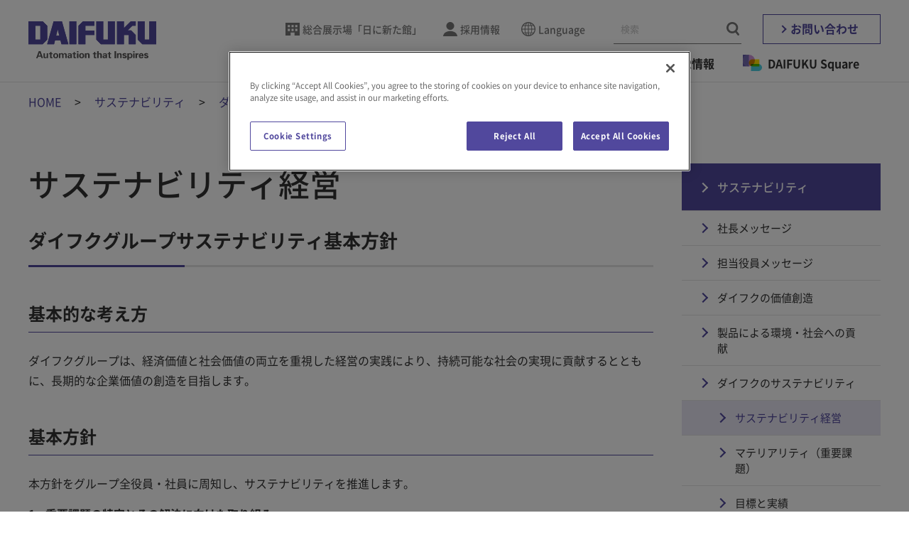

--- FILE ---
content_type: text/html; charset=UTF-8
request_url: https://www.daifuku.com/jp/sustainability/management/policy/
body_size: 67357
content:
<!DOCTYPE html>
<html lang="ja">
<head prefix="og: http://ogp.me/ns# fb: http://ogp.me/ns/fb# article: http://ogp.me/ns/article#">
  <meta charset="utf-8">
  <meta name="viewport" content="width=device-width, initial-scale=1.0, minimum-scale=1, viewport-fit=cover">
  <title>サステナビリティ経営 | ダイフクのサステナビリティ | サステナビリティ | ダイフク</title>
  <meta name="format-detection" content="telephone=no">
  <meta name="description" content="ダイフクのサステナビリティ経営について、基本的な考え方と推進体制をご紹介します。">
  <meta property="og:site_name" content="株式会社ダイフク">
  <meta property="og:title" content="サステナビリティ経営 | ダイフクのサステナビリティ | サステナビリティ | ダイフク">
  <meta property="og:description" content="ダイフクのサステナビリティ経営について、基本的な考え方と推進体制をご紹介します。">
  <meta property="og:image" content="https://www.daifuku.com/assets/images/common/ogp.png">
  <meta property="og:url" content="https://www.daifuku.com/jp/sustainability/management/policy/">
  <meta property="og:type" content="article">
  <meta property="og:locale" content="ja_JP">
  <meta name="twitter:title" content="サステナビリティ経営 | ダイフクのサステナビリティ | サステナビリティ | ダイフク">
  <meta name="twitter:description" content="ダイフクのサステナビリティ経営について、基本的な考え方と推進体制をご紹介します。">
  <meta name="twitter:image" content="https://www.daifuku.com/assets/images/common/ogp.png">
  <link rel="canonical" href="https://www.daifuku.com/jp/sustainability/management/policy/">
  <link rel="dns-prefetch" href="//www.googletagmanager.com">
  <!-- www.daifuku.com に対する OneTrust Cookie 同意通知の始点 -->
<script type="text/javascript" src="https://cdn-apac.onetrust.com/consent/ad347d54-75b7-4083-86b7-7a4de18cf53f/OtAutoBlock.js"></script>
<script src="https://cdn-apac.onetrust.com/scripttemplates/otSDKStub.js" type="text/javascript" charset="UTF-8" data-domain-script="ad347d54-75b7-4083-86b7-7a4de18cf53f"></script>
<script type="text/javascript">
function OptanonWrapper() { }
</script>
<!-- www.daifuku.com に対する OneTrust Cookie 同意通知の終点 -->
  <!-- Google Tag Manager -->
<script>(function(w,d,s,l,i){w[l]=w[l]||[];w[l].push({'gtm.start':
new Date().getTime(),event:'gtm.js'});var f=d.getElementsByTagName(s)[0],
j=d.createElement(s),dl=l!='dataLayer'?'&l='+l:'';
j.setAttributeNode(d.createAttribute('data-ot-ignore'));
j.async=true;j.src='https://www.googletagmanager.com/gtm.js?id='+i+dl;
f.parentNode.insertBefore(j,f);
})(window,document,'script','dataLayer','GTM-WZB474');</script>
<!-- End Google Tag Manager -->
  <link rel="shortcut icon" href="/favicon.ico">
  <link rel="apple-touch-icon" href="/apple-touch-icon-152x152.png">
  <link rel="icon" href="/favicon-192x192.png" sizes="192x192" type="image/png">
  <link data-ot-ignore rel="preload" href="/assets/font/NotoSansJP-Regular.woff2" as="font" type="font/woff2" crossorigin>
  <link data-ot-ignore rel="preload" href="/assets/font/NotoSansJP-Medium.woff2" as="font" type="font/woff2" crossorigin>
  <link data-ot-ignore rel="preload" href="/assets/font/NotoSansJP-Bold.woff2" as="font" type="font/woff2" crossorigin>
  <link data-ot-ignore rel="preload" href="/assets/font/DAIFUKUSans-Regular.woff2" as="font" type="font/woff2" crossorigin>
  <link data-ot-ignore rel="preload" href="/assets/font/DAIFUKUSans-Semibold.woff2" as="font" type="font/woff2" crossorigin>
  <link data-ot-ignore rel="preload" href="/assets/font/DAIFUKUSans-Bold.woff2" as="font" type="font/woff2" crossorigin>
  <link data-ot-ignore rel="preload" href="/assets/font/DAIFUKUSansJP-Regular.woff2" as="font" type="font/woff2" crossorigin>
  <link data-ot-ignore rel="preload" href="/assets/font/DAIFUKUSansJP-Medium.woff2" as="font" type="font/woff2" crossorigin>
  <link data-ot-ignore rel="preload" href="/assets/font/DAIFUKUSansJP-Bold.woff2" as="font" type="font/woff2" crossorigin>
  <link data-ot-ignore rel="preload" href="/assets/css/master.css?1747721741" as="style">
  <link data-ot-ignore rel="stylesheet" href="//c.marsflag.com/mf/mfx/1.0-latest/css/mfx-sbox.css" media="all" charset="UTF-8">
  <link data-ot-ignore rel="stylesheet" href="//c.marsflag.com/mf/mfx/1.0-latest/css/mfx-serp.css" media="all" charset="UTF-8">
  <link data-ot-ignore rel="stylesheet" href="/assets/css/master.css?1747721741" media="all">
  <script data-ot-ignore src="//api.docodoco.jp/v6/docodoco?key=B8A3qWa91MQsyJI7hAhSRfZnaP7H0gurYJgSdYzvchyU9nFKtBATYA9wHDovLPdn&bake=1" charset="utf-8" defer></script>
  <script>
    (function (sCDN, sCDNProject, sCDNWorkspace, sCDNVers) {
      if (
        window.localStorage !== null &&
        typeof window.localStorage === "object" &&
        typeof window.localStorage.getItem === "function" &&
        window.sessionStorage !== null &&
        typeof window.sessionStorage === "object" &&
        typeof window.sessionStorage.getItem === "function"
      ) {
        sCDNVers =
          window.sessionStorage.getItem("jts_preview_version") ||
          window.localStorage.getItem("jts_preview_version") ||
          sCDNVers;
      }
      window.jentis = window.jentis || {};
      window.jentis.config = window.jentis.config || {};
      window.jentis.config.frontend = window.jentis.config.frontend || {};
      window.jentis.config.frontend.cdnhost =
        sCDN + "/get/" + sCDNWorkspace + "/web/" + sCDNVers + "/";
      window.jentis.config.frontend.vers = sCDNVers;
      window.jentis.config.frontend.env = sCDNWorkspace;
      window.jentis.config.frontend.project = sCDNProject;
      window._jts = window._jts || [];
      var f = document.getElementsByTagName("script")[0];
      var j = document.createElement("script");
      j.async = true;
      j.src = window.jentis.config.frontend.cdnhost + "hjrj3m.js";
      f.parentNode.insertBefore(j, f);
    })("https://e49h9k.daifuku.com","dweb_poc_202601","live", "_");
    _jts.push({ track: "pageview" });
    _jts.push({ track: "submit" });
  </script></head>
<body itemscope itemtype="http://schema.org/WebPage">
<!-- Google Tag Manager (noscript) -->
<noscript><iframe src="https://www.googletagmanager.com/ns.html?id=GTM-WZB474"
height="0" width="0" style="display:none;visibility:hidden"></iframe></noscript>
<!-- End Google Tag Manager (noscript) -->  <header class="l-header js-header" itemscope itemtype="https://schema.org/Corporation">
    <div class="l-header_inner">
                  <div class="l-header_logo"><a itemprop="url" href="/jp/"><img itemprop="logo" src="/assets/images/common/logo_main.svg" alt="DAIFUKU Automation that Inspires" width="180" height="55"></a></div>
           <button class="l-header_menuTrigger js-menuTrigger" aria-controls="drawer" aria-expanded="false" aria-hidden="true" aria-label="メニュー"><span></span><span></span><span></span></button>
      <nav class="l-header_nav" itemscope itemtype="http://schema.org/SiteNavigationElement">
        <div class="l-header_nav_inner">
          <div class="l-header_utility">
            <ul class="l-header_link">
              <li class="l-header_link_item -showroom"><a href="/jp/showroom/hiniaratakan/">総合展示場「日に新た館」</a></li>
              <li class="l-header_link_item -recruit"><a class="js-headerModal" aria-controls="recruit" aria-expanded="false" href="#">採用情報</a></li>
              <li class="l-header_link_item -lang"><a class="js-headerModal" aria-controls="language" aria-expanded="false" href="#">Language</a></li>
            </ul>
            <div class="l-header_search mf_finder_header">
              <mf-search-box placeholder="検索" submit-text="" ajax-url="https://finder.api.mf.marsflag.com/api/v1/finder_service/documents/c8723f0e/search" serp-url="/jp/search/#/" doctype-hidden options-hidden></mf-search-box>
            </div>
            <a class="l-header_contact" href="/jp/contact/">お問い合わせ</a>
          </div>
          <ul class="l-gnav" aria-label="Global Navigation">
            <li class="l-gnav_item"><a class="l-gnav_label js-gnavItem" href="#" role="button" aria-controls="gnav_menu01" aria-expanded="false">ソリューション</a>
              <div id="gnav_menu01" class="l-gnav_menu" data-menu="dropdown" role="group" aria-hidden="true">
                <div class="l-gnav_menu_inner">
                  <button class="l-gnav_menu_close" data-menu="close" aria-label="閉じる"><span class="l-gnav_menu_close_label"></span></button>
                  <h3 itemprop="name" class="l-gnav_menu_heading"><a itemprop="url" href="/jp/solution/">ソリューション</a></h3>
                  <div class="l-gnav_menu_group">
                    <div class="l-gnav_menu_group_item">
                      <div class="l-gnav_menu_title"><a href="/jp/solution/intralogistics/">物流ソリューション</a>
                        <ul class="l-gnav_menu_list">
                          <li class="l-gnav_menu_list_item"><a href="/jp/solution/intralogistics/service-and-support/">アフターサービス</a></li>
                        </ul>
                      </div>
                      <div class="l-gnav_menu_title"><a href="/jp/solution/cleanroom/">半導体生産ライン向けシステム</a></div>
                      <div class="l-gnav_menu_title"><a href="/jp/solution/automotive/">自動車生産ライン向けシステム</a></div>
                    </div>
                    <div class="l-gnav_menu_group_item">
                      <div class="l-gnav_menu_title"><a href="/jp/solution/airport/">空港向けシステム</a></div>
                      <div class="l-gnav_menu_title"><a href="/jp/solution/carwash/">洗車機・関連商品</a></div>
                      <div class="l-gnav_menu_title"><a href="/jp/solution/wirelesspower/">ワイヤレス給電システム</a></div>
                    </div>
                    <div class="l-gnav_menu_group_item">
                      <div class="l-gnav_menu_title"><a href="/jp/solution/casestudy/">導入事例一覧</a></div>
                      <div class="l-gnav_menu_title"><a href="/jp/solution/products/">製品一覧</a></div>
                      <div class="l-gnav_menu_title"><a href="/jp/solution/glossary/">物流・マテハン用語集</a></div>
                      <div class="l-gnav_menu_title"><a href="/jp/solution/technology/">技術情報ライブラリ</a></div>
                      <div class="l-gnav_menu_title"><a href="/jp/solution/news/">事業・製品ニュース</a></div>
                      <div class="l-gnav_menu_title"><a href="/jp/solution/events/">イベント</a></div>
                    </div>
                  </div>
                </div>
              </div>
              <!-- / #gnav_menu01 -->
            </li>
            <li class="l-gnav_item"><a class="l-gnav_label js-gnavItem" href="#" role="button" aria-controls="gnav_menu02" aria-expanded="false">会社情報</a>
              <div id="gnav_menu02" class="l-gnav_menu" data-menu="dropdown" role="group" aria-hidden="true">
                <div class="l-gnav_menu_inner">
                  <button class="l-gnav_menu_close" data-menu="close" aria-label="閉じる"><span class="l-gnav_menu_close_label"></span></button>
                  <h3 itemprop="name" class="l-gnav_menu_heading"><a itemprop="url" href="/jp/company/">会社情報</a></h3>
                  <div class="l-gnav_menu_group">
                    <div class="l-gnav_menu_group_item">
                      <div class="l-gnav_menu_title"><a href="/jp/company/greeting/">ごあいさつ</a></div>
                      <div class="l-gnav_menu_title"><a href="/jp/company/business/">事業概要</a></div>
                      <div class="l-gnav_menu_title"><a href="/jp/company/strength/">ダイフクの強み</a></div>
                      <div class="l-gnav_menu_title"><a href="/jp/company/summary/">会社概要</a></div>
                    </div>
                    <div class="l-gnav_menu_group_item">
                      <div class="l-gnav_menu_title"><a href="/jp/company/philosophy/">理念体系</a></div>
                      <div class="l-gnav_menu_title"><a href="/jp/company/brand/">コーポレートブランド</a></div>
                      <div class="l-gnav_menu_title"><a href="/jp/company/management/">役員一覧</a></div>
                      <div class="l-gnav_menu_title"><a href="/jp/company/groupcompanies/">グループ拠点</a></div>
                    </div>
                    <div class="l-gnav_menu_group_item">
                      <div class="l-gnav_menu_title"><a href="/jp/company/service/">国内営業・サービス拠点</a></div>
                      <div class="l-gnav_menu_title"><a href="/jp/company/history/">社史</a></div>
                      <div class="l-gnav_menu_title"><a href="/jp/company/news/">ニュース・お知らせ</a></div>
                    </div>
                  </div>
                </div>
              </div>
              <!-- / #gnav_menu02 -->
            </li>
            <li class="l-gnav_item"><a class="l-gnav_label js-gnavItem" href="#" role="button" aria-controls="gnav_menu03" aria-expanded="false">サステナビリティ</a>
              <div id="gnav_menu03" class="l-gnav_menu" data-menu="dropdown" role="group" aria-hidden="true">
                <div class="l-gnav_menu_inner">
                  <button class="l-gnav_menu_close" data-menu="close" aria-label="閉じる"><span class="l-gnav_menu_close_label"></span></button>
                  <h3 itemprop="name" class="l-gnav_menu_heading"><a itemprop="url" href="/jp/sustainability/?dr=mm">サステナビリティ</a></h3>
                  <div class="l-gnav_menu_group">
                    <div class="l-gnav_menu_group_item">
                      <div class="l-gnav_menu_title"><a href="/jp/sustainability/top-message/?dr=mm">社長メッセージ</a></div>
                      <div class="l-gnav_menu_title"><a href="/jp/sustainability/message/?dr=mm">担当役員メッセージ</a></div>
                      <div class="l-gnav_menu_title"><a href="/jp/sustainability/valuecreation/?dr=mm">ダイフクの価値創造</a></div>
                      <div class="l-gnav_menu_title"><a href="/jp/sustainability/product/?dr=mm">製品による環境・社会への貢献</a></div>
                      <div class="l-gnav_menu_title"><a href="/jp/sustainability/management/?dr=mm">ダイフクのサステナビリティ</a>
                        <ul class="l-gnav_menu_list">
                          <li class="l-gnav_menu_list_item"><a href="/jp/sustainability/management/policy/?dr=mm">サステナビリティ経営</a></li>
                          <li class="l-gnav_menu_list_item"><a href="/jp/sustainability/management/materiality/?dr=mm">マテリアリティ（重要課題）</a></li>
                          <li class="l-gnav_menu_list_item"><a href="/jp/sustainability/management/plan/?dr=mm">目標と実績</a></li>
                          <li class="l-gnav_menu_list_item"><a href="/jp/sustainability/management/penetration/?dr=mm">サステナビリティの社内浸透</a></li>
                          <li class="l-gnav_menu_list_item"><a href="/jp/sustainability/management/stakeholder/?dr=mm">ステークホルダーエンゲージメント</a></li>
                          <li class="l-gnav_menu_list_item"><a href="/jp/sustainability/management/contribution/?dr=mm">社会貢献活動</a></li>
                          <li class="l-gnav_menu_list_item"><a href="/jp/sustainability/management/initiatives/?dr=mm">イニシアチブへの参加</a></li>
                        </ul>
                      </div>
                    </div>
                    <div class="l-gnav_menu_group_item">
                      <div class="l-gnav_menu_title"><a href="/jp/sustainability/environment/?dr=mm">環境</a>
                        <ul class="l-gnav_menu_list">
                          <li class="l-gnav_menu_list_item"><a href="/jp/sustainability/environment/management/?dr=mm">環境経営</a></li>
                          <li class="l-gnav_menu_list_item"><a href="/jp/sustainability/environment/climate-change/?dr=mm">気候変動</a></li>
                          <li class="l-gnav_menu_list_item"><a href="/jp/sustainability/environment/pollution-prevention/?dr=mm">汚染防止と資源循環</a></li>
                          <li class="l-gnav_menu_list_item"><a href="/jp/sustainability/environment/biodiversity/?dr=mm">生物多様性保全</a></li>
                        </ul>
                      </div>
                      <div class="l-gnav_menu_title"><a href="/jp/sustainability/society/?dr=mm">社会</a>
                        <ul class="l-gnav_menu_list">
                          <li class="l-gnav_menu_list_item"><a href="/jp/sustainability/society/safety/?dr=mm">労働安全衛生</a></li>
                          <li class="l-gnav_menu_list_item"><a href="/jp/sustainability/society/quality/?dr=mm">品質保証</a></li>
                          <li class="l-gnav_menu_list_item"><a href="/jp/sustainability/society/supply-chain/?dr=mm">サプライチェーンマネジメント</a></li>
                          <li class="l-gnav_menu_list_item"><a href="/jp/sustainability/society/human-rights/?dr=mm">人権</a></li>
                          <li class="l-gnav_menu_list_item"><a href="/jp/sustainability/society/human-resources/?dr=mm">人材育成</a></li>
                          <li class="l-gnav_menu_list_item"><a href="/jp/sustainability/society/diversity-and-inclusion/?dr=mm">ダイバーシティ＆インクルージョン</a></li>
                          <li class="l-gnav_menu_list_item"><a href="/jp/sustainability/society/workplace-environment/?dr=mm">職場環境</a></li>
                        </ul>
                      </div>
                    </div>
                    <div class="l-gnav_menu_group_item">
                      <div class="l-gnav_menu_title"><a href="/jp/sustainability/governance/?dr=mm">ガバナンス</a>
                        <ul class="l-gnav_menu_list">
                          <li class="l-gnav_menu_list_item"><a href="/jp/ir/policy/governance/?dr=mm">コーポレートガバナンス</a></li>
                          <li class="l-gnav_menu_list_item"><a href="/jp/sustainability/governance/compliance/?dr=mm">コンプライアンス</a></li>
                          <li class="l-gnav_menu_list_item"><a href="/jp/sustainability/governance/risk-management/?dr=mm">リスクマネジメント</a></li>
                          <li class="l-gnav_menu_list_item"><a href="/jp/sustainability/governance/tax-policy/?dr=mm">税務方針</a></li>
                        </ul>
                      </div>
                      <div class="l-gnav_menu_title"><a href="/jp/sustainability/esg-data/?dr=mm">ESGデータ</a></div>
                      <div class="l-gnav_menu_title"><a href="/jp/sustainability/external-evaluation/?dr=mm">社外からの評価</a></div>
                      <div class="l-gnav_menu_title"><a href="/jp/sustainability/report/?dr=mm">サステナビリティ報告（PDF版）</a></div>
                      <div class="l-gnav_menu_title"><a href="/jp/sustainability/report-editing-policy/?dr=mm">編集方針</a></div>
                      <div class="l-gnav_menu_title"><a href="/jp/sustainability/gri/?dr=mm">GRI／SASBスタンダード対照表</a></div>
                      <div class="l-gnav_menu_title"><a href="/jp/sustainability/esg-survey/?dr=mm">ESG調査用インデックス</a></div>
                      <div class="l-gnav_menu_title"><a href="/jp/sustainability/certification/?dr=mm">認証取得拠点一覧</a></div>
                      <div class="l-gnav_menu_title"><a href="/jp/sustainability/policylist/?dr=mm">ダイフクグループ方針一覧</a></div>
                      <div class="l-gnav_menu_title"><a href="/jp/sustainability/news/?dr=mm">サステナビリティニュース</a></div>
                    </div>
                  </div>
                </div>
              </div>
              <!-- / #gnav_menu03 -->
            </li>
            <li class="l-gnav_item"><a class="l-gnav_label js-gnavItem" href="#" role="button" aria-controls="gnav_menu04" aria-expanded="false">IR情報</a>
              <div id="gnav_menu04" class="l-gnav_menu" data-menu="dropdown" role="group" aria-hidden="true">
                <div class="l-gnav_menu_inner">
                  <button class="l-gnav_menu_close" data-menu="close" aria-label="閉じる"><span class="l-gnav_menu_close_label"></span></button>
                  <h3 itemprop="name" class="l-gnav_menu_heading"><a itemprop="url" href="/jp/ir/">IR情報</a></h3>
                  <div class="l-gnav_menu_group">
                    <div class="l-gnav_menu_group_item">
                      <div class="l-gnav_menu_title"><a href="/jp/ir/policy/">経営方針</a>
                        <ul class="l-gnav_menu_list">
                          <li class="l-gnav_menu_list_item"><a href="/jp/ir/policy/message/">株主・投資家の皆さまへ</a></li>
                          <li class="l-gnav_menu_list_item"><a href="/jp/ir/policy/plan/">長期ビジョン・中期経営計画</a></li>
                          <li class="l-gnav_menu_list_item"><a href="/jp/ir/policy/governance/">コーポレートガバナンス</a></li>
                        </ul>
                      </div>
                      <div class="l-gnav_menu_title"><a href="/jp/ir/library/">IR資料室</a>
                        <ul class="l-gnav_menu_list">
                          <li class="l-gnav_menu_list_item"><a href="/jp/ir/library/results/">決算情報</a></li>
                          <li class="l-gnav_menu_list_item"><a href="/jp/ir/library/statements/">有価証券報告書</a></li>
                          <li class="l-gnav_menu_list_item"><a href="/jp/ir/library/annualreport/">統合報告書</a></li>
                          <li class="l-gnav_menu_list_item"><a href="/jp/ir/library/profile/">ダイフクPROFILE</a></li>
                          <li class="l-gnav_menu_list_item"><a href="/jp/ir/library/report/">株主通信</a></li>
                        </ul>
                      </div>
                    </div>
                    <div class="l-gnav_menu_group_item">
                      <div class="l-gnav_menu_title"><a href="/jp/ir/financials/">業績・財務情報</a>
                        <ul class="l-gnav_menu_list">
                          <li class="l-gnav_menu_list_item"><a href="/jp/ir/financials/fhighlight/">財務ハイライト</a></li>
                        </ul>
                      </div>
                      <div class="l-gnav_menu_title"><a href="/jp/ir/stock/">株式・社債情報</a>
                        <ul class="l-gnav_menu_list">
                          <li class="l-gnav_menu_list_item"><a href="/jp/ir/stock/chart/">株価情報</a></li>
                          <li class="l-gnav_menu_list_item"><a href="/jp/ir/stock/info/">株式・社債の状況</a></li>
                          <li class="l-gnav_menu_list_item"><a href="/jp/ir/stock/procedure/">株式事務手続きについて</a></li>
                          <li class="l-gnav_menu_list_item"><a href="/jp/ir/stock/dividend/">株主還元（配当金等）</a></li>
                          <li class="l-gnav_menu_list_item"><a href="/jp/ir/stock/shareholders/">株主総会</a></li>
                          <li class="l-gnav_menu_list_item"><a href="/jp/ir/stock/analyst_coverage/">アナリストカバレッジ</a></li>
                          <li class="l-gnav_menu_list_item"><a href="/jp/ir/stock/notice/">電子公告</a></li>
                        </ul>
                      </div>
                    </div>
                    <div class="l-gnav_menu_group_item">
                      <div class="l-gnav_menu_title"><a href="/jp/ir/investors/">個人投資家の皆さまへ</a></div>
                      <div class="l-gnav_menu_title"><a href="/jp/ir/news/">IRニュース</a></div>
                      <div class="l-gnav_menu_title"><a href="/jp/ir/financials/calendar/">IRカレンダー</a></div>
                      <div class="l-gnav_menu_title"><a href="/jp/ir/mail/">IRメール配信</a></div>
                      <div class="l-gnav_menu_title"><a href="/jp/ir/disclaimer/">免責事項</a></div>
                      <div class="l-gnav_menu_title"><a href="/jp/ir/sitemap/">IRサイトマップ</a></div>
                    </div>
                  </div>
                </div>
              </div>
              <!-- / #gnav_menu04 -->
            </li>
            <li class="l-gnav_item"><a class="l-gnav_label -square js-gnavItem" href="/jp/daifuku-square/">DAIFUKU Square</a> </li>
          </ul>
          <!-- / .l-gnav -->
        </div>
      </nav>
      <!-- / .l-header_nav -->
      <nav id="drawer" class="l-drawer" aria-label="Global Navigation">
        <ul class="l-drawer_menu">
          <li class="l-drawer_menu_item"><a class="l-drawer_menu_label js-gnavItem" href="/jp/solution/">ソリューション</a><button class="l-drawer_menu_toggle js-accordion" data-parent-active="true" aria-expanded="false" aria-label="コンテンツを開く／閉じる"></button>
            <ul class="l-drawer_menu_child" aria-hidden="true">
              <li class="l-drawer_menu_child_item"><a href="/jp/solution/intralogistics/">物流ソリューション</a>
                <ul class="l-drawer_menu_child">
                  <li class="l-drawer_menu_child_item"><a href="/jp/solution/intralogistics/service-and-support/">アフターサービス</a></li>
                </ul>
              </li>
              <li class="l-drawer_menu_child_item"><a href="/jp/solution/cleanroom/">半導体生産ライン向けシステム</a></li>
              <li class="l-drawer_menu_child_item"><a href="/jp/solution/automotive/">自動車生産ライン向けシステム</a></li>
              <li class="l-drawer_menu_child_item"><a href="/jp/solution/airport/">空港向けシステム</a></li>
              <li class="l-drawer_menu_child_item"><a href="/jp/solution/carwash/">洗車機・関連商品</a></li>
              <li class="l-drawer_menu_child_item"><a href="/jp/solution/wirelesspower/">ワイヤレス給電システム</a></li>
              <li class="l-drawer_menu_child_item"><a href="/jp/solution/casestudy/">導入事例一覧</a></li>
              <li class="l-drawer_menu_child_item"><a href="/jp/solution/products/">製品一覧</a></li>
              <li class="l-drawer_menu_child_item"><a href="/jp/solution/glossary/">物流・マテハン用語集</a></li>
              <li class="l-drawer_menu_child_item"><a href="/jp/solution/technology/">技術情報ライブラリ</a></li>
              <li class="l-drawer_menu_child_item"><a href="/jp/solution/news/">事業・製品ニュース</a></li>
              <li class="l-drawer_menu_child_item"><a href="/jp/solution/events/">イベント</a></li>
            </ul>
          </li>
          <li class="l-drawer_menu_item"><a class="l-drawer_menu_label js-gnavItem" href="/jp/company/">会社情報</a><button class="l-drawer_menu_toggle js-accordion" data-parent-active="true" aria-expanded="false" aria-label="コンテンツを開く／閉じる"></button>
            <ul class="l-drawer_menu_child" aria-hidden="true">
              <li class="l-drawer_menu_child_item"><a href="/jp/company/greeting/">ごあいさつ</a></li>
              <li class="l-drawer_menu_child_item"><a href="/jp/company/business/">事業概要</a></li>
              <li class="l-drawer_menu_child_item"><a href="/jp/company/strength/">ダイフクの強み</a></li>
              <li class="l-drawer_menu_child_item"><a href="/jp/company/summary/">会社概要</a></li>
              <li class="l-drawer_menu_child_item"><a href="/jp/company/philosophy/">理念体系</a></li>
              <li class="l-drawer_menu_child_item"><a href="/jp/company/brand/">コーポレートブランド</a></li>
              <li class="l-drawer_menu_child_item"><a href="/jp/company/management/">役員一覧</a></li>
              <li class="l-drawer_menu_child_item"><a href="/jp/company/groupcompanies/">グループ拠点</a></li>
              <li class="l-drawer_menu_child_item"><a href="/jp/company/service/">国内営業・サービス拠点</a></li>
              <li class="l-drawer_menu_child_item"><a href="/jp/company/history/">社史</a></li>
              <li class="l-drawer_menu_child_item"><a href="/jp/company/news/">ニュース・お知らせ</a></li>
            </ul>
          </li>
          <li class="l-drawer_menu_item"><a class="l-drawer_menu_label js-gnavItem" href="/jp/sustainability/?dr=mms">サステナビリティ</a><button class="l-drawer_menu_toggle js-accordion" data-parent-active="true" aria-expanded="false" aria-label="コンテンツを開く／閉じる"></button>
            <ul class="l-drawer_menu_child" aria-hidden="true">
              <li class="l-drawer_menu_child_item"><a href="/jp/sustainability/top-message/?dr=mms">社長メッセージ</a></li>
              <li class="l-drawer_menu_child_item"><a href="/jp/sustainability/message/?dr=mms">担当役員メッセージ</a></li>
              <li class="l-drawer_menu_child_item"><a href="/jp/sustainability/valuecreation/?dr=mms">ダイフクの価値創造</a></li>
              <li class="l-drawer_menu_child_item"><a href="/jp/sustainability/product/?dr=mms">製品による環境・社会への貢献</a></li>
              <li class="l-drawer_menu_child_item"><a href="/jp/sustainability/management/?dr=mms">ダイフクのサステナビリティ</a></li>
              <li class="l-drawer_menu_child_item"><a href="/jp/sustainability/environment/?dr=mms">環境</a></li>
              <li class="l-drawer_menu_child_item"><a href="/jp/sustainability/society/?dr=mms">社会</a></li>
              <li class="l-drawer_menu_child_item"><a href="/jp/sustainability/governance/?dr=mms">ガバナンス</a></li>
              <li class="l-drawer_menu_child_item"><a href="/jp/sustainability/esg-data/?dr=mms">ESGデータ</a></li>
              <li class="l-drawer_menu_child_item"><a href="/jp/sustainability/external-evaluation/?dr=mms">社外からの評価</a></li>
              <li class="l-drawer_menu_child_item"><a href="/jp/sustainability/report/?dr=mms">サステナビリティ報告（PDF版）</a></li>
              <li class="l-drawer_menu_child_item"><a href="/jp/sustainability/report-editing-policy/?dr=mms">編集方針</a></li>
              <li class="l-drawer_menu_child_item"><a href="/jp/sustainability/gri/?dr=mms">GRI／SASBスタンダード対照表</a></li>
              <li class="l-drawer_menu_child_item"><a href="/jp/sustainability/esg-survey/?dr=mms">ESG調査用インデックス</a></li>
              <li class="l-drawer_menu_child_item"><a href="/jp/sustainability/certification/?dr=mms">認証取得拠点一覧</a></li>
              <li class="l-drawer_menu_child_item"><a href="/jp/sustainability/policylist/?dr=mms">ダイフクグループ方針一覧</a></li>
              <li class="l-drawer_menu_child_item"><a href="/jp/sustainability/news/?dr=mms">サステナビリティニュース</a></li>
            </ul>
          </li>
          <li class="l-drawer_menu_item"><a class="l-drawer_menu_label js-gnavItem" href="/jp/ir/">IR情報</a><button class="l-drawer_menu_toggle js-accordion" data-parent-active="true" aria-expanded="false" aria-label="コンテンツを開く／閉じる"></button>
            <ul class="l-drawer_menu_child" aria-hidden="true">
              <li class="l-drawer_menu_child_item"><a href="/jp/ir/policy/">経営方針</a></li>
              <li class="l-drawer_menu_child_item"><a href="/jp/ir/library/">IR資料室</a></li>
              <li class="l-drawer_menu_child_item"><a href="/jp/ir/financials/">業績・財務情報</a></li>
              <li class="l-drawer_menu_child_item"><a href="/jp/ir/stock/">株式・社債情報</a></li>
              <li class="l-drawer_menu_child_item"><a href="/jp/ir/investors/">個人投資家の皆さまへ</a></li>
              <li class="l-drawer_menu_child_item"><a href="/jp/ir/news/">IRニュース</a></li>
              <li class="l-drawer_menu_child_item"><a href="/jp/ir/financials/calendar/">IRカレンダー</a></li>
              <li class="l-drawer_menu_child_item"><a href="/jp/ir/disclaimer/">免責事項</a></li>
              <li class="l-drawer_menu_child_item"><a href="/jp/ir/sitemap/">IRサイトマップ</a></li>
            </ul>
          </li>
          <li class="l-drawer_menu_item"><a class="l-drawer_menu_label js-gnavItem" href="/jp/daifuku-square/">DAIFUKU Square</a></li>
        </ul>
        <ul class="l-drawer_utility">
          <li class="l-drawer_utility_item -showroom"><a href="/jp/showroom/hiniaratakan/">総合展示場<br>日に新た館</a></li>
          <li class="l-drawer_utility_item -recruit"><a class="js-headerModal" aria-controls="recruit" aria-expanded="false" href="#">採用情報</a></li>
        </ul>
        <a class="l-drawer_contact" href="/jp/contact/">お問い合わせ</a>
        <div class="l-drawer_search mf_finder_header">
          <mf-search-box placeholder="キーワードを入力してください" submit-text="" ajax-url="https://finder.api.mf.marsflag.com/api/v1/finder_service/documents/c8723f0e/search" serp-url="/jp/search/#/" doctype-hidden options-hidden></mf-search-box>
        </div>
      </nav>
      <!-- / .l-drawer -->
    </div>
  </header>

  <aside id="language" class="l-headerModal" aria-hidden="true">
    <header class="l-headerModal_header">
      <button class="l-headerModal_close js-headerModal_close" aria-label="閉じる"><span class="l-headerModal_close_label"></span></button>
      <div class="l-headerModal_logo"><a href="/jp/"><img src="/assets/images/common/logo_main_white.svg" alt="DAIFUKU Automation that Inspires" width="180" height="55"></a></div>
    </header>
    <div class="l-headerModal_inner">
      <h2 class="l-headerModal_heading">言語選択</h2>
      <ul class="l-headerModal_list">
        <li class="l-headerModal_list_item -global"><a href="/" wovn-ignore-attrs>Global (English)</a></li>
        <li class="l-headerModal_list_item"><a href="/cn/" wovn-ignore-attrs>简体中文</a></li>
        <li class="l-headerModal_list_item"><a href="/id/" wovn-ignore-attrs>Bahasa Indonesia</a></li>
        <li class="l-headerModal_list_item"><a href="/jp/" wovn-ignore-attrs>日本語</a></li>
        <li class="l-headerModal_list_item"><a href="/kr/" wovn-ignore-attrs>한국어</a></li>
        <li class="l-headerModal_list_item"><a href="/tw/" wovn-ignore-attrs>繁體中文</a></li>
        <li class="l-headerModal_list_item"><a href="/th/" wovn-ignore-attrs>ไทย</a></li>
        <li class="l-headerModal_list_item"><a href="/vn/" wovn-ignore-attrs>Tiếng Việt</a></li>
        <li class="l-headerModal_list_item"><a href="/de/" wovn-ignore-attrs>Deutsche</a></li>
        <li class="l-headerModal_list_item"><a href="/es/" wovn-ignore-attrs>Español</a></li>
      </ul>
    </div>
  </aside>

  <aside id="recruit" class="l-headerModal" aria-hidden="true">
    <header class="l-headerModal_header">
      <button class="l-headerModal_close js-headerModal_close" aria-label="閉じる"><span class="l-headerModal_close_label"></span></button>
      <div class="l-headerModal_logo"><a href="/jp/"><img src="/assets/images/common/logo_main_white.svg" alt="DAIFUKU Automation that Inspires" width="180" height="55"></a></div>
    </header>
    <div class="l-headerModal_inner">
      <h2 class="l-headerModal_heading">採用情報</h2>
      <ul class="l-headerModal_panel -division2">
        <li class="l-headerModal_panel_item"><a href="/jp/employment/" target="_blank" rel="noopener">
          <div class="l-headerModal_panel_item_image">
            <picture>
              <source srcset="/assets/images/jp/common/thumb_employment.jpg" type="image/jpg" >
              <img src="/assets/images/jp/common/thumb_employment.jpg" alt="新卒採用" width="987" height="510" loading="lazy">
            </picture>
          </div>
          <span class="l-headerModal_panel_item_label -external">新卒採用</span></a>
        </li>
        <li class="l-headerModal_panel_item"><a href="/jp/career/" target="_blank" rel="noopener">
          <div class="l-headerModal_panel_item_image">
            <picture>
              <source srcset="/assets/images/jp/common/thumb_career.jpg.webp" type="image/webp" >
              <img src="/assets/images/jp/common/thumb_career.jpg" alt="キャリア採用" width="987" height="510" loading="lazy">
            </picture>
          </div>
          <span class="l-headerModal_panel_item_label -external">キャリア採用</span></a>
        </li>
      </ul>
    </div>
    
  </aside><div class="l-wrapper">
    <nav class="l-breadcrumb">
      <ol class="l-breadcrumb_list" itemscope="" itemtype="http://schema.org/BreadcrumbList">
        <li class="l-breadcrumb_item" itemprop="itemListElement" itemscope itemtype="http://schema.org/ListItem">
          <a href="/jp/" itemprop="item" itemid="/jp/"><span itemprop="name">HOME</span></a>
          <meta itemprop="position" content="1">
        </li>
        <li class="l-breadcrumb_item" itemprop="itemListElement" itemscope itemtype="http://schema.org/ListItem">
          <a href="/jp/sustainability/" itemprop="item" itemid="/jp/sustainability/"><span itemprop="name">サステナビリティ</span></a>
          <meta itemprop="position" content="2">
        </li>
        <li class="l-breadcrumb_item" itemprop="itemListElement" itemscope itemtype="http://schema.org/ListItem">
          <a href="/jp/sustainability/management/" itemprop="item" itemid="/jp/sustainability/management/"><span itemprop="name">ダイフクのサステナビリティ</span></a>
          <meta itemprop="position" content="3">
        </li>
        <li class="l-breadcrumb_item" itemprop="itemListElement" itemscope itemtype="http://schema.org/ListItem">
          <a href="/jp/sustainability/management/policy/" itemprop="item" itemid="/jp/sustainability/management/policy/"><span itemprop="name">サステナビリティ経営</span></a>
          <meta itemprop="position" content="4">
        </li>
      </ol>
    </nav>
    <!-- / .l-breadcrumb -->
    <main id="main" class="l-main">
      <div class="l-main_contents">
        <div class="l-main_primary">
          <article class="article">
            <header class="article_header">
              <h1 class="article_title">サステナビリティ経営</h1>
            </header>
            <div class="article_body">
              <section id="sec01" class="l-section">
  <h2 class="c-titleLvTwo">ダイフクグループサステナビリティ基本方針</h2>
  <section class="l-section">
    <h3 class="c-titleLvThree">基本的な考え方</h3>
    <p>ダイフクグループは、経済価値と社会価値の両立を重視した経営の実践により、持続可能な社会の実現に貢献するとともに、長期的な企業価値の創造を目指します。</p>
  </section>
  <section class="l-section">
    <h3 class="c-titleLvThree u-mtNormal">基本方針</h3>
    <p>本方針をグループ全役員・社員に周知し、サステナビリティを推進します。</p>
    <dl class="c-numericList02 u-mtSmall">
      <dt class="c-numericList02_title">重要課題の特定とその解決に向けた取り組み</dt>
      <dd class="c-numericList02_data">長期ビジョンの達成に向けて、グループ全体で対応すべき重要課題（マテリアリティ）を特定し、その重要課題を軸にして経営戦略、施策、行動計画を具体化します。重要課題は、国際社会の動向、ステークホルダーからの期待等を踏まえ、当社グループの経営に重要な影響を及ぼす可能性のあるリスクや機会、および当社グループが環境・社会に与える影響を考慮して特定します。なお、重要課題は定期的に見直しを行い、必要に応じて改定します。</dd>
      <dt class="c-numericList02_title">事業を通じた価値創造</dt>
      <dd class="c-numericList02_data">既存事業の進化や新たな事業領域開拓に取り組むとともに、新たな技術開発や先端技術の活用、社会課題起点の事業創出などによりステークホルダーへの提供価値を高めます。革新的な技術と最適最良のソリューションを通じて、持続可能な経済成長と社会課題の解決に貢献します。</dd>
      <dt class="c-numericList02_title">ステークホルダーとの対話</dt>
      <dd class="c-numericList02_data">経営状況や環境・社会・ガバナンスに対する取り組みについて、透明性のある情報開示に努めます。社会から信頼される企業であり続けるため、お客さま、株主・投資家、取引先、地域社会、社員をはじめとするステークホルダーと積極的に対話を行い、いただいた意見や評価を当社グループの経営に活かします。<br>また、人権や環境等に関する社会課題の解決に向けて、お客さまや取引先とも連携を強化し、社会全体の持続可能性を高めるよう努めます。</dd>
      <dt class="c-numericList02_title">サステナビリティに関する教育・啓発</dt>
      <dd class="c-numericList02_data">各種グループ方針および経営戦略に基づき、各職場で具体的な取り組みを実践するにあたり、グループ全役員・社員がサステナビリティや重要課題への理解を深め、対応する能力を高められるよう、教育・啓発活動を行います。</dd>
      <dt class="c-numericList02_title">サステナビリティ・ガバナンス</dt>
      <dd class="c-numericList02_data">取締役会は、サステナビリティに関連するリスクや機会に対応するための経営戦略をはじめとした、中長期的な企業価値の向上に向けた取り組みを適切に監督します。<br>CEOを委員長とするサステナビリティ経営委員会は、中長期にわたる企業価値の創造に重きを置き、当社グループの経営戦略の重要な議論、計画の進捗・成果の確認などを行います。サステナビリティに関する重要な事項は、サステナビリティ経営委員会での議論を経て、取締役会へ上程、報告の上、決議します。</dd>
    </dl>
    <p class="u-ar u-mtSmall">制定：2024年4月1日</p>
  </section>
</section>
<section id="sec03" class="l-section">
  <h2 class="c-titleLvTwo">サステナビリティ推進体制</h2> 
  <figure class="c-figure">
    <p class="c-figure_pinch">画面を拡大してご覧下さい。</p>
    <img src="/jp/sustainability/assets/images/management/policy/policy_img01.jpg" width="880" height="495" alt="2025年度の体制図">
    <figcaption class="c-figure_caption">2025年度の推進体制</figcaption>
  </figure>
  <section id="sec01-03" class="l-section">
    <h3 class="c-titleLvThree u-mt20">サステナビリティ関連のリスクおよび機会に対する監督・執行体制</h3>
    <p>取締役会は、サステナビリティ関連のリスクや機会に対応するための経営戦略をはじめ、中長期的な企業価値の向上に向けた取り組みを監督します。取締役会においては、代表取締役であるCEOがサステナビリティ関連のリスクおよび機会の監督に対して責任を負っています。取締役会のメンバーは、研修や有識者との意見交換、お客さまとの対話等を通じて、サステナビリティ課題への見識を高めることで、当社グループの取り組みを監督するためのスキルおよびコンピテンシーの向上を図っています。<br>また、当社はサステナビリティ課題についての重要事項を取締役会へ報告、上程するサステナビリティ経営委員会を設置しています。当委員会では、中長期的な企業価値の向上に重きを置いた経営戦略上の重要な議論、計画の進捗・成果の確認などを行います。さらにその傘下にあるサステナビリティ推進委員会および各分科会は、サステナビリティ経営委員会と連携し、経営戦略に基づいた実務レベルのより具体的な施策を検討・実行する役割を担っています。優先して対応すべきサステナビリティ関連のリスクと機会については、サステナビリティ経営委員会、サステナビリティ推進委員会、リスクマネジメント委員会、グループ人材委員会が連携した上で、適切な対応策を講じてモニタリングしています。</p>
    <section class="l-section">
      <h4 class="c-titleLvFour">各組織の役割</h4>
      <div class="swipe">
        <div class="swipe_wrapper">
          <div class="swipe_inner c-table -auto">
            <table>
              <thead>
                <tr>
                  <th class="u-w25">　</th>
                  <th class="u-w30">メンバー</th>
                  <th class="u-w45">役割</th>
                </tr>
              </thead>
              <tbody>
                <tr>
                  <td>取締役会</td>
                  <td>議長：代表取締役社長<br>取締役（社内5名、社外5名）</td>
                  <td>
                    <ul class="c-textList">
                      <li class="c-textList_item">経営方針・経営計画やコーポレートガバナンス体制の決定等、経営上の重要事項の決定と監督機能を担う</li>
                    </ul>
                  </td>
                </tr>
                <tr>
                  <td>サステナビリティ経営委員会</td>
                  <td>委員長：代表取締役社長<br>代表取締役副社長、コーポレート部門長、事業部門長、グループチーフオフィサーほか</td>
                  <td>
                    <ul class="c-textList">
                      <li class="c-textList_item">中長期にわたる企業の価値創造に重きを置いた経営戦略上の重要な議論、計画の進捗・成果の確認などを行い、経営の高度化促進を図る</li>
                    </ul>
                  </td>
                </tr>
                <tr>
                  <td>リスクマネジメント委員会</td>
                  <td>委員長：代表取締役副社長<br>コーポレート部門長、事業部門長、グループチーフオフィサーほか</td>
                  <td>
                    <ul class="c-textList">
                      <li class="c-textList_item">企業活動に大きく影響を与える重要なリスクに対して、全社的なリスクマネジメントを行う</li>
                      <li class="c-textList_item">定期的にリスクアセスメントを行い、重要なリスクを特定・評価し、対応策の立案や方針・規程・体制等の整備および充実を図る</li>
                    </ul>
                  </td>
                </tr>
                <tr>
                  <td>グループ人材委員会</td>
                  <td>委員長：代表取締役社長<br>代表取締役副社長、コーポレート部門長、事業部門長ほか</td>
                  <td>
                    <ul class="c-textList">
                      <li class="c-textList_item">当社グループの人材の経験・スキルの見える化を進め、キーポジション（主要幹部職）の後継候補者計画の策定や計画的な後継候補者の育成・登用を実施する</li>
                    </ul>
                  </td>
                </tr>
                <tr>
                  <td>サステナビリティ推進委員会</td>
                  <td>委員長：代表取締役副社長<br>コーポレート部門長、事業部門長、グループチーフオフィサーほか</td>
                  <td>
                    <ul class="c-textList">
                      <li class="c-textList_item">サステナビリティ経営委員会の下部組織として、経営戦略に基づき、実務レベルで環境・社会・ガバナンスに関するグループ横断の取り組みを推進する</li>
                    </ul>
                  </td>
                </tr>	
                <tr>
                  <td>Global Sustainability Meeting</td>
                  <td>リーダー：コーポレート部門長<br>海外子会社責任者、サステナビリティ経営委員会メンバーほか</td>
                  <td>
                    <ul class="c-textList">
                      <li class="c-textList_item">サステナビリティ経営をグループ一体で推進するにあたり、ESG課題に関する海外子会社への情報共有と議論を行う</li>
                    </ul>
                  </td>
                </tr>	
              </tbody>
            </table>
          </div>
        </div>
      </div>
    </section>
    <section class="l-section">
      <h4 class="c-titleLvFour">2024年度 サステナビリティ関連の取締役会等での議題</h4>
      <div class="c-table  -auto">
        <table>
          <tr>
            <th class="u-al">取締役会</th>
          </tr>
          <tbody>
            <tr>
              <td>
                <ul class="c-textList">
                  <li class="c-textList_item">長期ビジョン「Driving Innovative Impact 2030」および「2027年中期経営計画」の開示（4月、5月）</li>
                  <li class="c-textList_item">「ダイフク環境ビジョン2050」における目標の見直し（4月、8月）</li>
                  <li class="c-textList_item">株主・投資家との対話状況（4月、10月）</li>
                  <li class="c-textList_item">TCFD提言に基づく開示の見直し（5月）</li>
                  <li class="c-textList_item">ダイフクグループ　コーポレートガバナンスに対する基本方針の改定（6月）</li>
                </ul>
              </td>
            </tr>
            <tr>
              <th class="u-al">サステナビリティ経営委員会（1回開催）</th>
            </tr>
            <tr>
              <td>
                <ul class="c-textList">
                  <li class="c-textList_item">長期ビジョン「Driving Innovative Impact 2030」達成に向けた成長戦略</li>
                  <li class="c-textList_item">海外子会社における課題の共有（ESG関連課題含む）</li>
                </ul>
              </td>
            </tr>
            <tr>
              <th class="u-al">サステナビリティ推進委員会（2回開催）</th>
            </tr>
            <tr>
              <td>
                <ul class="c-textList">
                  <li class="c-textList_item">サステナビリティアクションプラン実績報告</li>
                  <li class="c-textList_item">社外からのESG評価</li>
                  <li class="c-textList_item">「ダイフク環境ビジョン2050」の改定</li>
                  <li class="c-textList_item">カーボンニュートラルの実現に向けた取り組み進捗報告</li>
                  <li class="c-textList_item">人権デュー・ディリジェンスの取り組み報告　など</li>
                </ul>
              </td>
            </tr>
          </tbody>
        </table>
      </div>
    </section>
  </section>
</section>
            </div>
          <section class="boxContact u-mt40 u-sp">
            <h3 class="boxContact_heading">メールマガジン</h3>
            <a class="boxContact_btn c-btn -next" href="https://inquiry.daifuku.com/newsletter_input?dr=side" target="_blank" rel="noopener"><span class="c-btn_label -external">購読はこちらから</span></a>
            <p class="u-mtSmall">ダイフクの最新情報や<br>
            各種イベント情報などをお届けします</p>
          </section>          </article>
          <!-- / .article -->
        </div>
        <!-- / .l-main_primary -->
        <div class="l-main_secondary">
          <nav class="l-localnav">
            <h3 class="l-localnav_heading"><a class="l-localnav_heading_link js-localnavItem" href="/jp/sustainability/">サステナビリティ</a></h3>
            <ul class="l-localnav_list">
              <li class="l-localnav_item"><a class="l-localnav_item_link js-localnavItem" href="/jp/sustainability/top-message/"><span class="l-localnav_item_label">社長メッセージ</span></a></li>
              <li class="l-localnav_item"><a class="l-localnav_item_link js-localnavItem" href="/jp/sustainability/message/"><span class="l-localnav_item_label">担当役員メッセージ</span></a></li>
              <li class="l-localnav_item"><a class="l-localnav_item_link js-localnavItem" href="/jp/sustainability/valuecreation/"><span class="l-localnav_item_label">ダイフクの価値創造</span></a></li>
              <li class="l-localnav_item"><a class="l-localnav_item_link js-localnavItem" href="/jp/sustainability/product/"><span class="l-localnav_item_label">製品による環境・社会への貢献</span></a></li>
              <li class="l-localnav_item"><a class="l-localnav_item_link js-localnavItem" href="/jp/sustainability/management/"><span class="l-localnav_item_label">ダイフクのサステナビリティ</span></a>
                <ul class="l-localnav_list">
                  <li class="l-localnav_item"><a class="l-localnav_item_link js-localnavItem" href="/jp/sustainability/management/policy/"><span class="l-localnav_item_label">サステナビリティ経営</span></a></li>
                  <li class="l-localnav_item"><a class="l-localnav_item_link js-localnavItem" href="/jp/sustainability/management/materiality/"><span class="l-localnav_item_label">マテリアリティ（重要課題）</span></a></li>
                  <li class="l-localnav_item"><a class="l-localnav_item_link js-localnavItem" href="/jp/sustainability/management/plan/"><span class="l-localnav_item_label">目標と実績</span></a></li>
                  <li class="l-localnav_item"><a class="l-localnav_item_link js-localnavItem" href="/jp/sustainability/management/penetration/"><span class="l-localnav_item_label">サステナビリティの社内浸透</span></a></li>
                  <li class="l-localnav_item"><a class="l-localnav_item_link js-localnavItem" href="/jp/sustainability/management/stakeholder/"><span class="l-localnav_item_label">ステークホルダーエンゲージメント</span></a></li>
                  <li class="l-localnav_item"><a class="l-localnav_item_link js-localnavItem" href="/jp/sustainability/management/contribution/"><span class="l-localnav_item_label">社会貢献活動</span></a></li>
                  <li class="l-localnav_item"><a class="l-localnav_item_link js-localnavItem" href="/jp/sustainability/management/initiatives/"><span class="l-localnav_item_label">イニシアチブへの参加</span></a></li>
                </ul>
              </li>
              <li class="l-localnav_item"><a class="l-localnav_item_link js-localnavItem" href="/jp/sustainability/environment/"><span class="l-localnav_item_label">環境</span></a>
                <ul class="l-localnav_list">
                  <li class="l-localnav_item"><a class="l-localnav_item_link js-localnavItem" href="/jp/sustainability/environment/management/"><span class="l-localnav_item_label">環境経営</span></a></li>
                  <li class="l-localnav_item"><a class="l-localnav_item_link js-localnavItem" href="/jp/sustainability/environment/climate-change/"><span class="l-localnav_item_label">気候変動</span></a></li>
                  <li class="l-localnav_item"><a class="l-localnav_item_link js-localnavItem" href="/jp/sustainability/environment/pollution-prevention/"><span class="l-localnav_item_label">汚染防止と資源循環</span></a></li>
                  <li class="l-localnav_item"><a class="l-localnav_item_link js-localnavItem" href="/jp/sustainability/environment/biodiversity/"><span class="l-localnav_item_label">生物多様性保全</span></a></li>
                </ul>
              </li>
              <li class="l-localnav_item"><a class="l-localnav_item_link js-localnavItem" href="/jp/sustainability/society/"><span class="l-localnav_item_label">社会</span></a>
                <ul class="l-localnav_list">
                  <li class="l-localnav_item"><a class="l-localnav_item_link js-localnavItem" href="/jp/sustainability/society/safety/"><span class="l-localnav_item_label">労働安全衛生</span></a></li>
                  <li class="l-localnav_item"><a class="l-localnav_item_link js-localnavItem" href="/jp/sustainability/society/quality/"><span class="l-localnav_item_label">品質保証</span></a></li>
                  <li class="l-localnav_item"><a class="l-localnav_item_link js-localnavItem" href="/jp/sustainability/society/supply-chain/"><span class="l-localnav_item_label">サプライチェーンマネジメント</span></a></li>
                  <li class="l-localnav_item"><a class="l-localnav_item_link js-localnavItem" href="/jp/sustainability/society/human-rights/"><span class="l-localnav_item_label">人権</span></a></li>
                  <li class="l-localnav_item"><a class="l-localnav_item_link js-localnavItem" href="/jp/sustainability/society/human-resources/"><span class="l-localnav_item_label">人材育成</span></a></li>
                  <li class="l-localnav_item"><a class="l-localnav_item_link js-localnavItem" href="/jp/sustainability/society/diversity-and-inclusion/"><span class="l-localnav_item_label">ダイバーシティ＆インクルージョン</span></a></li>
                  <li class="l-localnav_item"><a class="l-localnav_item_link js-localnavItem" href="/jp/sustainability/society/workplace-environment/"><span class="l-localnav_item_label">職場環境</span></a></li>
                </ul>
              </li>
              <li class="l-localnav_item"><a class="l-localnav_item_link js-localnavItem" href="/jp/sustainability/governance/"><span class="l-localnav_item_label">ガバナンス</span></a>
                <ul class="l-localnav_list">
                  <li class="l-localnav_item"><a class="l-localnav_item_link js-localnavItem -external" href="/jp/ir/policy/governance/" target="_blank" rel="noopener"><span class="l-localnav_item_label">コーポレートガバナンス</span></a></li>
                  <li class="l-localnav_item"><a class="l-localnav_item_link js-localnavItem" href="/jp/sustainability/governance/compliance/"><span class="l-localnav_item_label">コンプライアンス</span></a></li>
                  <li class="l-localnav_item"><a class="l-localnav_item_link js-localnavItem" href="/jp/sustainability/governance/risk-management/"><span class="l-localnav_item_label">リスクマネジメント</span></a></li>
                  <li class="l-localnav_item"><a class="l-localnav_item_link js-localnavItem" href="/jp/sustainability/governance/tax-policy/"><span class="l-localnav_item_label">税務方針</span></a></li>
                </ul>
              </li>
              <li class="l-localnav_item"><a class="l-localnav_item_link js-localnavItem" href="/jp/sustainability/esg-data/"><span class="l-localnav_item_label">ESGデータ</span></a></li>
              <li class="l-localnav_item"><a class="l-localnav_item_link js-localnavItem" href="/jp/sustainability/external-evaluation/"><span class="l-localnav_item_label">社外からの評価</span></a></li>
              <li class="l-localnav_item"><a class="l-localnav_item_link js-localnavItem" href="/jp/sustainability/report/"><span class="l-localnav_item_label">サステナビリティ報告（PDF版）</span></a></li>
              <li class="l-localnav_item"><a class="l-localnav_item_link js-localnavItem" href="/jp/sustainability/report-editing-policy/"><span class="l-localnav_item_label">編集方針</span></a></li>
              <li class="l-localnav_item"><a class="l-localnav_item_link js-localnavItem" href="/jp/sustainability/gri/"><span class="l-localnav_item_label">GRI／SASBスタンダード対照表</span></a></li>
              <li class="l-localnav_item"><a class="l-localnav_item_link js-localnavItem" href="/jp/sustainability/esg-survey/"><span class="l-localnav_item_label">ESG調査用インデックス</span></a></li>
              <li class="l-localnav_item"><a class="l-localnav_item_link js-localnavItem" href="/jp/sustainability/certification/"><span class="l-localnav_item_label">認証取得拠点一覧</span></a></li>
              <li class="l-localnav_item"><a class="l-localnav_item_link js-localnavItem" href="/jp/sustainability/policylist/"><span class="l-localnav_item_label">ダイフクグループ方針一覧</span></a></li>
              <li class="l-localnav_item"><a class="l-localnav_item_link js-localnavItem" href="/jp/sustainability/news/"><span class="l-localnav_item_label">サステナビリティニュース</span></a></li>
            </ul>
          </nav>
          <!-- / .l-localnav -->
          <div class="l-followingSideMenu js-followingSideMenu">
            <section class="boxContact">
              <h3 class="boxContact_heading">メールマガジン</h3>
              <a class="boxContact_btn c-btn -next" href="https://inquiry.daifuku.com/newsletter_input?dr=side" target="_blank" rel="noopener"><span class="c-btn_label -external">購読はこちらから</span></a>
              <p class="u-mtSmall">ダイフクの最新情報や<br>
              各種イベント情報などをお届けします</p>
            </section>
          </div>        </div>
        <!-- / .l-main_secondary -->
      </div>
      <!-- / .l-main_contents -->
    </main>
    <!-- / .l-main -->
    <div id="irModal" class="irModal mfp-hide">
      <h3 class="irModal_title">このサイトは株主、投資家向けです。</h3>
      <p>「株主・投資家の皆さまへ」のサイトで提供している情報は、株主、投資家（個人投資家を含みます）の皆様に当社の活動内容に関する情報を提供することを目的として作成されています。一般の方への情報提供を目的としたものではありませんのでご了承ください。</p>
      <p>あなたは株主、投資家、関係者ですか？</p>
      <div class="irModal_btnGroup">
        <button type="button" class="irModal_agreeBtn c-btn js-irModal_agreeBtn"><span class="c-btn_label">はい</span></button>
        <button type="button" class="irModal_disagreeBtn c-btn js-irModal_disagreeBtn"><span class="c-btn_label">いいえ</span></button>
      </div>
    </div>
    <footer class="l-footer">
      <div class="js-pagetop l-footer_pagetop"><a href="#top">TOP</a></div>
      <div class="l-footer_contents">
        <h3 class="l-footer_heading">関連サイト</h3>
        <ul class="l-footer_relatedSites">
          <li class="l-footer_relatedSites_item"><a class="-external" href="/pro/cr/jp/?ln=0" target="_blank" rel="noopener" title="新しいウィンドウで開きます">Cleanroomサイト</a></li>
          <!-- <li class="l-footer_relatedSites_item"><a class="-external" href="/pro/aps/jp/" target="_blank" rel="noopener" title="新しいウィンドウで開きます">生産ライン最適化支援サービス 特設サイト</a></li> -->
          <li class="l-footer_relatedSites_item"><a class="-external" href="https://www.daifuku-carwash.jp/" target="_blank" rel="noopener" title="新しいウィンドウで開きます">洗車ビジネスサイト</a></li>
          <li class="l-footer_relatedSites_item"><a class="-external" href="https://daifukuatec.com/" target="_blank" rel="noopener" title="新しいウィンドウで開きます">Airport Technologiesサイト（英語）</a></li>
          <li class="l-footer_relatedSites_item"><a class="-external" href="https://www.contec.com/jp" target="_blank" rel="noopener" title="新しいウィンドウで開きます">コンテックサイト</a></li>
        </ul>
        <ul class="l-footer_sns">
          <li class="l-footer_sns_item"><a href=" https://www.linkedin.com/company/daifuku/" target="_blank" rel="noopener" title="新しいウィンドウで開きます"><img src="/assets/images/common/ico_linkedin.svg" alt="ダイフク公式YouTubeチャンネル" width="48" height="48" loading="lazy"></a></li>
          <li class="l-footer_sns_item"><a href="https://www.youtube.com/user/DaifukuChannel" target="_blank" rel="noopener" title="新しいウィンドウで開きます"><img src="/assets/images/common/ico_youtube_02.svg" alt="ダイフク公式LinkedInアカウント" width="48" height="48" loading="lazy"></a></li>
          <li class="l-footer_sns_item"><a href="https://x.com/daifuku_pr" target="_blank" rel="noopener" title="新しいウィンドウで開きます"><img src="/assets/images/common/ico_x.svg" alt="ダイフク公式Xアカウント" width="48" height="48" loading="lazy"></a></li>
          <li class="l-footer_sns_item"><a href="https://www.instagram.com/daifuku_pr/" target="_blank" rel="noopener" title="新しいウィンドウで開きます"><img src="/assets/images/common/ico_instagram.svg" alt="ダイフク公式Instagramアカウント" width="48" height="48" loading="lazy"></a></li>
        </ul>
      </div>
      <!-- / .l-footer_contents -->
      <div class="l-footer_info">
        <div class="l-footer_info_inner">
          <ul class="l-footer_link">
            <li class="l-footer_link_item"><a href="/jp/sitemap/">サイトマップ</a></li>
            <li class="l-footer_link_item"><a href="/jp/privacynotice/">プライバシーノーティス</a></li>
            <li class="l-footer_link_item"><a href="/jp/sitepolicy/">サイトポリシー</a></li>
          </ul>
          <p class="l-footer_copyright"><small>&copy; Daifuku Co., Ltd.</small></p>
        </div>
      </div>
      <!-- / .l-footer_info-->
    </footer>
    <!-- / .l-footer --></div><!-- / .l-wrapper -->
<script data-ot-ignore src="/assets/js/jquery.js"></script>
<script data-ot-ignore src="/assets/js/vendor.js"></script>
<script data-ot-ignore src="/assets/js/main.js?1747701810"></script>
<script data-ot-ignore src="https://ce.mf.marsflag.com/latest/js/mf-search.js" charset="UTF-8"></script>
</body>
</html>

--- FILE ---
content_type: text/css
request_url: https://www.daifuku.com/assets/css/master.css?1747721741
body_size: 45147
content:
@charset "UTF-8";/*! normalize.css v3.0.2 | MIT License | git.io/normalize */.c-btn,img{max-width:100%}.slick-slider,img{-ms-user-select:none;-webkit-touch-callout:none;-webkit-user-select:none}.video-js button,button,select{text-transform:none}.l-container:after,.l-header_contact::before,.l-header_inner::before,.l-header_link_item a::before,[data-menu=overlay]{content:""}hr,input[type=search]{box-sizing:content-box}a,button,input,select,textarea{background-color:transparent}.c-ancherList02_item a,.calendar_box_text a,.square_pickUp_more,a:hover{text-decoration:underline}html{-ms-text-size-adjust:100%;-webkit-text-size-adjust:100%;font-family:sans-serif}article,aside,details,figcaption,figure,footer,header,hgroup,main,menu,nav,section,summary{display:block}audio,canvas,progress,video{display:inline-block;vertical-align:baseline}audio:not([controls]){display:none;height:0}[hidden],template{display:none}a:active,a:hover{outline:0}abbr[title]{border-bottom:1px dotted}dfn{font-style:italic}h1{margin:.67em 0;font-size:2em}mark{background:#ff0;color:#000}small{font-size:80%}sub,sup{position:relative;font-size:75%;line-height:0;vertical-align:baseline}sup{top:-.5em}img{border:0;height:auto;vertical-align:top;user-select:none}html.-open,svg:not(:root){overflow:hidden}figure{margin:1em 40px}hr{height:0}pre,textarea{overflow:auto}code,kbd,pre,samp{font-family:monospace,monospace;font-size:1em}button,input,optgroup,select,textarea{margin:0;color:inherit;font:inherit}button{overflow:visible}.l-wrapper,body{overflow-x:hidden}button,html input[type=button],input[type=reset],input[type=submit]{-webkit-appearance:button;cursor:pointer}button[disabled],html input[disabled]{cursor:default}.c-btn,.c-btn02,.c-btn03,.js-linkGroup,.slick-list.dragging,button{cursor:pointer}button::-moz-focus-inner,input::-moz-focus-inner{padding:0;border:0}input{line-height:normal}input[type=checkbox],input[type=radio]{box-sizing:border-box;padding:0}input[type=number]::-webkit-inner-spin-button,input[type=number]::-webkit-outer-spin-button{height:auto}input[type=search]::-webkit-search-cancel-button,input[type=search]::-webkit-search-decoration{-webkit-appearance:none}fieldset{margin:0 2px;padding:.35em .625em .75em;border:1px solid silver}legend{padding:0;border:0}optgroup{font-weight:700}table{border-collapse:collapse;border-spacing:0}td,th{padding:0}@font-face{font-display:swap;src:local("Noto Sans Regular"),local("NotoSans-Regular"),url(/assets/font/NotoSans-Regular.woff2) format("woff2"),url(/assets/font/NotoSans-Regular.woff) format("woff");font-family:"Noto Sans";font-style:normal;font-weight:400}@font-face{font-display:swap;src:local("Noto Sans Bold"),local("NotoSans-Bold"),url(/assets/font/NotoSans-Bold.woff2) format("woff2"),url(/assets/font/NotoSans-Bold.woff) format("woff");font-family:"Noto Sans";font-style:normal;font-weight:700}@font-face{font-display:swap;src:local("Noto Sans CJK JP Regular"),local("NotoSansCJKjp-Regular"),local("NotoSansJP-Regular"),url(/assets/font/NotoSansJP-Regular.woff2) format("woff2"),url(/assets/font/NotoSansJP-Regular.woff) format("woff");font-family:"Noto Sans JP";font-style:normal;font-weight:400}@font-face{font-display:swap;src:local("Noto Sans CJK JP Medium"),local("NotoSansCJKjp-Medium"),local("NotoSansJP-Medium"),url(/assets/font/NotoSansJP-Medium.woff2) format("woff2"),url(/assets/font/NotoSansJP-Medium.woff) format("woff");font-family:"Noto Sans JP";font-style:normal;font-weight:500}@font-face{font-display:swap;src:local("Noto Sans CJK JP Bold"),local("NotoSansCJKjp-Bold"),local("NotoSansJP-Bold"),url(/assets/font/NotoSansJP-Bold.woff2) format("woff2"),url(/assets/font/NotoSansJP-Bold.woff) format("woff");font-family:"Noto Sans JP";font-style:normal;font-weight:700}@font-face{font-display:swap;src:local("Noto Sans CJK JP Regular"),local("NotoSansCJKjp-Regular"),local("NotoSansSC-Regular"),url(/assets/font/NotoSansSC-Regular.woff2) format("woff2"),url(/assets/font/NotoSansSC-Regular.woff) format("woff");font-family:"Noto Sans SC";font-style:normal;font-weight:400}@font-face{font-display:swap;src:local("Noto Sans CJK JP Medium"),local("NotoSansCJKjp-Medium"),local("NotoSansSC-Medium"),url(/assets/font/NotoSansSC-Medium.woff2) format("woff2"),url(/assets/font/NotoSansSC-Medium.woff) format("woff");font-family:"Noto Sans SC";font-style:normal;font-weight:500}@font-face{font-display:swap;src:local("Noto Sans CJK JP Bold"),local("NotoSansCJKjp-Bold"),local("NotoSansSC-Bold"),url(/assets/font/NotoSansSC-Bold.woff2) format("woff2"),url(/assets/font/NotoSansSC-Bold.woff) format("woff");font-family:"Noto Sans SC";font-style:normal;font-weight:700}@font-face{font-display:swap;src:local("Noto Sans CJK JP Regular"),local("NotoSansCJKjp-Regular"),local("NotoSansTC-Regular"),url(/assets/font/NotoSansTC-Regular.woff2) format("woff2"),url(/assets/font/NotoSansTC-Regular.woff) format("woff");font-family:"Noto Sans TC";font-style:normal;font-weight:400}@font-face{font-display:swap;src:local("Noto Sans CJK JP Medium"),local("NotoSansCJKjp-Medium"),local("NotoSansTC-Medium"),url(/assets/font/NotoSansTC-Medium.woff2) format("woff2"),url(/assets/font/NotoSansTC-Medium.woff) format("woff");font-family:"Noto Sans TC";font-style:normal;font-weight:500}@font-face{font-display:swap;src:local("Noto Sans CJK JP Bold"),local("NotoSansCJKjp-Bold"),local("NotoSansTC-Bold"),url(/assets/font/NotoSansTC-Bold.woff2) format("woff2"),url(/assets/font/NotoSansTC-Bold.woff) format("woff");font-family:"Noto Sans TC";font-style:normal;font-weight:700}@font-face{font-display:swap;src:local("Noto Sans CJK JP Regular"),local("NotoSansCJKjp-Regular"),local("NotoSansKR-Regular"),url(/assets/font/NotoSansKR-Regular.woff2) format("woff2"),url(/assets/font/NotoSansKR-Regular.woff) format("woff");font-family:"Noto Sans KR";font-style:normal;font-weight:400}@font-face{font-display:swap;src:local("Noto Sans CJK JP Medium"),local("NotoSansCJKjp-Medium"),local("NotoSansKR-Medium"),url(/assets/font/NotoSansKR-Medium.woff2) format("woff2"),url(/assets/font/NotoSansKR-Medium.woff) format("woff");font-family:"Noto Sans KR";font-style:normal;font-weight:500}@font-face{font-display:swap;src:local("Noto Sans CJK JP Bold"),local("NotoSansCJKjp-Bold"),local("NotoSansKR-Bold"),url(/assets/font/NotoSansKR-Bold.woff2) format("woff2"),url(/assets/font/NotoSansKR-Bold.woff) format("woff");font-family:"Noto Sans KR";font-style:normal;font-weight:700}@font-face{font-display:swap;src:url(/assets/font/DAIFUKUSans-Regular.woff2) format("woff2"),url(/assets/font/DAIFUKUSans-Regular.woff) format("woff");font-family:"DAIFUKU Sans";font-style:normal;font-weight:400}@font-face{font-display:swap;src:url(/assets/font/DAIFUKUSans-Semibold.woff2) format("woff2"),url(/assets/font/DAIFUKUSans-Semibold.woff) format("woff");font-family:"DAIFUKU Sans";font-style:normal;font-weight:600}@font-face{font-display:swap;src:url(/assets/font/DAIFUKUSans-Bold.woff2) format("woff2"),url(/assets/font/DAIFUKUSans-Bold.woff) format("woff");font-family:"DAIFUKU Sans";font-style:normal;font-weight:700}@font-face{font-display:swap;src:url(/assets/font/DAIFUKUSansJP-Regular.woff2) format("woff2"),url(/assets/font/DAIFUKUSansJP-Regular.woff) format("woff");font-family:"DAIFUKU Sans JP";font-style:normal;font-weight:400}@font-face{font-display:swap;src:url(/assets/font/DAIFUKUSansJP-Medium.woff2) format("woff2"),url(/assets/font/DAIFUKUSansJP-Medium.woff) format("woff");font-family:"DAIFUKU Sans JP";font-style:normal;font-weight:500}@font-face{font-display:swap;src:url(/assets/font/DAIFUKUSansJP-Bold.woff2) format("woff2"),url(/assets/font/DAIFUKUSansJP-Bold.woff) format("woff");font-family:"DAIFUKU Sans JP";font-style:normal;font-weight:700}@font-face{font-display:swap;src:url(/assets/font/DAIFUKUSansCN-Light.woff2) format("woff2"),url(/assets/font/DAIFUKUSansCN-Light.woff) format("woff");font-family:"DAIFUKU Sans CN";font-style:normal;font-weight:300}@font-face{font-display:swap;src:url(/assets/font/DAIFUKUSansCN-Regular.woff2) format("woff2"),url(/assets/font/DAIFUKUSansCN-Regular.woff) format("woff");font-family:"DAIFUKU Sans CN";font-style:normal;font-weight:400}@font-face{font-display:swap;src:url(/assets/font/DAIFUKUSansCN-Bold.woff2) format("woff2"),url(/assets/font/DAIFUKUSansCN-Bold.woff) format("woff");font-family:"DAIFUKU Sans CN";font-style:normal;font-weight:700}@font-face{font-display:swap;src:url(/assets/font/DAIFUKUSansTW-Light.woff2) format("woff2"),url(/assets/font/DAIFUKUSansTW-Light.woff) format("woff");font-family:"DAIFUKU Sans TW";font-style:normal;font-weight:300}@font-face{font-display:swap;src:url(/assets/font/DAIFUKUSansTW-Regular.woff2) format("woff2"),url(/assets/font/DAIFUKUSansTW-Regular.woff) format("woff");font-family:"DAIFUKU Sans TW";font-style:normal;font-weight:400}@font-face{font-display:swap;src:url(/assets/font/DAIFUKUSansTW-Bold.woff2) format("woff2"),url(/assets/font/DAIFUKUSansTW-Bold.woff) format("woff");font-family:"DAIFUKU Sans TW";font-style:normal;font-weight:700}@font-face{font-display:swap;src:url(/assets/font/DAIFUKUSansKR-Light.woff2) format("woff2"),url(/assets/font/DAIFUKUSansKR-Light.woff) format("woff");font-family:"DAIFUKU Sans KR";font-style:normal;font-weight:300}@font-face{font-display:swap;src:url(/assets/font/DAIFUKUSansKR-Regular.woff2) format("woff2"),url(/assets/font/DAIFUKUSansKR-Regular.woff) format("woff");font-family:"DAIFUKU Sans KR";font-style:normal;font-weight:400}@font-face{font-display:swap;src:url(/assets/font/DAIFUKUSansKR-Bold.woff2) format("woff2"),url(/assets/font/DAIFUKUSansKR-Bold.woff) format("woff");font-family:"DAIFUKU Sans KR";font-style:normal;font-weight:700}html{font-size:calc(1em * .625)}html.-open [data-menu=overlay]{visibility:visible;opacity:.8}[data-menu=overlay]{visibility:hidden;z-index:2;position:fixed;top:0;left:0;width:100%;height:100vh;background:#000;opacity:0;transition:all .2s .3s}.hero_slide_nav>li button::before,.js-linkGroup,a,a img,button{transition:.2s linear}body{margin:0;-webkit-font-smoothing:subpixel-antialiased;-moz-osx-font-smoothing:unset;word-wrap:break-word;min-width:100%;background:#fff;color:#333;font-family:sans-serif;font-size:1.6em;font-weight:400;line-height:1.75;word-break:break-word;-webkit-animation:fadeIn 1.5s ease;animation:fadeIn 1.5s ease}body:lang(en){font-family:"Noto Sans",sans-serif}body:lang(ja){font-family:"Noto Sans JP","Hiragino Sans","Hiragino Kaku Gothic ProN",Meiryo,sans-serif}body:lang(zh-cmn-Hans){font-family:"Noto Sans SC",sans-serif}body:lang(zh-cmn-Hant){font-family:"Noto Sans TC",sans-serif}body:lang(ko){font-family:"Noto Sans KR",sans-serif}@media only screen and (-webkit-min-device-pixel-ratio:2),(-webkit-min-device-pixel-ratio:2),(min-resolution:2dppx){body{-webkit-font-smoothing:antialiased;-moz-osx-font-smoothing:grayscale}}*{box-sizing:border-box}dd,li,ol,ul{margin:0;padding:0;list-style-type:none}em{font-style:normal}p{margin:0}sub{bottom:-.1em}p:not([class*=c-lead])+p{margin-top:1.5em}b,strong{font-weight:700}input[type=search]{-webkit-appearance:none;border-radius:0}button{-webkit-appearance:none;padding:0;border:none}.l-footer_heading,.l-header{border-bottom:1px solid #e4e4e4}select{white-space:nowrap}a{color:#51489d;text-decoration:none;opacity:1}.js-linkGroup:hover,a:hover img{opacity:.7}.l-header,.l-header_logo img,.l-header_nav,.l-header_utility{transition:all .3s ease}@media screen and (max-width:375px){html{font-size:2.6666666667vw}}.l-wrapper{padding-top:11.6rem}@media screen and (max-width:1024px){.l-wrapper{padding-top:6.4rem}}.l-main{position:relative;padding:6rem 4rem 0;background:#fff}.l-main>.l-section:last-child[class*=l-section][class*=-full]:not([class*=-var]){padding-bottom:12rem}.l-main_contents{display:flex;justify-content:space-between;width:100%;max-width:136rem;margin:0 auto;padding:0 0 12rem}.l-main_contents.-single{display:block}.l-main_primary{flex:1}.l-main_secondary{position:relative;width:28rem;margin-left:8rem}@media screen and (max-width:1280px){.l-main_secondary{margin-left:4rem}}@media screen and (max-width:1100px){.l-main_contents{display:block;margin:0 auto}.l-main_secondary{width:auto;margin-left:0;padding-top:4rem}}@media screen and (max-width:768px){body{font-size:1.4em}a:hover{text-decoration:none}.l-main{padding:3rem 2rem 0}.l-main>.l-section:last-child[class*=l-section][class*=-full]:not([class*=-var]),.l-main_contents{padding-bottom:6rem}}body.-home .l-main{padding:0 4rem}@media screen and (max-width:768px){body.-home .l-main{padding:0 2rem}}.l-container{position:relative;width:100%;max-width:136rem;margin:0 auto}.l-container:after{display:block;clear:both}.l-container.-var02{max-width:122.9rem}.c-box03.-var02,.l-container.-var03{max-width:82rem}.l-container.-var04{max-width:92.4rem}.l-container.-var05{max-width:112.8rem}.l-header{z-index:3;position:fixed;top:0;width:100%;height:11.6rem;padding:0 4rem;background:#fff;line-height:1.5}.l-header_inner{display:flex;position:relative;align-items:center;justify-content:space-between;width:100%;max-width:136rem;height:100%;margin:0 auto}.l-header_inner::before{box-sizing:border-box;display:block;z-index:-1;position:absolute;top:0;left:50%;width:100vw;height:100%;-webkit-transform:translateX(-50%);transform:translateX(-50%);background:#fff}.l-header_logo{margin:0 auto 0 0;line-height:1}.l-header_logo a{display:block}.l-header_logo a:hover img{opacity:1}.l-header_logo img{display:inline-block;vertical-align:middle}.l-header_menuTrigger{display:none}.l-header_nav{display:flex;align-items:flex-end;height:100%}.l-header_nav_inner{height:100%;padding:2rem 0 0}.l-header_utility{display:flex;align-items:center;justify-content:flex-end;height:4.2rem}.l-header_link{display:flex}.l-header_link_item{font-size:1.4rem;font-weight:500}.l-header_link_item a{color:#777}.l-header_link_item a:hover{opacity:.7}.l-header_link_item a::before{display:inline-block;width:2rem;height:2rem;margin-right:.4rem;background-position:50% 50%;background-repeat:no-repeat;background-size:contain;vertical-align:-.4rem;transition:.1s linear}.l-header_link_item+.l-header_link_item{margin-left:3rem}.l-header_link_item.-showroom a::before{background-image:url(/assets/images/common/ico_showroom.svg)}.l-header_link_item.-recruit a::before{background-image:url(/assets/images/common/ico_recruit.svg)}.l-header_link_item.-lang a::before{background-image:url(/assets/images/common/ico_lang.svg)}.l-header_search{margin:0 0 0 4rem}.l-header_search_form{display:flex;width:18rem}.l-header_search_field{width:calc(100% - 2.4rem);padding:.5rem 0 .5rem 1rem;border:none;border-bottom:1px solid #777;outline:0;font-size:1.3rem;font-weight:500}.l-header_search_field:placeholder-shown{color:#ccc}.l-header_search_field::-webkit-input-placeholder{color:#ccc}.l-header_search_field:-moz-placeholder{color:#ccc;opacity:1}.l-header_search_field::-moz-placeholder{color:#ccc;opacity:1}.l-header_search_field:-ms-input-placeholder{color:#ccc}.l-footer a,.l-header_search_field:focus{color:currentColor}.l-header_search_submit{width:2.4rem;height:4.2rem;border-bottom:1px solid #777;background:url(/assets/images/common/ico_search.svg) 50% 50% no-repeat}.l-header_search_submit:hover{opacity:.7}.l-header_contact{position:relative;min-width:16.6rem;margin:0 0 0 3rem;padding:.7rem 1.5rem .9rem .7rem;border:1px solid #51489d;font-size:1.6rem;font-weight:700;line-height:1.5;text-align:center}.l-footer_pagetop a::before,.l-header_contact::before{border-width:0 2px 2px 0;border-style:solid;border-color:currentColor}.l-header_contact::before{box-sizing:border-box;display:inline-block;width:.8rem;height:.8rem;margin:0 .7rem .2rem 0;-webkit-transform:rotate(-45deg);transform:rotate(-45deg)}.l-header_contact:hover{background:#51489d;color:#fff;text-decoration:none}@media screen and (max-width:1200px){.l-header_logo img{width:20rem}.l-header_link_item+.l-header_link_item{margin-left:2rem}.l-header_search_form{width:15rem;margin-left:2rem}}@media screen and (max-width:1024px){.l-header_inner::before,.l-header_link_item.-lang a::before{content:none}.l-header{height:6.4rem;padding:0 2rem;font-size:1.4rem}.l-header_inner{display:flex;position:relative;align-items:center;justify-content:space-between;margin:0 auto}.l-header_logo{margin-top:.3rem}.l-header_logo img{width:10rem}.l-header_menuTrigger{display:block;position:absolute;top:0;right:-2rem;width:6.4rem;height:6.4rem;padding-top:2.5rem}.l-header_menuTrigger span{display:block;position:absolute;right:0;bottom:0;left:0;width:2.4rem;height:.2rem;margin:auto;background:#51489d;transition:all .3s}.l-header_menuTrigger span:nth-child(1){top:-1.7rem;-webkit-animation:menu-bar01 .75s;animation:menu-bar01 .75s}.l-header_menuTrigger span:nth-child(2){top:0;-webkit-animation:menu-bar02 .75s;animation:menu-bar02 .75s}.l-header_menuTrigger span:nth-child(3){top:1.6rem;-webkit-animation:menu-bar03 .75s;animation:menu-bar03 .75s}.l-header_menuTrigger.-open span{width:2.4rem}.l-header_menuTrigger.-open span:nth-child(1){-webkit-animation:open-menu-bar01 .75s forwards;animation:open-menu-bar01 .75s forwards}.l-header_menuTrigger.-open span:nth-child(2){-webkit-animation:open-menu-bar02 .75s forwards;animation:open-menu-bar02 .75s forwards}.l-header_menuTrigger.-open span:nth-child(3){-webkit-animation:open-menu-bar03 .75s forwards;animation:open-menu-bar03 .75s forwards}.l-header_nav_inner{padding:0}.l-header_utility{display:block;height:100%}.l-header_link_item:not([class*=-lang]){display:none!important}.l-header_link_item.-lang{position:absolute;top:0;right:4.4rem;width:3.2rem;height:6.4rem;background:url(/assets/images/common/ico_lang.svg) 50% 50%/2rem auto no-repeat}.l-header_link_item.-lang a{display:block;width:100%;height:100%;overflow:hidden;text-indent:-100vh;white-space:nowrap}.l-header_contact,.l-header_search{display:none!important}}@media screen and (max-width:1100px){[lang=en] .l-header_spMenu.-open::after{content:"Close"}[lang=en] .l-header_utility_item a{text-align:left}}.c-btn,.c-btn02,.c-btn03,.c-heading,.l-footer_pagetop a,.l-headerModal_heading,.l-pageHeader.-square .l-pageHeader_title{text-align:center}@-webkit-keyframes menu-bar01{0%{-webkit-transform:rotate(0);transform:rotate(0)}50%{top:0;-webkit-transform:rotate(0);transform:rotate(0)}100%{top:-1.7rem;-webkit-transform:rotate(0);transform:rotate(0)}}@keyframes menu-bar01{0%{-webkit-transform:rotate(0);transform:rotate(0)}50%{top:0;-webkit-transform:rotate(0);transform:rotate(0)}100%{top:-1.7rem;-webkit-transform:rotate(0);transform:rotate(0)}}@-webkit-keyframes menu-bar02{0%{top:0;opacity:0}100%{top:0;opacity:1}}@keyframes menu-bar02{0%{top:0;opacity:0}100%{top:0;opacity:1}}@-webkit-keyframes menu-bar03{0%{-webkit-transform:rotate(0);transform:rotate(0)}50%{top:0;-webkit-transform:rotate(0);transform:rotate(0)}100%{top:1.6rem;-webkit-transform:rotate(0);transform:rotate(0)}}@keyframes menu-bar03{0%{-webkit-transform:rotate(0);transform:rotate(0)}50%{top:0;-webkit-transform:rotate(0);transform:rotate(0)}100%{top:1.6rem;-webkit-transform:rotate(0);transform:rotate(0)}}@-webkit-keyframes open-menu-bar01{0%{-webkit-transform:rotate(0);transform:rotate(0)}50%{top:0;-webkit-transform:rotate(0);transform:rotate(0)}100%{top:0;-webkit-transform:rotate(45deg);transform:rotate(45deg)}}@keyframes open-menu-bar01{0%{-webkit-transform:rotate(0);transform:rotate(0)}50%{top:0;-webkit-transform:rotate(0);transform:rotate(0)}100%{top:0;-webkit-transform:rotate(45deg);transform:rotate(45deg)}}@-webkit-keyframes open-menu-bar02{0%{opacity:1}100%{opacity:0}}@keyframes open-menu-bar02{0%{opacity:1}100%{opacity:0}}@-webkit-keyframes open-menu-bar03{0%{-webkit-transform:rotate(0);transform:rotate(0)}50%{top:0;-webkit-transform:rotate(0);transform:rotate(0)}100%{top:0;-webkit-transform:rotate(-45deg);transform:rotate(-45deg)}}@keyframes open-menu-bar03{0%{-webkit-transform:rotate(0);transform:rotate(0)}50%{top:0;-webkit-transform:rotate(0);transform:rotate(0)}100%{top:0;-webkit-transform:rotate(-45deg);transform:rotate(-45deg)}}.l-footer{padding:0 4rem;padding-bottom:env(safe-area-inset-bottom);background:#f2f2f2;line-height:1.5}.l-footer_pagetop{z-index:1;position:fixed;right:4rem;bottom:4rem;width:5rem;height:5rem;overflow:hidden}.l-footer_pagetop a{display:block;position:relative;height:100%;padding:1.4rem 0 0;background:#51489d;color:#fff;font-family:"DAIFUKU Sans",sans-serif;font-size:1.4rem;font-weight:700}.l-footer_pagetop a:hover{background:rgba(81,72,157,.7);text-decoration:none}.l-footer_pagetop a::before{display:block;width:.8rem;height:.8rem;margin:0 auto;-webkit-transform:rotate(225deg);transform:rotate(225deg);content:""}.l-footer_translate{display:flex;z-index:1;position:fixed;right:10rem;bottom:4rem;align-items:center;height:5rem;padding:1rem 1rem 1rem 3.6rem;background:url(/assets/images/common/ico_lang_02.svg) 1rem 50%/1.6rem auto no-repeat #ffebdb;color:#c13600;font-size:1.3rem;font-weight:700}.l-footer_translate:lang(en),body.mfCapture #onetrust-consent-sdk{display:none!important}.l-footer_contents{position:relative;width:100%;max-width:136rem;margin:0 auto;padding:5rem 0}.l-footer_heading{margin:0 0 2rem;padding:0 0 2rem;color:#51489d;font-size:1.8rem;font-weight:700}.l-footer_relatedSites_item a::before,.l-gnav_menu_heading a::before{-webkit-transform:rotate(-45deg);border-style:solid;border-color:currentColor;box-sizing:border-box;left:0;content:""}.l-footer_relatedSites{display:flex;flex-wrap:wrap;margin-left:-4rem}.l-footer_relatedSites_item{position:relative;width:calc(100% / 3.001 - 4rem);margin:1rem 0 0 4rem;padding-left:1.5rem;font-size:1.6rem}.l-footer_relatedSites_item a::before{display:block;position:absolute;top:.55em;width:.8rem;height:.8rem;transform:rotate(-45deg);border-width:0 2px 2px 0}.l-footer_relatedSites_item a::after{display:inline-block;width:1.2rem;height:1.2rem;margin-left:.4rem;line-height:1}.l-footer_relatedSites_item a.-external::after{width:1.2rem;height:1.2rem;background:url(/assets/images/common/ico_external_02.svg) 50% 50%/contain no-repeat;content:""}.l-footer_relatedSites_item a.-youtube::after{width:2rem;height:1.4rem;background:url(/assets/images/common/ico_youtube.svg) 50% 50%/contain no-repeat;vertical-align:-.05em;content:""}@media screen and (min-width:1025px){.l-footer_relatedSites_item:nth-child(-n+3){margin-top:0}}.l-footer_sns{display:flex;flex-wrap:wrap;margin-top:5rem;margin-left:-2.4rem}.l-footer_sns_item{margin-left:2.4rem}.l-footer_info{margin:0 -4rem;padding:2rem 4rem;background:#535353;color:#fff}.l-footer_info_inner{display:flex;align-items:center;justify-content:space-between;width:100%;max-width:136rem;margin:0 auto}.l-footer_link{display:flex;flex-wrap:wrap;justify-content:flex-end}.l-footer_link_item{position:relative;margin:0;font-size:1.2rem;font-weight:500}.l-footer_link_item+.l-footer_link_item{margin-left:1.5rem}.l-footer_copyright small{font-size:1.2rem;font-weight:500}.l-footer_iconCN{display:none;position:absolute;bottom:2rem}.l-footer_iconCN:lang(zh-Hans){display:block}@media screen and (max-width:768px){.l-footer{padding:3.5rem 2rem 0}.l-footer_pagetop{right:2rem;bottom:2rem;width:4.8rem;height:4.8rem}.l-footer_pagetop a{padding-top:1.3rem;font-size:1.3rem}.l-footer_translate{right:7.3rem;bottom:2rem;height:4.8rem;font-size:1.2rem}.l-footer_contents{padding:0 0 3.5rem}.l-footer_relatedSites{display:block;margin-left:0}.l-footer_relatedSites_item{width:auto;margin:0}.l-footer_relatedSites_item a::before{top:.6em}.l-footer_relatedSites_item+.l-footer_relatedSites_item{margin-top:1rem}.l-footer_info{margin:0 -2rem;padding:2rem}.l-footer_info_inner{display:block}.l-footer_link{justify-content:center}.l-footer_link_item{font-size:1.2rem;line-height:1.3}.l-footer_link_item+.l-footer_link_item{margin-left:0}.l-footer_link_item+.l-footer_link_item::before{display:inline-block;width:1px;height:85%;margin:0 1rem;background:currentColor;vertical-align:-.3em;content:""}.l-footer_copyright{margin:1.5rem 0 0;text-align:center}.l-footer_copyright small{font-size:1.2rem}}@media screen and (max-width:1024px){[lang=en] .l-footer_nav_col{flex:1}}.l-gnav{display:flex;justify-content:flex-end;height:5.3rem}.l-gnav_label{display:flex;position:relative;align-items:center;height:100%;padding:1rem 3rem;color:currentColor;font-size:1.6rem;font-weight:700;line-height:1.5}.l-gnav_label.-active,.l-gnav_label.-open,.l-gnav_label:focus,.l-gnav_label:hover{color:currentColor;text-decoration:none}.l-gnav_label.-active::before,.l-gnav_label.-open::before,.l-gnav_label:focus::before,.l-gnav_label:hover::before{-webkit-transform:scale(1,1);transform:scale(1,1)}.l-gnav_label::before{box-sizing:border-box;display:block;position:absolute;right:0;bottom:0;left:0;height:.6rem;margin:0 auto;-webkit-transform:scale(0,1);transform:scale(0,1);background:#51489d;content:"";transition:.2s ease}.l-gnav_label.-square{padding-left:4.5rem;background:url(/assets/images/common/ico_square.svg) 1rem 50%/2.7rem auto no-repeat}.l-gnav_textWrap{font-style:normal}.l-gnav_menu{visibility:hidden;z-index:-2;position:fixed;top:11.6rem;left:0;width:100%;max-height:calc(100vh - 11.6rem);padding:4.5rem 4rem 8rem;overflow:auto;-webkit-transform:translateY(-30px);transform:translateY(-30px);background:#51489d;color:#fff;opacity:0;transition:all .5s ease-in-out}.l-gnav_menu.-open{visibility:visible;-webkit-transform:translateY(0);transform:translateY(0);opacity:1}.l-gnav_menu.-open .l-gnav_menu_inner{-webkit-animation:bottomToTop .5s .5s forwards;animation:bottomToTop .5s .5s forwards}.l-gnav_menu_close{position:absolute;top:0;right:0;width:4rem;height:4rem}.l-gnav_menu_close:hover{opacity:.7}.l-gnav_menu_close_label{display:block;position:relative;width:100%;height:100%}.l-gnav_menu_close_label::after,.l-gnav_menu_close_label::before{box-sizing:border-box;display:block;position:absolute;top:0;right:0;bottom:0;left:0;margin:auto;-webkit-transform:rotate(45deg);transform:rotate(45deg);background:#fff;content:""}.l-gnav_menu_close_label::before{width:100%;height:.3rem}.l-gnav_menu_close_label::after{width:.3rem;height:100%}.l-gnav_menu_inner{position:relative;width:100%;max-width:124.8rem;margin:0 auto;opacity:0}.l-gnav_menu_heading a:hover,.l-gnav_menu_list_item>a:hover,.l-gnav_menu_panel>a:hover,.l-gnav_menu_title>a:hover{opacity:.7;text-decoration:none}.l-gnav_menu_heading{position:relative;margin:0 5rem 3rem 0;font-size:3.4rem;font-weight:500}.l-gnav_menu_heading a{display:table;margin-left:2.5rem;color:currentColor}.l-gnav_menu_heading a::before{display:block;position:absolute;top:.55em;width:1.5rem;height:1.5rem;transform:rotate(-45deg);border-width:0 .3rem .3rem 0}.l-gnav_menu_heading a.-external::after{display:inline-block;width:1.6rem;height:1.6rem;margin-left:.8rem;background:url(/assets/images/common/ico_external_03.svg) 50% 50%/contain no-repeat;vertical-align:middle;content:""}.l-gnav_menu_group{display:flex;height:100%;padding:0 3.5rem}.l-gnav_menu_group_item{position:relative;flex:1}.l-gnav_menu_group_item+.l-gnav_menu_group_item{margin-left:3.5rem;padding-left:3.5rem}.c-btn.-next .c-btn_label,.c-btn.-prev .c-btn_label,.l-gnav_menu_list,.l-gnav_menu_panel>a .l-gnav_menu_panel_title{padding-left:2rem}.l-gnav_menu_group_item+.l-gnav_menu_group_item::before{box-sizing:border-box;display:block;position:absolute;top:0;left:0;width:1px;height:100%;background:rgba(255,255,255,.4);content:""}.l-gnav_menu_title{position:relative;margin:0 0 1.2rem;font-size:1.8rem;font-weight:700}.l-gnav_menu_panel>a .l-gnav_menu_panel_title::before,.l-gnav_menu_title>a::before{position:absolute;-webkit-transform:rotate(-45deg);border-width:0 2px 2px 0;box-sizing:border-box;left:0;border-style:solid;content:"";border-color:currentColor}.l-gnav_menu_title.c-grid_col{margin-bottom:0}.l-gnav_menu_title>a{display:table;margin-left:2rem;color:currentColor}.l-gnav_menu_title>a::before{display:block;top:.55em;width:.8rem;height:.8rem;transform:rotate(-45deg)}.l-gnav_menu_title:not([class*=c-grid_col])+.l-gnav_menu_title:not([class*=c-grid_col]){margin-top:1.5rem;margin-bottom:0}.l-gnav_menu_panel>a{display:block;color:currentColor}.l-gnav_menu_panel>a.-external .l-gnav_menu_panel_title::after{display:inline-block;width:1.2rem;height:1.2rem;margin-left:.8rem;background:url(/assets/images/common/ico_external.svg) 50% 50%/contain no-repeat;content:""}.l-gnav_menu_panel>a .l-gnav_menu_panel_title::before{display:block;top:.55em;width:.8rem;height:.8rem;transform:rotate(-45deg)}.l-gnav_menu_panel_image img{width:100%}.l-gnav_menu_panel_title{position:relative;margin-top:1.5rem;font-size:1.8rem;font-weight:700}.l-gnav_menu_list{margin-top:1rem}.l-gnav_menu_list_item{position:relative;font-size:1.6rem;font-weight:500}.l-gnav_menu_list_item>a{display:table;margin-left:1.8rem;color:currentColor}.l-gnav_menu_list_item>a::before{box-sizing:border-box;display:block;position:absolute;top:.55em;left:0;width:.8rem;height:.8rem;-webkit-transform:rotate(-45deg);transform:rotate(-45deg);border-width:0 1px 1px 0;border-style:solid;border-color:currentColor;content:""}.l-gnav_menu_list_item>a.-external::after{display:inline-block;width:1.2rem;height:1.2rem;margin-left:.8rem;background:url(/assets/images/common/ico_external_03.svg) 50% 50%/contain no-repeat;content:""}.l-gnav_menu_list_item+.l-gnav_menu_list_item{margin-top:1rem}.l-gnav_menu_list.-horizontal{display:flex;flex-wrap:wrap;margin:0 0 0 -2rem}.l-gnav_menu_list.-horizontal .l-gnav_menu_list_item{margin:1rem 0 0 2rem}.l-gnav_menu_textWrap{font-style:normal}@media screen and (max-width:1200px){.l-gnav_label{padding:1rem}}.l-drawer{display:none}@media screen and (max-width:1024px){.l-gnav{display:none}.l-drawer{position:fixed;top:6.4rem;left:0;width:100%;height:calc(100% - 6.4rem);padding-right:2rem;padding-bottom:calc(env(safe-area-inset-bottom) + 8rem);padding-left:2rem;overflow-y:auto;background:#fff}.l-drawer_menu{margin:0 -2rem}.l-drawer_menu_item{position:relative;border-bottom:1px solid #e4e4e4}.l-drawer_menu_item a{color:currentColor}.l-drawer_menu_item a:hover{text-decoration:none}.l-drawer_menu_item.-open .l-drawer_menu_label{background:#51489d;color:#fff}.l-drawer_menu_label{display:block;position:relative;padding:1.8rem 8rem 1.8rem 4.5rem;font-size:1.6rem;font-weight:700}.l-drawer_menu_label::before{box-sizing:border-box;display:block;position:absolute;top:1.6em;left:2rem;width:1rem;height:1rem;-webkit-transform:rotate(-45deg);transform:rotate(-45deg);border-width:0 2px 2px 0;border-style:solid;border-color:currentColor;content:""}.l-drawer_menu_label:not([href])::after{content:none}.l-drawer_menu_label .-external::after{display:inline-block;width:1.2rem;height:1.2rem;margin-left:.8rem;background:url(/assets/images/common/ico_external_02.svg) 50% 50%/contain no-repeat;content:""}.l-drawer_menu_toggle{display:block;position:absolute;top:0;right:0;width:6rem;height:6rem;background:#f2f2f2}.l-drawer_menu_toggle::after,.l-drawer_menu_toggle::before{box-sizing:border-box;display:block;position:absolute;top:0;right:0;bottom:0;left:0;margin:auto;background:currentColor;content:"";transition:all .3s ease-out}.l-drawer_menu_toggle::before{width:1.6rem;height:.2rem}.l-drawer_menu_toggle::after{width:.2rem;height:1.6rem}.l-drawer_menu_toggle.-open{background:rgba(255,255,255,.1);color:#fff}.l-drawer_menu_toggle.-open::after{-webkit-transform:rotate(-90deg);transform:rotate(-90deg)}.l-drawer_menu_child{position:relative}.l-drawer_menu_child .l-drawer_menu_child{margin:1.3rem -1.5rem 0 -4rem}.l-drawer_menu_child .l-drawer_menu_child a{padding-left:8rem}.l-drawer_menu_child .l-drawer_menu_child a::before{left:5.5rem}.l-drawer_menu_child_item{padding:1.3rem 1.5rem 0 4rem;border-top:1px solid #e4e4e4;font-size:1.6rem}.l-drawer_menu_child_item a{display:block;position:relative;margin:-1.3rem -1.5rem 0 -4rem;padding:1.3rem 1.5rem 1.3rem 6rem}.l-drawer_menu_child_item a+.l-drawer_menu_child{margin-top:0}.l-drawer_menu_child_item a::before{box-sizing:border-box;display:block;position:absolute;top:1.3em;left:3.5rem;width:1rem;height:1rem;-webkit-transform:rotate(-45deg);transform:rotate(-45deg);border-width:0 2px 2px 0;border-style:solid;border-color:currentColor;content:""}.l-drawer_menu_child_item a.-external::after{display:inline-block;width:1.2rem;height:1.2rem;margin-left:.8rem;background:url(/assets/images/common/ico_external.svg) 50% 50%/contain no-repeat;content:""}.l-drawer_menu_textWrap{font-style:normal}}.l-drawer_contact,.l-drawer_utility_item a{padding:1.8rem 2rem;color:#777;font-size:1.6rem;font-weight:700}.l-drawer_utility{display:flex;margin:0 -2rem;border-bottom:1px solid #e4e4e4}.l-drawer_utility_item{flex:1}.l-drawer_utility_item:nth-child(even){border-left:1px solid #e4e4e4}.l-drawer_utility_item a{display:flex;align-items:center;justify-content:center}.l-drawer_utility_item a::before{display:inline-block;width:1.9rem;height:1.9rem;margin-right:.4rem;background-position:50% 50%;background-repeat:no-repeat;background-size:contain;vertical-align:-.4rem;content:""}.l-drawer_utility_item.-showroom a::before{background-image:url(/assets/images/common/ico_showroom.svg)}.l-drawer_utility_item.-recruit a::before{background-image:url(/assets/images/common/ico_recruit.svg)}.l-drawer_utility_textWrap{font-style:normal}.l-drawer_contact{display:flex;align-items:center;justify-content:center;margin:0 -2rem;border-bottom:1px solid #e4e4e4}.l-drawer_contact::before{display:inline-block;width:.8rem;height:.8rem;margin-right:1rem;-webkit-transform:rotate(-45deg);transform:rotate(-45deg);border-width:0 2px 2px 0;border-style:solid;border-color:currentColor;content:""}.l-localnav_heading_link::before,.l-localnav_item_label::before,.l-pageHeader_info_title>a::before{-webkit-transform:rotate(-45deg);box-sizing:border-box}.l-drawer_contact_textWrap{font-style:normal}.l-drawer_search_form{display:flex;height:5rem;margin:2rem 0 0;border:1px solid #e4e4e4;background:#f2f2f2}.l-drawer_search_field{-webkit-appearance:none;width:calc(100% - 5.7rem);padding:1rem 0 1rem 2rem;border:none;border-radius:0;outline:0;background:0 0;font-size:1.6rem;font-weight:500}.l-drawer_search_field:placeholder-shown{color:#ccc}.l-drawer_search_field::-webkit-input-placeholder{color:#ccc}.l-drawer_search_field:-moz-placeholder{color:#ccc;opacity:1}.l-drawer_search_field::-moz-placeholder{color:#ccc;opacity:1}.l-drawer_search_field:-ms-input-placeholder{color:#ccc}.l-drawer_search_submit{width:5.7rem;background:url(/assets/images/common/ico_search.svg) 50% 50% no-repeat}.l-drawer_search_submit:focus{color:currentColor}.l-drawer_search_submit:hover{opacity:.7}.l-localnav{border-bottom:1px solid #e4e4e4;line-height:1.5}.l-localnav a{color:inherit}.l-localnav_heading{margin:0;padding:2.3rem 3rem 2.3rem 5rem;background:#51489d;color:#fff;font-size:1.6rem;font-weight:500;line-height:1.3}.l-localnav_heading_link{display:block;position:relative;margin:-2.3rem -3rem -2.3rem -5rem;padding:2.3rem 4rem 2.3rem 5rem}.l-localnav_heading_link::before{display:block;position:absolute;top:1.8em;left:2.5rem;width:1rem;height:1rem;transform:rotate(-45deg);border-width:0 2px 2px 0;border-style:solid;border-color:currentColor;content:""}.c-table02 td,.c-table02 th,.l-localnav_item+.l-localnav_item,.l-localnav_list{border-top:1px solid #e4e4e4}.l-localnav_heading_link:hover{text-decoration:none;opacity:.7}.l-localnav_list{font-size:1.5rem;font-weight:400}.l-localnav_list .l-localnav_list{display:none}.l-localnav_list .l-localnav_list .l-localnav_item_link{padding-left:7.5rem}.l-localnav_list .l-localnav_list .l-localnav_list .l-localnav_item_link{padding-left:calc(7.5rem + 1em)}.l-localnav_item_link{display:block;position:relative;padding:1.3rem 3rem 1.3rem 5rem}.l-localnav_item_link:not([href]) .l-localnav_item_label::before{content:none}.l-localnav_item_link.-external .l-localnav_item_label::after{display:inline-block;width:1.2rem;height:1.2rem;margin-left:.8rem;background:url(/assets/images/common/ico_external.svg) 50% 50%/contain no-repeat;content:""}.l-localnav_item_link:hover{text-decoration:none;opacity:.6}.l-localnav_item_link.-active{background-color:#e8e6f4;color:#51489d}.l-localnav_item_label{display:inline-block;position:relative}.l-localnav_item_label::before{display:block;position:absolute;top:.4em;left:-2.5rem;width:1rem;height:1rem;margin:auto 0;transform:rotate(-45deg);border-width:0 2px 2px 0;border-style:solid;border-color:#51489d;content:""}.l-breadcrumb,.l-breadcrumb_item a,.l-pageHeader{position:relative}@media screen and (max-width:768px){.l-localnav_heading,.l-localnav_heading_link{padding:2.3rem 2rem 2.3rem 4rem}.l-localnav_heading_link{margin:-2.3rem -2rem -2.3rem -4rem}.l-localnav_heading_link::before{left:1.5rem}.l-localnav_list .l-localnav_list .l-localnav_item_link{padding-left:6.5rem}.l-localnav_list .l-localnav_list .l-localnav_list .l-localnav_item_link{padding-left:calc(6.5rem + 1em)}.l-localnav_item+.l-localnav_item{border-top:1px solid #e4e4e4}.l-localnav_item_link{padding:1.3rem 2rem 1.3rem 4rem}}.l-section.-full{margin:0 -4rem;padding:8rem 4rem}.l-section.-full.-var02{padding:4rem}.l-section.-full+.l-section.-full{margin-top:0}.l-section.-border{margin-top:3rem;padding-top:3rem;border-top:1px solid #ccc}.l-section.-var02{background:#f7f7f7}.l-section.-var03{background:#f2f2f2}.l-section>.l-section,.l-section>.l-section+.l-section{margin-top:5rem}.l-section+.l-section{margin-top:10rem}.l-section>.c-accordion_panel>.l-section,.l-section>.c-accordion_panel>.l-section+.l-section{margin-top:5rem}@media screen and (max-width:768px){.l-section.-full{margin:0 -1.5rem;padding:4.5rem 1.5rem 4rem}.l-section.-var02{padding-top:4rem;padding-bottom:4rem}.l-section>.l-section,.l-section>.l-section+.l-section{margin-top:3rem}.l-section.-database{background:url(/assets/images/common/bg_database.png) 50% 10.6rem/92% auto no-repeat #e2e8ea}.l-section.-database .c-heading{margin-bottom:7rem}.l-section+.l-section{margin-top:4rem}.l-section>.c-accordion_panel>.l-section,.l-section>.c-accordion_panel>.l-section+.l-section{margin-top:3rem}}.l-breadcrumb{z-index:1;padding:1.3rem 4rem}.l-breadcrumb.-var02{background:#f2f2f2}.l-pageHeader,.vjs-poster{background-position:50% 50%}.l-breadcrumb_list{width:100%;max-width:136rem;margin:0 auto}.l-breadcrumb_item{display:inline;font-size:1.6rem;line-height:1.5}.l-breadcrumb_item+.l-breadcrumb_item::before{display:inline-block;margin:0 1.5rem;color:#333;content:">"}.l-breadcrumb_item a:not([href]){pointer-events:none}@media screen and (max-width:768px){.l-breadcrumb{padding:1.1rem 1.5rem}.l-breadcrumb_item{font-size:1.2rem}.l-breadcrumb_item+.l-breadcrumb_item::before{margin:0 1rem}}.l-pageHeader{display:flex;padding:0 4rem;overflow:hidden;background-repeat:no-repeat;background-size:cover;color:#fff}.l-pageHeader::before,.l-pageHeader_info_title>a::before{position:absolute;left:0;content:""}.l-pageHeader::before{box-sizing:border-box;display:block;top:0;width:100%;height:100%;background:rgba(0,0,0,.4)}.l-pageHeader_inner{display:flex;z-index:1;position:relative;align-items:center;justify-content:space-between;width:100%;max-width:136rem;min-height:30rem;margin:0 auto;padding:4rem 0}.l-pageHeader_contents{flex:1}.l-pageHeader_contents+.l-pageHeader_contents{flex:none;justify-content:flex-end;margin-left:0}.l-pageHeader_title{position:relative;margin:0;font-size:4.5rem;font-weight:700;line-height:1.2}.l-pageHeader_desc{margin:1rem 0 0;font-size:1.8rem;font-weight:700}.l-pageHeader.-default{background:#51489d;color:#fff}.l-pageHeader.-solution{background-image:url(/solution/assets/images/bg_pageHeader.jpg)}.l-pageHeader.-company{background-image:url(/company/assets/images/bg_pageHeader.jpg)}.l-pageHeader.-sustainability{background-image:url(/sustainability/assets/images/bg_pageHeader.jpg)}.l-pageHeader.-ir{background-image:url(/ir/assets/images/bg_pageHeader.jpg)}.l-pageHeader.-showroom{background-image:url(/showroom/assets/images/bg_pageHeader.jpg)}.l-pageHeader.-investors{min-height:40rem;background-image:url(/ir/assets/images/investors/bg_pageHeader.jpg)}.l-pageHeader.-investors .l-pageHeader_contents{display:flex;align-items:center;justify-content:space-between;width:100%}.l-pageHeader.-investors .l-pageHeader_image{margin-right:80px}.l-pageHeader.-square{background-image:url(/daifuku-square/assets/images/bg_pageHeader.jpg);color:currentColor}.l-pageHeader.-square::before{content:none}.l-pageHeader.-square .l-pageHeader_inner{justify-content:center;min-height:64.4rem}.l-pageHeader.-square .l-pageHeader_contents{max-width:31.8rem}.l-pageHeader.-square .l-pageHeader_desc{font-size:1.5rem;font-weight:500}.l-pageHeader_info{background:#fff;color:#333}.l-pageHeader_info_heading{border-bottom:1px solid currentColor;font-weight:700;line-height:1.3}.l-pageHeader_info_title{position:relative;font-weight:700}.l-pageHeader_info_title>a{display:inline-block;padding:0 0 0 1.7rem}.l-pageHeader_info_title>a::before{display:block;top:.6em;width:1rem;height:1rem;transform:rotate(-45deg);border-width:0 2px 2px 0;border-style:solid;border-color:currentColor}.l-pageHeader_menu_item{border-bottom:1px solid currentColor;font-weight:700}.l-pageHeader_menu_item a{display:block;position:relative;padding:0 2rem 2rem 4rem;color:currentColor}.l-pageHeader_menu_item a:hover{text-decoration:none;opacity:.7}.l-pageHeader_menu_item a::before{box-sizing:border-box;display:block;position:absolute;left:2rem;width:1rem;height:1rem;-webkit-transform:rotate(-45deg);transform:rotate(-45deg);border-width:0 2px 2px 0;border-style:solid;border-color:currentColor;content:"";top:.55em}.l-followingSideMenu.-fixed,.l-headerModal,.mfp-bg,.mfp-wrap{position:fixed}@media screen and (max-width:1024px){.l-pageHeader_contents+.l-pageHeader_contents{display:block}}@media screen and (max-width:768px){.l-pageHeader{padding:0}.l-pageHeader_inner{min-height:24.5rem;padding:2rem}.l-pageHeader_contents+.l-pageHeader_contents{margin-top:2.5rem;margin-left:-2rem}.l-pageHeader_title{font-size:3rem}.l-pageHeader_desc{font-size:1.4rem}.l-pageHeader.-default .l-pageHeader_inner{min-height:16.3rem}.l-pageHeader.-ir .l-pageHeader_inner{display:block;padding-top:7.5rem;padding-bottom:4rem}.l-pageHeader.-investors .l-pageHeader_inner{min-height:34rem}.l-pageHeader.-investors .l-pageHeader_contents{flex-wrap:wrap;justify-content:center}.l-pageHeader.-investors .l-pageHeader_title{width:100%}.l-pageHeader.-investors .l-pageHeader_image{width:164px;margin-top:4rem;margin-right:3.5rem}}.l-pageHeader_info{width:auto;padding:2rem}.l-pageHeader_info_heading{margin:0 0 1rem;padding:0 0 1rem;font-size:1.8rem}.l-pageHeader_info_title{font-size:1.6rem}.l-pageHeader_menu_item{font-size:1.5rem}.l-pageHeader_menu_item+.l-pageHeader_menu_item{margin-top:1.5rem}.l-pageHeader_menu_item a{padding-bottom:1.5rem}.l-headerModal{visibility:hidden;z-index:4;top:0;left:0;width:100%;height:100%;padding:0 4rem 8rem;overflow-y:auto;background:rgba(0,0,0,.8);color:#fff;opacity:0;transition:all .5s}.l-headerModal.-open{visibility:visible;opacity:1}.l-headerModal_close{position:absolute;top:3.5rem;right:3.5rem;width:3.5rem;height:3.5rem}.l-headerModal_close:hover{opacity:.7}.l-headerModal_close_label{display:block;position:relative;width:100%;height:100%}.l-headerModal_close_label::after,.l-headerModal_close_label::before{box-sizing:border-box;display:block;position:absolute;top:0;right:0;bottom:0;left:0;margin:auto;-webkit-transform:rotate(45deg);transform:rotate(45deg);background:#fff;content:""}.l-headerModal_close_label::before{width:100%;height:.3rem}.l-headerModal_close_label::after{width:.3rem;height:100%}.l-headerModal_header{display:flex;align-items:center;width:100%;max-width:136rem;height:11.6rem;margin:0 auto}.l-headerModal_inner{width:100%;max-width:104rem;margin:0 auto}.l-headerModal_heading{margin:0 0 3rem;font-size:3.8rem;font-weight:700;line-height:1.3}.l-headerModal_list{display:flex;flex-wrap:wrap;margin:-1.5rem 0 0 -5.4rem}.l-headerModal_list.-division2 .l-headerModal_list_item{width:calc(50% - 5.4rem)}.l-headerModal_list_item{width:calc(33.33% - 5.4rem);margin:1.5rem 0 0 5.4rem;border-bottom:1px solid #ccc;font-size:1.6rem;font-weight:700;line-height:1.3}.l-headerModal_list_item.-global{width:100%;margin-bottom:3rem}.l-headerModal_list_item a{display:block;position:relative;padding:1.5rem 0 1.5rem 2rem;color:currentColor}.l-headerModal_list_item a::before{box-sizing:border-box;display:block;position:absolute;top:1.35em;left:0;width:.8rem;height:.8rem;-webkit-transform:rotate(-45deg);transform:rotate(-45deg);border-width:0 2px 2px 0;border-style:solid;border-color:currentColor;content:""}.l-headerModal_list_item a.-external::after{display:inline-block;margin-left:.4rem;content:url(/assets/images/common/ico_external_03.svg)}.l-headerModal_list_item a:hover{text-decoration:none;opacity:.7}.l-headerModal_panel{display:flex;flex-wrap:wrap;margin:-1.5rem 0 0 -5.4rem}.l-headerModal_panel.-division2 .l-headerModal_panel_item{width:calc(50% - 5.4rem)}.l-headerModal_panel_item{width:calc(33.33% - 5.4rem);margin:1.5rem 0 0 5.4rem;font-size:2rem;font-weight:700;line-height:1.3}.c-btn.-large,.c-btn.-medium,.c-btn.-small,.l-headerModal_panel_item_image img{width:100%}.l-headerModal_panel_item_image{margin:0 0 1.5rem}.l-headerModal_panel_item a{display:block;color:currentColor}.l-headerModal_panel_item a:hover{text-decoration:none;opacity:.7}.l-headerModal_panel_item_label{display:block;position:relative;padding:0 0 0 2rem}.l-headerModal_panel_item_label::before{box-sizing:border-box;display:block;position:absolute;top:.45em;left:0;width:1rem;height:1rem;-webkit-transform:rotate(-45deg);transform:rotate(-45deg);border-width:0 2px 2px 0;border-style:solid;border-color:currentColor;content:""}.l-headerModal_panel_item_label.-external::after{display:inline-block;margin-left:.4rem;content:url(/assets/images/common/ico_external_03.svg)}@media screen and (max-width:1024px){.l-headerModal{padding:0 2rem 8rem}.l-headerModal_header{height:6.5rem}.l-headerModal_logo img{width:10rem}.l-headerModal_close{top:0;right:0;width:6.4rem;height:6.4rem}.l-headerModal_close_label::before{width:2.4rem;height:.2rem}.l-headerModal_close_label::after{width:.2rem;height:2.4rem}.l-headerModal_list{margin-left:-3rem}.l-headerModal_list.-division2 .l-headerModal_list_item{width:calc(50% - 3rem)}.l-headerModal_list_item{width:calc(50% - 3rem);margin-left:3rem}}@media screen and (max-width:768px){.l-headerModal_heading{margin:0 0 2rem;font-size:2.4rem}.l-headerModal_list{display:block;margin:0;border-top:1px solid #ccc}.l-headerModal_list.-division2 .l-headerModal_list_item{width:auto}.l-headerModal_list_item{width:auto;margin:0}.l-headerModal_list_item.-global{margin-bottom:0}.l-headerModal_panel{display:block;margin:0}.l-headerModal_panel.-division2 .l-headerModal_panel_item{width:auto}.l-headerModal_panel_item{margin:0;font-size:1.4rem}.l-headerModal_panel_item+.l-headerModal_panel_item{margin-top:2.5rem}.l-headerModal_panel_item_label::before{top:.4em;width:.8rem;height:.8rem;-webkit-transform:rotate(-45deg);transform:rotate(-45deg);border-width:0 2px 2px 0;border-style:solid;border-color:currentColor}}.c-box,.l-sideBox{border:6px solid #f2f2f2}.l-sideBox{margin:5rem 0 0;padding:2rem}.l-sideBox+.l-sideBox{margin-top:2rem}.l-sideBox_link{display:block}.l-sideBox_link.-external .l-sideBox_title::after,.l-sideBox_title a.-external::after{display:inline-block;width:1.4rem;min-height:1.8rem;background:url(/assets/images/common/ico_external.svg) 50% calc(50% + .1rem)/1.2rem auto no-repeat;vertical-align:text-bottom;line-height:1;height:1em;content:""}.l-sideBox_link:hover{text-decoration:none;opacity:.7}.l-sideBox_link.-external .l-sideBox_title::after{-webkit-transform:translateY(-.2em);margin-right:.4rem;margin-left:.4rem;transform:translateY(-.2em)}.l-sideBox_title{margin:0;font-size:1.8rem;font-weight:700}.l-sideBox_title a.-external::after{-webkit-transform:translateY(-.2em);margin-right:.4rem;margin-left:.4rem;transform:translateY(-.2em)}.c-btn::before,.c-btn_label{vertical-align:middle;display:inline-block}.l-sideBox_title+.l-sideBox_title{margin-top:1rem}.l-sideBox_phone{margin:1rem 0 0;padding-left:3rem;background:url(/assets/images/jp/common/icon_freedial.svg) 0 .3em/2.3rem auto no-repeat;font-size:2.8rem;font-weight:700;line-height:1}.l-sideBox_phone:lang(en){font-family:"DAIFUKU Sans",sans-serif}.l-sideBox_phone:lang(ja){font-family:"DAIFUKU Sans JP",sans-serif}.l-sideBox_phone:lang(zh-cmn-Hans){font-family:"DAIFUKU Sans CN",sans-serif}.l-sideBox_phone:lang(zh-cmn-Hant){font-family:"DAIFUKU Sans TW",sans-serif}.l-sideBox_phone:lang(ko){font-family:"DAIFUKU Sans KR",sans-serif}.l-sideBox_info{margin:1rem 0 0;font-size:1.4rem}.l-followingSideMenu{width:28rem}.l-followingSideMenu.-fixed :first-child{margin-top:0}.l-followingSideMenu.-bottom{position:absolute;bottom:0;margin-top:0}@media screen and (max-width:1100px){.l-followingSideMenu{width:100%}.l-followingSideMenu.-fixed{position:static;top:0}.l-followingSideMenu.-bottom{position:static}}.c-btn,.c-btn02,.c-btn02_label,.c-btn_label{position:relative}.c-btn{display:flex;align-items:center;justify-content:center;min-height:4rem;margin-top:5rem;padding:1.6rem;background:#51489d;color:#fff;transition:all .2s linear}.c-btn.-var02{background:#f2f2f2;color:currentColor}.c-btn.-var02:hover{background-color:#f6f6f6;color:#777}.c-btn::before{min-height:inherit;font-size:0;content:""}.c-btn.-hover,.c-btn:hover{background-color:#8977ad;text-decoration:none}.c-btn_label{font-size:1.5rem;line-height:1.3}.c-btn_label::after{display:inline-block;width:1.4rem;height:1em;min-height:1.8rem;margin-left:.4rem;-webkit-transform:translateY(-.15em);transform:translateY(-.15em);line-height:1;vertical-align:text-bottom}.c-btn_label.-external::after{background:url(/assets/images/common/ico_external_03.svg) 50% calc(50% + .1rem)/1.2rem auto no-repeat;content:""}.c-btn_label.-pdf::after{background:url(/assets/images/common/ico_pdf_02.svg) 50% 50%/contain no-repeat;content:""}.c-btn_label.-doc::after{background:url(/assets/images/common/ico_doc_02.svg) 50% 50%/contain no-repeat;content:""}.c-btn_label.-xls::after{background:url(/assets/images/common/ico_xls_02.svg) 50% 50%/contain no-repeat;content:""}.c-btn.-inline{display:inline-table;min-width:0;margin-top:0;margin-left:2rem}.c-btn.-center,.c-btn.-right{margin-left:auto}.c-btn.-flex{display:table;min-width:28.8rem}.c-btn.-next .c-btn_label::before,.c-btn.-prev .c-btn_label::before{width:1rem;height:1rem;border-width:0 2px 2px 0;border-style:solid;border-color:currentColor}.c-btn.-small{max-width:16em}.c-btn.-medium{max-width:24em}.c-btn.-large{max-width:32em}.c-btn.-center{margin-right:auto}.c-btn.-low .c-btn_label{min-height:0}.c-btn.-next .c-btn_label::before,.c-btn.-prev .c-btn_label::before{box-sizing:border-box;display:block;position:absolute;top:0;bottom:0;left:0;margin:auto 0;content:""}.c-btn.-next .c-btn_label::before{-webkit-transform:rotate(-45deg);transform:rotate(-45deg)}.c-btn.-prev .c-btn_label::before{-webkit-transform:rotate(135deg);transform:rotate(135deg)}.c-btn.c-grid_col{display:flex;align-items:center;justify-content:center;margin-top:0}@media screen and (max-width:768px){.c-btn{min-width:0;min-height:5rem;margin-top:4rem;padding:1rem 1.5rem}.c-btn_label{font-size:1.4rem}.c-btn_label::after{-webkit-transform:translateY(0);transform:translateY(0)}.c-btn.-inline{display:block;width:100%;min-height:0;margin-left:0}.c-btn.-flex{width:100%;min-width:0;max-width:25.2rem}.c-btn.-large,.c-btn.-medium,.c-btn.-small{max-width:100%}}.c-btn02{display:flex;align-items:center;justify-content:center;max-width:100%;min-height:4rem;margin-top:5rem;padding:1.1rem 1.6rem;border:2px solid #51489d;background:#fff;transition:all .2s linear}.c-btn02::before{display:inline-block;min-height:inherit;font-size:0;vertical-align:middle;content:""}.c-btn02.-hover,.c-btn02:hover{background:#51489d;color:#fff;text-decoration:none}.c-btn02.-hover .c-btn02_label.-external::after,.c-btn02:hover .c-btn02_label.-external::after,.c-btn03_label.-external::after{background:url(/assets/images/common/ico_external_03.svg) 50% calc(50% + .1rem)/1.2rem auto no-repeat}.c-btn02.-hover .c-btn02_label.-pdf::after,.c-btn02:hover .c-btn02_label.-pdf::after{background:url(/assets/images/common/ico_pdf_02.svg) 50% 50%/contain no-repeat}.c-btn02.-hover .c-btn02_label.-doc::after,.c-btn02:hover .c-btn02_label.-doc::after{background:url(/assets/images/common/ico_doc_02.svg) 50% 50%/contain no-repeat}.c-btn02.-hover .c-btn02_label.-xls::after,.c-btn02:hover .c-btn02_label.-xls::after{background:url(/assets/images/common/ico_xls_02.svg) 50% 50%/contain no-repeat}.c-btn02_label{display:inline-block;font-size:1.5rem;line-height:1.3;vertical-align:middle}.c-btn02_label::after{display:inline-block;width:1.4rem;height:1em;min-height:1.8rem;margin-left:.4rem;-webkit-transform:translateY(-.15em);transform:translateY(-.15em);line-height:1;vertical-align:text-bottom}.c-btn02_label.-external::after{background:url(/assets/images/common/ico_external.svg) 50% calc(50% + .1rem)/1.2rem auto no-repeat;content:""}.c-btn02_label.-pdf::after{background:url(/assets/images/common/ico_pdf.svg) 50% 50%/contain no-repeat;content:""}.c-btn02_label.-doc::after{background:url(/assets/images/common/ico_doc.svg) 50% 50%/contain no-repeat;content:""}.c-btn02_label.-xls::after{background:url(/assets/images/common/ico_xls.svg) 50% 50%/contain no-repeat;content:""}.c-btn02.-inline{display:inline-table;min-width:0;margin-top:0;margin-left:2rem}.c-btn02.-center,.c-btn02.-right{margin-left:auto}.c-btn02.-flex{display:table;min-width:28.8rem}.c-btn02.-large,.c-btn02.-medium,.c-btn02.-small{width:100%}.c-btn02.-small{max-width:16em}.c-btn02.-medium{max-width:24em}.c-btn02.-large{max-width:32em}.c-btn02.-center{margin-right:auto}.c-btn02.-big.-investors .c-btn02_label::before,.c-btn02.-big.-mail .c-btn02_label::before,.c-btn02.-next .c-btn02_label::before,.c-btn02.-prev .c-btn02_label::before{display:block;left:0;margin:auto 0;position:absolute;top:0;bottom:0;box-sizing:border-box;content:""}.c-btn02.-low .c-btn02_label{min-height:0}.c-btn02.-big{min-height:9.7rem}.c-btn02.-big .c-btn02_label{font-size:2.2rem;font-weight:500}.c-btn02.-big.-investors .c-btn02_label,.c-btn02.-big.-mail .c-btn02_label{padding-left:6rem}.c-btn02.-big.-investors.-investors .c-btn02_label::before,.c-btn02.-big.-mail.-investors .c-btn02_label::before{width:3.8rem;height:4.4rem;background:url(/assets/images/common/ico_investors.svg) 50% 50%/contain no-repeat}.c-btn02.-big.-investors.-mail .c-btn02_label::before,.c-btn02.-big.-mail.-mail .c-btn02_label::before{width:5rem;height:3.9rem;background:url(/assets/images/common/ico_mail.svg) 50% 50%/contain no-repeat}.c-btn02.-next .c-btn02_label::before,.c-btn02.-prev .c-btn02_label::before{width:1rem;height:1rem;border-width:0 2px 2px 0;border-style:solid;border-color:currentColor}.c-btn02.-big.-hover.-investors .c-btn02_label::before,.c-btn02.-big:hover.-investors .c-btn02_label::before{background:url(/assets/images/common/ico_investors_02.svg) 50% 50%/contain no-repeat}.c-btn02.-big.-hover.-mail .c-btn02_label::before,.c-btn02.-big:hover.-mail .c-btn02_label::before{background:url(/assets/images/common/ico_mail_02.svg) 50% 50%/contain no-repeat}.c-btn02.-next .c-btn02_label,.c-btn02.-prev .c-btn02_label{padding-left:2rem}.c-btn02.-next .c-btn02_label::before{-webkit-transform:rotate(-45deg);transform:rotate(-45deg)}.c-btn02.-prev .c-btn02_label::before{-webkit-transform:rotate(135deg);transform:rotate(135deg)}.c-btn02.c-grid_col{display:flex;align-items:center;justify-content:center;margin-top:0}@media screen and (max-width:768px){.c-btn02{min-width:0;min-height:5rem;margin-top:4rem;padding:1rem 1.5rem}.c-btn02_label{font-size:1.4rem}.c-btn02_label::after{-webkit-transform:translateY(0);transform:translateY(0)}.c-btn02.-inline{display:block;width:100%;min-height:0;margin-left:0}.c-btn02.-flex{width:100%;min-width:0;max-width:25.2rem}.c-btn02.-large,.c-btn02.-medium,.c-btn02.-small{max-width:100%}.c-btn02.-big{min-height:8.6rem}.c-btn02.-big .c-btn02_label{font-size:1.6rem}.c-btn02.-big.-investors .c-btn02_label,.c-btn02.-big.-mail .c-btn02_label{padding-left:0}.c-btn02.-big.-investors .c-btn02_label::before,.c-btn02.-big.-mail .c-btn02_label::before{display:block;position:static;margin:0 auto .5rem}.c-btn02.-big.-investors.-investors .c-btn02_label::before,.c-btn02.-big.-mail.-investors .c-btn02_label::before{width:2.8rem;height:3.2rem}.c-btn02.-big.-investors.-mail .c-btn02_label::before,.c-btn02.-big.-mail.-mail .c-btn02_label::before{width:3.6rem;height:3.2rem;background:url(/assets/images/common/ico_mail.svg) 50% 50%/contain no-repeat}.c-btn02.-big.-hover.-investors .c-btn02_label::before,.c-btn02.-big:hover.-investors .c-btn02_label::before{background:url(/assets/images/common/ico_investors_02.svg) 50% 50%/contain no-repeat}.c-btn02.-big.-hover.-mail .c-btn02_label::before,.c-btn02.-big:hover.-mail .c-btn02_label::before{background:url(/assets/images/common/ico_mail_02.svg) 50% 50%/contain no-repeat}}.c-btn03{display:flex;position:relative;align-items:center;justify-content:center;max-width:100%;min-height:4rem;margin-top:8rem;padding:1.6rem;border-radius:3.6rem;background:#51489d;color:#fff;transition:all .2s linear}.c-btn03.-var02{background:#f2f2f2;color:currentColor}.c-btn03.-var02:hover{background-color:#f6f6f6;color:#777}.c-btn03::before{display:inline-block;min-height:inherit;font-size:0;vertical-align:middle;content:""}.c-btn03.-hover,.c-btn03:hover{background-color:#8977ad;text-decoration:none}.c-btn03_label{display:inline-block;font-size:1.6rem;font-weight:700;line-height:1.3;vertical-align:middle}.c-btn03_label::after,.c-linkIcon::after{height:1em;line-height:1;min-height:1.8rem}.c-btn03_label:lang(en){font-family:"DAIFUKU Sans",sans-serif}.c-btn03_label:lang(ja){font-family:"DAIFUKU Sans JP",sans-serif}.c-btn03_label:lang(zh-cmn-Hans){font-family:"DAIFUKU Sans CN",sans-serif}.c-btn03_label:lang(zh-cmn-Hant){font-family:"DAIFUKU Sans TW",sans-serif}.c-btn03_label:lang(ko){font-family:"DAIFUKU Sans KR",sans-serif}.c-btn03_label::after{display:inline-block;width:1.4rem;margin-left:.4rem;-webkit-transform:translateY(-.15em);transform:translateY(-.15em);vertical-align:text-bottom}.c-btn03_label.-external::after{content:""}.c-btn03_label.-pdf::after{background:url(/assets/images/common/ico_pdf_02.svg) 50% 50%/contain no-repeat;content:""}.c-btn03_label.-doc::after{background:url(/assets/images/common/ico_doc_02.svg) 50% 50%/contain no-repeat;content:""}.c-btn03_label.-xls::after{background:url(/assets/images/common/ico_xls_02.svg) 50% 50%/contain no-repeat;content:""}.c-btn03.-inline{display:inline-table;min-width:0;margin-top:0;margin-left:2rem}.c-btn03.-center,.c-btn03.-right{margin-left:auto}.c-btn03.-flex{display:table;min-width:33.5rem}.c-btn03.-large,.c-btn03.-medium,.c-btn03.-small{width:100%}.c-btn03.-next .c-btn03_label::before,.c-btn03.-prev .c-btn03_label::before{width:1rem;border-style:solid;border-color:currentColor;border-width:0 2px 2px 0;height:1rem}.c-btn03.-small{max-width:16em}.c-btn03.-medium{max-width:24em}.c-btn03.-large{max-width:32em}.c-btn03.-center{margin-right:auto}.c-btn03.-low .c-btn03_label{min-height:0}.c-btn03.-next .c-btn03_label::before,.c-btn03.-prev .c-btn03_label::before{box-sizing:border-box;display:block;position:absolute;top:0;bottom:0;margin:auto 0;content:""}.c-btn03.-next .c-btn03_label::before{right:3rem;-webkit-transform:rotate(-45deg);transform:rotate(-45deg)}.c-btn03.-prev .c-btn03_label::before{left:3rem;-webkit-transform:rotate(135deg);transform:rotate(135deg)}.c-btn03.c-grid_col{display:flex;align-items:center;justify-content:center;margin-top:0}@media screen and (max-width:768px){.c-btn03{min-width:0;min-height:5rem;margin-top:6rem;padding:1.1rem 1.5rem}.c-btn03_label::after{-webkit-transform:translateY(0);transform:translateY(0)}.c-btn03.-inline{display:block;width:100%;min-height:0;margin-left:0}.c-btn03.-flex{width:100%;min-width:0}.c-btn03.-large,.c-btn03.-medium,.c-btn03.-small{max-width:100%}}.c-heading a:not(.c-feedIcon)::before,.c-titleLvTwo a:not(.c-feedIcon)::before{top:.45em;width:1.3rem;-webkit-transform:rotate(-45deg);border-width:0 .3rem .3rem 0;border-style:solid}.c-heading{position:relative;margin:0 0 4rem;font-size:2.8rem;font-weight:500;line-height:1.3}.c-heading.-left{text-align:left}.c-heading a:not(.c-feedIcon){display:inline-block;position:relative;padding-left:2.6rem;overflow:hidden}.c-heading a:not(.c-feedIcon):hover{text-decoration:none;opacity:.7}.c-heading a:not(.c-feedIcon)::before{box-sizing:border-box;display:block;position:absolute;left:0;height:1.3rem;transform:rotate(-45deg);border-color:currentColor;content:""}.c-heading .c-feedIcon{display:inline-block;position:absolute;bottom:.7rem;-webkit-transform:translateX(3rem);transform:translateX(3rem)}@media screen and (max-width:768px){.c-heading{margin:0 0 3rem;font-size:2.4rem}.c-heading a::before{top:.4em}.c-heading .c-feedIcon{display:table;position:static;margin:.5rem auto 0;-webkit-transform:translateX(0);transform:translateX(0)}}.c-heading02{margin:0 0 3rem;padding:1.8rem 3rem;background:#f2f2f2;font-size:2.2rem;font-weight:700;line-height:1.3}@media screen and (max-width:768px){.c-heading02{margin:0 0 2rem;padding:1.8rem 2rem;font-size:1.6rem;line-height:1.5}}.c-heading03{margin:4.5rem 0 3rem;padding:.5rem 0;border:1px solid #c9c9c9;color:#4f4084;font-size:2.4rem;font-weight:700;text-align:center}@media screen and (max-width:768px){.c-heading03{margin:0 0 1rem;font-size:1.2rem}}.c-heading04{display:flex;flex-wrap:wrap;align-items:flex-start;margin:0 0 3rem;font-size:2.4rem;font-weight:700;line-height:1.3}.c-heading04_icon{margin:.3rem 1.5rem 0 0;padding:.2rem 1rem .3rem;border:2px solid currentColor;color:#51489d;font-size:1.6rem}@media screen and (max-width:768px){.c-heading04{margin:0 0 2.5rem;font-size:1.8rem}.c-heading04_icon{margin-top:0;padding:.1rem 1rem;font-size:1.4rem}}.c-titleLvOne{position:relative;margin:0 0 3.5rem;overflow:hidden;font-size:4.4rem;font-weight:500;line-height:1.3}.c-titleLvOne_icon{width:6.4rem;margin-left:1.5rem;float:right}.c-titleLvOne .c-feedIcon{position:absolute;right:0;bottom:0}@media screen and (max-width:768px){.c-titleLvOne{margin:0 0 2.5rem;font-size:2.8rem}.c-titleLvOne_icon{width:3.2rem;margin:.5rem 0 0 1rem}.c-titleLvOne .c-feedIcon{display:table;position:static;margin-top:.5rem;margin-left:auto}}.c-titleLvTwo{position:relative;margin:0 0 3.5rem;padding:0 0 1.8rem;border-bottom:3px solid #e4e4e4;font-size:2.6rem;font-weight:700;line-height:1.3}.c-titleLvThree a::before,.c-titleLvTwo a:not(.c-feedIcon)::before{border-color:#51489d;box-sizing:border-box;left:0;content:""}.c-titleLvTwo::before{box-sizing:border-box;display:block;position:absolute;bottom:-.3rem;left:0;width:25rem;max-width:25%;height:3px;background:#51489d;content:""}.c-titleLvThree a,.c-titleLvTwo a:not(.c-feedIcon){position:relative;padding-left:2rem;color:currentColor;display:block;overflow:hidden}.c-titleLvTwo a:not(.c-feedIcon):hover{text-decoration:none;opacity:.7}.c-titleLvTwo a:not(.c-feedIcon)::before{display:block;position:absolute;height:1.3rem;transform:rotate(-45deg)}.c-titleLvTwo a:not(.c-feedIcon) .-external::after{display:inline-block;width:1.4rem;height:1.8rem;margin-left:.4rem;background:url(/assets/images/common/ico_external_02.svg) 50% 50%/1.2rem auto no-repeat;vertical-align:middle;content:""}.c-titleLvTwo_icon{display:inline-block;min-width:8.6rem;margin-right:1.5rem;padding:.3rem 1rem .5rem;background:#51489d;color:#fff;font-size:1.6rem;text-align:center;vertical-align:.4rem}.c-titleLvTwo .c-feedIcon{position:absolute;top:.7rem;right:0}@media screen and (max-width:768px){.c-titleLvTwo{font-size:2rem}.c-titleLvTwo::before{width:8.6rem}.c-titleLvTwo a:not(.c-feedIcon)::before{top:.4em}.c-titleLvTwo_icon{min-width:7rem;margin-right:1rem;padding:.4rem .8rem;font-size:1.2rem;vertical-align:.3rem}}.c-titleLvThree{margin:0 0 2.5rem;padding:0 0 1rem;overflow:hidden;border-bottom:1px solid #51489d;font-size:2.4rem;font-weight:700;line-height:1.3}.c-titleLvFour_icon,.c-titleLvThree_icon{margin-top:.2rem;float:right;text-align:center;background:#51489d;min-width:4em}.c-titleLvThree_icon{margin-left:1.5rem;padding:.3rem 1rem .5rem;color:#fff;font-size:1.6rem;font-weight:500}.c-titleLvThree a:hover{text-decoration:none;opacity:.7}.c-titleLvThree a::before{display:block;position:absolute;top:.45em;width:1rem;height:1rem;-webkit-transform:rotate(-45deg);transform:rotate(-45deg);border-width:0 2px 2px 0;border-style:solid}@media screen and (max-width:768px){.c-titleLvThree{font-size:1.8rem}.c-titleLvThree_icon{font-size:1.4rem}.c-titleLvThree a::before{top:.4em}}.c-titleLvFour{margin:0 0 2rem;padding:0 0 1rem;overflow:hidden;border-bottom:1px solid #ccc;font-size:2rem;font-weight:700;line-height:1.5}.c-titleLvFour_icon{margin-left:1.5rem;padding:.3rem 1rem .5rem;color:#fff;font-size:1.6rem;font-weight:500}.c-titleLvFour a{display:block;position:relative;padding-left:2rem;color:currentColor}.c-titleLvFour a:hover{text-decoration:none;opacity:.7}.c-titleLvFour a::before{box-sizing:border-box;display:block;position:absolute;top:.5em;left:0;width:1rem;height:1rem;-webkit-transform:rotate(-45deg);transform:rotate(-45deg);border-width:0 2px 2px 0;border-style:solid;border-color:#51489d;content:""}.c-titleLvFour.-noBorder{padding:0;border:none}.c-titleLvFour.-icon{padding-left:4rem;background-position:0 0;background-repeat:no-repeat;background-size:3.2rem auto}.c-titleLvFour.-icon.-num01{background-image:url(/assets/images/common/ico_floor_num01.png)}.c-titleLvFour.-icon.-num02{background-image:url(/assets/images/common/ico_floor_num02.png)}.c-titleLvFour.-icon.-num03{background-image:url(/assets/images/common/ico_floor_num03.png)}.c-titleLvFour.-icon.-num04{background-image:url(/assets/images/common/ico_floor_num04.png)}.c-titleLvFour.-icon.-num05{background-image:url(/assets/images/common/ico_floor_num05.png)}.c-titleLvFour.-icon.-num06{background-image:url(/assets/images/common/ico_floor_num06.png)}.c-titleLvFour.-icon.-num07{background-image:url(/assets/images/common/ico_floor_num07.png)}.c-titleLvFour.-icon.-num08{background-image:url(/assets/images/common/ico_floor_num08.png)}.c-titleLvFour.-icon.-num09{background-image:url(/assets/images/common/ico_floor_num09.png)}.c-titleLvFour.-icon.-num10{background-image:url(/assets/images/common/ico_floor_num10.png)}.c-titleLvFour.-icon.-num11{background-image:url(/assets/images/common/ico_floor_num11.png)}.c-titleLvFour.-icon.-num12{background-image:url(/assets/images/common/ico_floor_num12.png)}.c-titleLvFour.-icon.-info{background-image:url(/assets/images/common/ico_floor_info.png)}@media screen and (max-width:768px){.c-titleLvFour{font-size:1.8rem}.c-titleLvFour_icon{font-size:1.4rem}.c-titleLvFour.-icon{padding-left:3rem;background-position:0 .15em;background-size:2.3rem auto}}.c-titleLvFive{margin:0 0 2rem;font-size:1.8rem;font-weight:700;line-height:1.5}@media screen and (max-width:768px){.c-titleLvFive{margin:0 0 1rem;font-size:1.6rem}}.c-lead{margin:0 0 1em;font-size:2.4rem;font-weight:500;line-height:1.5}.c-lead.-var02{font-size:3rem;font-weight:700}@media screen and (max-width:768px){.c-lead{font-size:2.4rem}.c-lead.-var02{font-size:2.6rem}}.c-dialog::before{display:inline-block;width:2em;height:1px;margin-right:.5rem;background-color:currentColor;vertical-align:.32em;content:""}.c-figure{margin:4rem auto;text-align:center}.c-figure_caption{display:table;margin:1.5rem auto 0;font-size:1.4rem;text-align:center}.c-figure_caption.-left{display:block}.c-figure_pinch{display:none}.c-figure+.c-figure{margin-top:4rem}.c-figure.-var02{margin-top:0;margin-bottom:2rem}@media screen and (max-width:768px){.c-figure img{width:auto;max-width:100%}.c-figure_pinch{display:table;margin:0 auto 1rem;padding:0 0 0 2.5rem;background:url(/assets/images/common/ico_pinch.svg) 0 50%/1.7rem auto no-repeat}.c-figure_caption{font-size:1.2rem;text-align:left}.c-figure.-var02{margin:4rem auto}}.c-imgList.-horizontal{margin:0 0 -1rem;font-size:0}.c-imgList.-horizontal .c-imgList_item{display:inline-block;margin:0 1rem 1rem 0}.c-imgList_item>a+.c-imgList_caption,.c-imgList_item>img~.c-imgList_caption,.c-media_caption{margin:1.5rem auto 0}.c-imgList_item{text-align:center}.c-imgList_item>a{display:block}.c-imgList_caption{display:table;margin:0 auto 1.5rem;font-size:1.4rem;text-align:left}.c-imgList_caption.-left{display:block}@media screen and (max-width:768px){.c-imgList_item img{max-width:100%}.c-imgList_caption{font-size:1.2rem}}.c-imageUnit{zoom:1;overflow:hidden}.c-imageUnit+.c-imageUnit{margin-top:3rem}.c-imageUnit_text{zoom:1;overflow:hidden}.c-imageUnit_image{max-width:32.327586%;margin:0;text-align:center}.c-imageUnit_image img+img{margin-top:2rem}.c-imageUnit_image_caption{display:table;margin:1rem auto 0;font-size:1.4rem;text-align:left}.c-media_caption,.c-table th,.c-table th.-var02,.c-table thead td{text-align:center}.c-imageUnit_image_caption+img{margin-top:2.5rem}.c-imageUnit.-parallel .c-imageUnit_text{overflow:visible}.c-imageUnit.-parallel .c-imageUnit_image{margin-bottom:2rem}.c-imageUnit.-imageL .c-imageUnit_image{margin-right:4rem;float:left}.c-imageUnit.-imageR .c-imageUnit_image{margin-left:4rem;float:right}@media screen and (min-width:769px) and (max-width:1024px){.c-imageUnit.-rtl[data-grid-col*="-1-"]{display:flex;flex-direction:column-reverse;flex-wrap:wrap}.c-imageUnit.-rtl[data-grid-col*="-1-"] .c-imageUnit_image{margin-top:4rem;margin-bottom:0}.c-imageUnit[data-grid-col*="-1-"] .c-imageUnit_image{max-width:none;margin:0 0 4rem;float:none}.c-imageUnit[data-grid-col*="-1-"] .c-imageUnit_image img{width:auto}}@media screen and (max-width:768px){.c-imageUnit{margin-bottom:0}.c-imageUnit.-imageL .c-imageUnit_image{margin-right:2rem}.c-imageUnit.-imageR .c-imageUnit_image{margin-left:2rem}.c-imageUnit.-rtl[data-grid-col$="-1"]{display:flex;flex-direction:column-reverse;flex-wrap:wrap}.c-imageUnit.-rtl[data-grid-col$="-1"] .c-imageUnit_image{margin-top:2rem;margin-bottom:0}.c-imageUnit[data-grid-col$="-1"] .c-imageUnit_image{max-width:none;margin:0 0 2rem;float:none}.c-imageUnit[data-grid-col$="-1"] .c-imageUnit_image img{width:auto}.c-imageUnit_image_caption{font-size:1.2rem}}.c-btnList{display:flex;flex-wrap:wrap;margin:0 0 -4rem -4rem}.c-btnList.-center{justify-content:center}.c-btnList+.c-btnList{margin-top:4rem}.c-btnList_item{margin:0 0 4rem 4rem}.c-btnList_item_link{display:flex;align-items:center;height:100%;margin:0}.c-btnList.-btnCenter{justify-content:center}@media screen and (min-width:1025px){.c-btnList[data-grid-col^="1-"]>.c-btnList_item{width:calc(100% / (1 + .001) - 4rem)}.c-btnList[data-grid-col^="2-"]>.c-btnList_item{width:calc(100% / (2 + .001) - 4rem)}.c-btnList[data-grid-col^="3-"]>.c-btnList_item{width:calc(100% / (3 + .001) - 4rem)}.c-btnList[data-grid-col^="4-"]>.c-btnList_item{width:calc(100% / (4 + .001) - 4rem)}.c-btnList[data-grid-col^="5-"]>.c-btnList_item{width:calc(100% / (5 + .001) - 4rem)}.c-btnList[data-grid-col^="6-"]>.c-btnList_item{width:calc(100% / (6 + .001) - 4rem)}.c-btnList[data-grid-col^="7-"]>.c-btnList_item{width:calc(100% / (7 + .001) - 4rem)}.c-btnList[data-grid-col^="8-"]>.c-btnList_item{width:calc(100% / (8 + .001) - 4rem)}.c-btnList[data-grid-col^="9-"]>.c-btnList_item{width:calc(100% / (9 + .001) - 4rem)}.c-btnList[data-grid-col^="10-"]>.c-btnList_item{width:calc(100% / (10 + .001) - 4rem)}.c-btnList[data-grid-col^="11-"]>.c-btnList_item{width:calc(100% / (11 + .001) - 4rem)}.c-btnList[data-grid-col^="12-"]>.c-btnList_item{width:calc(100% / (12 + .001) - 4rem)}}@media screen and (min-width:769px) and (max-width:1024px){.c-btnList[data-grid-col*="-1-"]>.c-btnList_item{width:calc(100% / (1 + .001) - 4rem)}.c-btnList[data-grid-col*="-2-"]>.c-btnList_item{width:calc(100% / (2 + .001) - 4rem)}.c-btnList[data-grid-col*="-3-"]>.c-btnList_item{width:calc(100% / (3 + .001) - 4rem)}.c-btnList[data-grid-col*="-4-"]>.c-btnList_item{width:calc(100% / (4 + .001) - 4rem)}.c-btnList[data-grid-col*="-5-"]>.c-btnList_item{width:calc(100% / (5 + .001) - 4rem)}.c-btnList[data-grid-col*="-6-"]>.c-btnList_item{width:calc(100% / (6 + .001) - 4rem)}.c-btnList[data-grid-col*="-7-"]>.c-btnList_item{width:calc(100% / (7 + .001) - 4rem)}.c-btnList[data-grid-col*="-8-"]>.c-btnList_item{width:calc(100% / (8 + .001) - 4rem)}.c-btnList[data-grid-col*="-9-"]>.c-btnList_item{width:calc(100% / (9 + .001) - 4rem)}.c-btnList[data-grid-col*="-10-"]>.c-btnList_item{width:calc(100% / (10 + .001) - 4rem)}.c-btnList[data-grid-col*="-11-"]>.c-btnList_item{width:calc(100% / (11 + .001) - 4rem)}.c-btnList[data-grid-col*="-12-"]>.c-btnList_item{width:calc(100% / (12 + .001) - 4rem)}}@media screen and (max-width:768px){.c-btnList{margin:0 0 -2rem -2rem}.c-btnList+.c-btnList{margin-top:2rem}.c-btnList_item{margin:0 0 2rem 2rem}.c-btnList[data-grid-col$="-1"]>.c-btnList_item{width:calc(100% / (1 + .001) - 2rem)}.c-btnList[data-grid-col$="-2"]>.c-btnList_item{width:calc(100% / (2 + .001) - 2rem)}.c-btnList[data-grid-col$="-3"]>.c-btnList_item{width:calc(100% / (3 + .001) - 2rem)}.c-btnList[data-grid-col$="-4"]>.c-btnList_item{width:calc(100% / (4 + .001) - 2rem)}.c-btnList[data-grid-col$="-5"]>.c-btnList_item{width:calc(100% / (5 + .001) - 2rem)}.c-btnList[data-grid-col$="-6"]>.c-btnList_item{width:calc(100% / (6 + .001) - 2rem)}.c-btnList[data-grid-col$="-7"]>.c-btnList_item{width:calc(100% / (7 + .001) - 2rem)}.c-btnList[data-grid-col$="-8"]>.c-btnList_item{width:calc(100% / (8 + .001) - 2rem)}.c-btnList[data-grid-col$="-9"]>.c-btnList_item{width:calc(100% / (9 + .001) - 2rem)}.c-btnList[data-grid-col$="-10"]>.c-btnList_item{width:calc(100% / (10 + .001) - 2rem)}.c-btnList[data-grid-col$="-11"]>.c-btnList_item{width:calc(100% / (11 + .001) - 2rem)}.c-btnList[data-grid-col$="-12"]>.c-btnList_item{width:calc(100% / (12 + .001) - 2rem)}}.l-main_primary .c-grid>.c-grid_col.-span1{width:calc(((100% / 10.001) * 1) - 4rem)}.l-main_primary .c-grid>.c-grid_col.-span2{width:calc(((100% / 10.001) * 2) - 4rem)}.l-main_primary .c-grid>.c-grid_col.-span3{width:calc(((100% / 10.001) * 3) - 4rem)}.l-main_primary .c-grid>.c-grid_col.-span4{width:calc(((100% / 10.001) * 4) - 4rem)}.l-main_primary .c-grid>.c-grid_col.-span5{width:calc(((100% / 10.001) * 5) - 4rem)}.l-main_primary .c-grid>.c-grid_col.-span6{width:calc(((100% / 10.001) * 6) - 4rem)}.l-main_primary .c-grid>.c-grid_col.-span7{width:calc(((100% / 10.001) * 7) - 4rem)}.l-main_primary .c-grid>.c-grid_col.-span8{width:calc(((100% / 10.001) * 8) - 4rem)}.l-main_primary .c-grid>.c-grid_col.-span9{width:calc(((100% / 10.001) * 9) - 4rem)}.l-main_primary .c-grid>.c-grid_col.-span10{width:calc(((100% / 10.001) * 10) - 4rem)}@media screen and (min-width:1025px){.l-main_primary .c-grid.-gutterSmall{margin-top:-2rem;margin-left:-2rem}.l-main_primary .c-grid.-gutterSmall>.c-grid_col{margin-top:2rem;margin-left:2rem}.l-main_primary .c-grid.-gutterSmall>.c-grid_col.-span1{width:calc(((100% / 10.001) * 1) - 2rem)}.l-main_primary .c-grid.-gutterSmall>.c-grid_col.-span2{width:calc(((100% / 10.001) * 2) - 2rem)}.l-main_primary .c-grid.-gutterSmall>.c-grid_col.-span3{width:calc(((100% / 10.001) * 3) - 2rem)}.l-main_primary .c-grid.-gutterSmall>.c-grid_col.-span4{width:calc(((100% / 10.001) * 4) - 2rem)}.l-main_primary .c-grid.-gutterSmall>.c-grid_col.-span5{width:calc(((100% / 10.001) * 5) - 2rem)}.l-main_primary .c-grid.-gutterSmall>.c-grid_col.-span6{width:calc(((100% / 10.001) * 6) - 2rem)}.l-main_primary .c-grid.-gutterSmall>.c-grid_col.-span7{width:calc(((100% / 10.001) * 7) - 2rem)}.l-main_primary .c-grid.-gutterSmall>.c-grid_col.-span8{width:calc(((100% / 10.001) * 8) - 2rem)}.l-main_primary .c-grid.-gutterSmall>.c-grid_col.-span9{width:calc(((100% / 10.001) * 9) - 2rem)}.l-main_primary .c-grid.-gutterSmall>.c-grid_col.-span10{width:calc(((100% / 10.001) * 10) - 2rem)}.l-main_primary .c-grid.-gutterSmall[data-grid-col^="1-"]>.c-grid_col{width:calc(100% / (1 + .001) - 2rem)}.l-main_primary .c-grid.-gutterSmall[data-grid-col^="2-"]>.c-grid_col{width:calc(100% / (2 + .001) - 2rem)}.l-main_primary .c-grid.-gutterSmall[data-grid-col^="3-"]>.c-grid_col{width:calc(100% / (3 + .001) - 2rem)}.l-main_primary .c-grid.-gutterSmall[data-grid-col^="4-"]>.c-grid_col{width:calc(100% / (4 + .001) - 2rem)}.l-main_primary .c-grid.-gutterSmall[data-grid-col^="5-"]>.c-grid_col{width:calc(100% / (5 + .001) - 2rem)}.l-main_primary .c-grid.-gutterSmall[data-grid-col^="6-"]>.c-grid_col{width:calc(100% / (6 + .001) - 2rem)}.l-main_primary .c-grid.-gutterSmall[data-grid-col^="7-"]>.c-grid_col{width:calc(100% / (7 + .001) - 2rem)}.l-main_primary .c-grid.-gutterSmall[data-grid-col^="8-"]>.c-grid_col{width:calc(100% / (8 + .001) - 2rem)}.l-main_primary .c-grid.-gutterSmall[data-grid-col^="9-"]>.c-grid_col{width:calc(100% / (9 + .001) - 2rem)}.l-main_primary .c-grid.-gutterSmall[data-grid-col^="10-"]>.c-grid_col{width:calc(100% / (10 + .001) - 2rem)}.l-main_primary .c-grid.-gutterSmall[data-grid-col^="11-"]>.c-grid_col{width:calc(100% / (11 + .001) - 2rem)}.l-main_primary .c-grid.-gutterSmall[data-grid-col^="12-"]>.c-grid_col{width:calc(100% / (12 + .001) - 2rem)}.l-main_primary .c-grid.-gutterLarge{margin-top:-3rem;margin-left:-6rem}.l-main_primary .c-grid.-gutterLarge>.c-grid_col{margin-top:3rem;margin-left:6rem}.l-main_primary .c-grid.-gutterLarge>.c-grid_col.-span1{width:calc(((100% / 10.001) * 1) - 6rem)}.l-main_primary .c-grid.-gutterLarge>.c-grid_col.-span2{width:calc(((100% / 10.001) * 2) - 6rem)}.l-main_primary .c-grid.-gutterLarge>.c-grid_col.-span3{width:calc(((100% / 10.001) * 3) - 6rem)}.l-main_primary .c-grid.-gutterLarge>.c-grid_col.-span4{width:calc(((100% / 10.001) * 4) - 6rem)}.l-main_primary .c-grid.-gutterLarge>.c-grid_col.-span5{width:calc(((100% / 10.001) * 5) - 6rem)}.l-main_primary .c-grid.-gutterLarge>.c-grid_col.-span6{width:calc(((100% / 10.001) * 6) - 6rem)}.l-main_primary .c-grid.-gutterLarge>.c-grid_col.-span7{width:calc(((100% / 10.001) * 7) - 6rem)}.l-main_primary .c-grid.-gutterLarge>.c-grid_col.-span8{width:calc(((100% / 10.001) * 8) - 6rem)}.l-main_primary .c-grid.-gutterLarge>.c-grid_col.-span9{width:calc(((100% / 10.001) * 9) - 6rem)}.l-main_primary .c-grid.-gutterLarge>.c-grid_col.-span10{width:calc(((100% / 10.001) * 10) - 6rem)}.l-main_primary .c-grid.-gutterLarge[data-grid-col^="1-"]>.c-grid_col{width:calc(100% / (1 + .001) - 6rem)}.l-main_primary .c-grid.-gutterLarge[data-grid-col^="2-"]>.c-grid_col{width:calc(100% / (2 + .001) - 6rem)}.l-main_primary .c-grid.-gutterLarge[data-grid-col^="3-"]>.c-grid_col{width:calc(100% / (3 + .001) - 6rem)}.l-main_primary .c-grid.-gutterLarge[data-grid-col^="4-"]>.c-grid_col{width:calc(100% / (4 + .001) - 6rem)}.l-main_primary .c-grid.-gutterLarge[data-grid-col^="5-"]>.c-grid_col{width:calc(100% / (5 + .001) - 6rem)}.l-main_primary .c-grid.-gutterLarge[data-grid-col^="6-"]>.c-grid_col{width:calc(100% / (6 + .001) - 6rem)}.l-main_primary .c-grid.-gutterLarge[data-grid-col^="7-"]>.c-grid_col{width:calc(100% / (7 + .001) - 6rem)}.l-main_primary .c-grid.-gutterLarge[data-grid-col^="8-"]>.c-grid_col{width:calc(100% / (8 + .001) - 6rem)}.l-main_primary .c-grid.-gutterLarge[data-grid-col^="9-"]>.c-grid_col{width:calc(100% / (9 + .001) - 6rem)}.l-main_primary .c-grid.-gutterLarge[data-grid-col^="10-"]>.c-grid_col{width:calc(100% / (10 + .001) - 6rem)}.l-main_primary .c-grid.-gutterLarge[data-grid-col^="11-"]>.c-grid_col{width:calc(100% / (11 + .001) - 6rem)}.l-main_primary .c-grid.-gutterLarge[data-grid-col^="12-"]>.c-grid_col{width:calc(100% / (12 + .001) - 6rem)}.l-main_primary .c-grid.-gutterXlarge{margin-top:-5rem;margin-left:-3rem}.l-main_primary .c-grid.-gutterXlarge>.c-grid_col{margin-top:5rem;margin-left:3rem}.l-main_primary .c-grid.-gutterXlarge>.c-grid_col.-span1{width:calc(((100% / 10.001) * 1) - 3rem)}.l-main_primary .c-grid.-gutterXlarge>.c-grid_col.-span2{width:calc(((100% / 10.001) * 2) - 3rem)}.l-main_primary .c-grid.-gutterXlarge>.c-grid_col.-span3{width:calc(((100% / 10.001) * 3) - 3rem)}.l-main_primary .c-grid.-gutterXlarge>.c-grid_col.-span4{width:calc(((100% / 10.001) * 4) - 3rem)}.l-main_primary .c-grid.-gutterXlarge>.c-grid_col.-span5{width:calc(((100% / 10.001) * 5) - 3rem)}.l-main_primary .c-grid.-gutterXlarge>.c-grid_col.-span6{width:calc(((100% / 10.001) * 6) - 3rem)}.l-main_primary .c-grid.-gutterXlarge>.c-grid_col.-span7{width:calc(((100% / 10.001) * 7) - 3rem)}.l-main_primary .c-grid.-gutterXlarge>.c-grid_col.-span8{width:calc(((100% / 10.001) * 8) - 3rem)}.l-main_primary .c-grid.-gutterXlarge>.c-grid_col.-span9{width:calc(((100% / 10.001) * 9) - 3rem)}.l-main_primary .c-grid.-gutterXlarge>.c-grid_col.-span10{width:calc(((100% / 10.001) * 10) - 3rem)}.l-main_primary .c-grid.-gutterXlarge[data-grid-col^="1-"]>.c-grid_col{width:calc(100% / (1 + .001) - 3rem)}.l-main_primary .c-grid.-gutterXlarge[data-grid-col^="2-"]>.c-grid_col{width:calc(100% / (2 + .001) - 3rem)}.l-main_primary .c-grid.-gutterXlarge[data-grid-col^="3-"]>.c-grid_col{width:calc(100% / (3 + .001) - 3rem)}.l-main_primary .c-grid.-gutterXlarge[data-grid-col^="4-"]>.c-grid_col{width:calc(100% / (4 + .001) - 3rem)}.l-main_primary .c-grid.-gutterXlarge[data-grid-col^="5-"]>.c-grid_col{width:calc(100% / (5 + .001) - 3rem)}.l-main_primary .c-grid.-gutterXlarge[data-grid-col^="6-"]>.c-grid_col{width:calc(100% / (6 + .001) - 3rem)}.l-main_primary .c-grid.-gutterXlarge[data-grid-col^="7-"]>.c-grid_col{width:calc(100% / (7 + .001) - 3rem)}.l-main_primary .c-grid.-gutterXlarge[data-grid-col^="8-"]>.c-grid_col{width:calc(100% / (8 + .001) - 3rem)}.l-main_primary .c-grid.-gutterXlarge[data-grid-col^="9-"]>.c-grid_col{width:calc(100% / (9 + .001) - 3rem)}.l-main_primary .c-grid.-gutterXlarge[data-grid-col^="10-"]>.c-grid_col{width:calc(100% / (10 + .001) - 3rem)}.l-main_primary .c-grid.-gutterXlarge[data-grid-col^="11-"]>.c-grid_col{width:calc(100% / (11 + .001) - 3rem)}.l-main_primary .c-grid.-gutterXlarge[data-grid-col^="12-"]>.c-grid_col{width:calc(100% / (12 + .001) - 3rem)}}@media screen and (min-width:769px) and (max-width:1024px){.l-main_primary .c-grid.-gutterSmall{margin-top:-2rem;margin-left:-2rem}.l-main_primary .c-grid.-gutterSmall>.c-grid_col{margin-top:2rem;margin-left:2rem}.l-main_primary .c-grid.-gutterSmall>.c-grid_col.-span1{width:calc(((100% / 10.001) * 1) - 2rem)}.l-main_primary .c-grid.-gutterSmall>.c-grid_col.-span2{width:calc(((100% / 10.001) * 2) - 2rem)}.l-main_primary .c-grid.-gutterSmall>.c-grid_col.-span3{width:calc(((100% / 10.001) * 3) - 2rem)}.l-main_primary .c-grid.-gutterSmall>.c-grid_col.-span4{width:calc(((100% / 10.001) * 4) - 2rem)}.l-main_primary .c-grid.-gutterSmall>.c-grid_col.-span5{width:calc(((100% / 10.001) * 5) - 2rem)}.l-main_primary .c-grid.-gutterSmall>.c-grid_col.-span6{width:calc(((100% / 10.001) * 6) - 2rem)}.l-main_primary .c-grid.-gutterSmall>.c-grid_col.-span7{width:calc(((100% / 10.001) * 7) - 2rem)}.l-main_primary .c-grid.-gutterSmall>.c-grid_col.-span8{width:calc(((100% / 10.001) * 8) - 2rem)}.l-main_primary .c-grid.-gutterSmall>.c-grid_col.-span9{width:calc(((100% / 10.001) * 9) - 2rem)}.l-main_primary .c-grid.-gutterSmall>.c-grid_col.-span10{width:calc(((100% / 10.001) * 10) - 2rem)}.l-main_primary .c-grid.-gutterSmall[data-grid-col*="-1-"]>.c-grid_col{width:calc(100% / (1 + .001) - 2rem)}.l-main_primary .c-grid.-gutterSmall[data-grid-col*="-2-"]>.c-grid_col{width:calc(100% / (2 + .001) - 2rem)}.l-main_primary .c-grid.-gutterSmall[data-grid-col*="-3-"]>.c-grid_col{width:calc(100% / (3 + .001) - 2rem)}.l-main_primary .c-grid.-gutterSmall[data-grid-col*="-4-"]>.c-grid_col{width:calc(100% / (4 + .001) - 2rem)}.l-main_primary .c-grid.-gutterSmall[data-grid-col*="-5-"]>.c-grid_col{width:calc(100% / (5 + .001) - 2rem)}.l-main_primary .c-grid.-gutterSmall[data-grid-col*="-6-"]>.c-grid_col{width:calc(100% / (6 + .001) - 2rem)}.l-main_primary .c-grid.-gutterSmall[data-grid-col*="-7-"]>.c-grid_col{width:calc(100% / (7 + .001) - 2rem)}.l-main_primary .c-grid.-gutterSmall[data-grid-col*="-8-"]>.c-grid_col{width:calc(100% / (8 + .001) - 2rem)}.l-main_primary .c-grid.-gutterSmall[data-grid-col*="-9-"]>.c-grid_col{width:calc(100% / (9 + .001) - 2rem)}.l-main_primary .c-grid.-gutterSmall[data-grid-col*="-10-"]>.c-grid_col{width:calc(100% / (10 + .001) - 2rem)}.l-main_primary .c-grid.-gutterSmall[data-grid-col*="-11-"]>.c-grid_col{width:calc(100% / (11 + .001) - 2rem)}.l-main_primary .c-grid.-gutterSmall[data-grid-col*="-12-"]>.c-grid_col{width:calc(100% / (12 + .001) - 2rem)}.l-main_primary .c-grid.-gutterLarge{margin-top:-3rem;margin-left:-2rem}.l-main_primary .c-grid.-gutterLarge>.c-grid_col{margin-top:3rem;margin-left:2rem}.l-main_primary .c-grid.-gutterLarge>.c-grid_col.-span1{width:calc(((100% / 10.001) * 1) - 2rem)}.l-main_primary .c-grid.-gutterLarge>.c-grid_col.-span2{width:calc(((100% / 10.001) * 2) - 2rem)}.l-main_primary .c-grid.-gutterLarge>.c-grid_col.-span3{width:calc(((100% / 10.001) * 3) - 2rem)}.l-main_primary .c-grid.-gutterLarge>.c-grid_col.-span4{width:calc(((100% / 10.001) * 4) - 2rem)}.l-main_primary .c-grid.-gutterLarge>.c-grid_col.-span5{width:calc(((100% / 10.001) * 5) - 2rem)}.l-main_primary .c-grid.-gutterLarge>.c-grid_col.-span6{width:calc(((100% / 10.001) * 6) - 2rem)}.l-main_primary .c-grid.-gutterLarge>.c-grid_col.-span7{width:calc(((100% / 10.001) * 7) - 2rem)}.l-main_primary .c-grid.-gutterLarge>.c-grid_col.-span8{width:calc(((100% / 10.001) * 8) - 2rem)}.l-main_primary .c-grid.-gutterLarge>.c-grid_col.-span9{width:calc(((100% / 10.001) * 9) - 2rem)}.l-main_primary .c-grid.-gutterLarge>.c-grid_col.-span10{width:calc(((100% / 10.001) * 10) - 2rem)}.l-main_primary .c-grid.-gutterLarge[data-grid-col*="-1-"]>.c-grid_col{width:calc(100% / (1 + .001) - 2rem)}.l-main_primary .c-grid.-gutterLarge[data-grid-col*="-2-"]>.c-grid_col{width:calc(100% / (2 + .001) - 2rem)}.l-main_primary .c-grid.-gutterLarge[data-grid-col*="-3-"]>.c-grid_col{width:calc(100% / (3 + .001) - 2rem)}.l-main_primary .c-grid.-gutterLarge[data-grid-col*="-4-"]>.c-grid_col{width:calc(100% / (4 + .001) - 2rem)}.l-main_primary .c-grid.-gutterLarge[data-grid-col*="-5-"]>.c-grid_col{width:calc(100% / (5 + .001) - 2rem)}.l-main_primary .c-grid.-gutterLarge[data-grid-col*="-6-"]>.c-grid_col{width:calc(100% / (6 + .001) - 2rem)}.l-main_primary .c-grid.-gutterLarge[data-grid-col*="-7-"]>.c-grid_col{width:calc(100% / (7 + .001) - 2rem)}.l-main_primary .c-grid.-gutterLarge[data-grid-col*="-8-"]>.c-grid_col{width:calc(100% / (8 + .001) - 2rem)}.l-main_primary .c-grid.-gutterLarge[data-grid-col*="-9-"]>.c-grid_col{width:calc(100% / (9 + .001) - 2rem)}.l-main_primary .c-grid.-gutterLarge[data-grid-col*="-10-"]>.c-grid_col{width:calc(100% / (10 + .001) - 2rem)}.l-main_primary .c-grid.-gutterLarge[data-grid-col*="-11-"]>.c-grid_col{width:calc(100% / (11 + .001) - 2rem)}.l-main_primary .c-grid.-gutterLarge[data-grid-col*="-12-"]>.c-grid_col{width:calc(100% / (12 + .001) - 2rem)}.l-main_primary .c-grid.-gutterXlarge{margin-top:-5rem;margin-left:-3rem}.l-main_primary .c-grid.-gutterXlarge>.c-grid_col{margin-top:5rem;margin-left:3rem}.l-main_primary .c-grid.-gutterXlarge>.c-grid_col.-span1{width:calc(((100% / 10.001) * 1) - 3rem)}.l-main_primary .c-grid.-gutterXlarge>.c-grid_col.-span2{width:calc(((100% / 10.001) * 2) - 3rem)}.l-main_primary .c-grid.-gutterXlarge>.c-grid_col.-span3{width:calc(((100% / 10.001) * 3) - 3rem)}.l-main_primary .c-grid.-gutterXlarge>.c-grid_col.-span4{width:calc(((100% / 10.001) * 4) - 3rem)}.l-main_primary .c-grid.-gutterXlarge>.c-grid_col.-span5{width:calc(((100% / 10.001) * 5) - 3rem)}.l-main_primary .c-grid.-gutterXlarge>.c-grid_col.-span6{width:calc(((100% / 10.001) * 6) - 3rem)}.l-main_primary .c-grid.-gutterXlarge>.c-grid_col.-span7{width:calc(((100% / 10.001) * 7) - 3rem)}.l-main_primary .c-grid.-gutterXlarge>.c-grid_col.-span8{width:calc(((100% / 10.001) * 8) - 3rem)}.l-main_primary .c-grid.-gutterXlarge>.c-grid_col.-span9{width:calc(((100% / 10.001) * 9) - 3rem)}.l-main_primary .c-grid.-gutterXlarge>.c-grid_col.-span10{width:calc(((100% / 10.001) * 10) - 3rem)}.l-main_primary .c-grid.-gutterXlarge[data-grid-col*="-1-"]>.c-grid_col{width:calc(100% / (1 + .001) - 3rem)}.l-main_primary .c-grid.-gutterXlarge[data-grid-col*="-2-"]>.c-grid_col{width:calc(100% / (2 + .001) - 3rem)}.l-main_primary .c-grid.-gutterXlarge[data-grid-col*="-3-"]>.c-grid_col{width:calc(100% / (3 + .001) - 3rem)}.l-main_primary .c-grid.-gutterXlarge[data-grid-col*="-4-"]>.c-grid_col{width:calc(100% / (4 + .001) - 3rem)}.l-main_primary .c-grid.-gutterXlarge[data-grid-col*="-5-"]>.c-grid_col{width:calc(100% / (5 + .001) - 3rem)}.l-main_primary .c-grid.-gutterXlarge[data-grid-col*="-6-"]>.c-grid_col{width:calc(100% / (6 + .001) - 3rem)}.l-main_primary .c-grid.-gutterXlarge[data-grid-col*="-7-"]>.c-grid_col{width:calc(100% / (7 + .001) - 3rem)}.l-main_primary .c-grid.-gutterXlarge[data-grid-col*="-8-"]>.c-grid_col{width:calc(100% / (8 + .001) - 3rem)}.l-main_primary .c-grid.-gutterXlarge[data-grid-col*="-9-"]>.c-grid_col{width:calc(100% / (9 + .001) - 3rem)}.l-main_primary .c-grid.-gutterXlarge[data-grid-col*="-10-"]>.c-grid_col{width:calc(100% / (10 + .001) - 3rem)}.l-main_primary .c-grid.-gutterXlarge[data-grid-col*="-11-"]>.c-grid_col{width:calc(100% / (11 + .001) - 3rem)}.l-main_primary .c-grid.-gutterXlarge[data-grid-col*="-12-"]>.c-grid_col{width:calc(100% / (12 + .001) - 3rem)}.l-main_primary .c-grid[data-grid-col*="-1-"]>.c-grid_col{width:calc(100% / (1 + .001) - 4rem)}.l-main_primary .c-grid[data-grid-col*="-2-"]>.c-grid_col{width:calc(100% / (2 + .001) - 4rem)}.l-main_primary .c-grid[data-grid-col*="-3-"]>.c-grid_col{width:calc(100% / (3 + .001) - 4rem)}.l-main_primary .c-grid[data-grid-col*="-4-"]>.c-grid_col{width:calc(100% / (4 + .001) - 4rem)}.l-main_primary .c-grid[data-grid-col*="-5-"]>.c-grid_col{width:calc(100% / (5 + .001) - 4rem)}.l-main_primary .c-grid[data-grid-col*="-6-"]>.c-grid_col{width:calc(100% / (6 + .001) - 4rem)}.l-main_primary .c-grid[data-grid-col*="-7-"]>.c-grid_col{width:calc(100% / (7 + .001) - 4rem)}.l-main_primary .c-grid[data-grid-col*="-8-"]>.c-grid_col{width:calc(100% / (8 + .001) - 4rem)}.l-main_primary .c-grid[data-grid-col*="-9-"]>.c-grid_col{width:calc(100% / (9 + .001) - 4rem)}.l-main_primary .c-grid[data-grid-col*="-10-"]>.c-grid_col{width:calc(100% / (10 + .001) - 4rem)}.l-main_primary .c-grid[data-grid-col*="-11-"]>.c-grid_col{width:calc(100% / (11 + .001) - 4rem)}.l-main_primary .c-grid[data-grid-col*="-12-"]>.c-grid_col{width:calc(100% / (12 + .001) - 4rem)}}@media screen and (max-width:768px){.l-main_primary .c-grid>.c-grid_col.-span1{width:calc(((100% / 10.001) * 1) - 2rem)}.l-main_primary .c-grid>.c-grid_col.-span2{width:calc(((100% / 10.001) * 2) - 2rem)}.l-main_primary .c-grid>.c-grid_col.-span3{width:calc(((100% / 10.001) * 3) - 2rem)}.l-main_primary .c-grid>.c-grid_col.-span4{width:calc(((100% / 10.001) * 4) - 2rem)}.l-main_primary .c-grid>.c-grid_col.-span5{width:calc(((100% / 10.001) * 5) - 2rem)}.l-main_primary .c-grid>.c-grid_col.-span6{width:calc(((100% / 10.001) * 6) - 2rem)}.l-main_primary .c-grid>.c-grid_col.-span7{width:calc(((100% / 10.001) * 7) - 2rem)}.l-main_primary .c-grid>.c-grid_col.-span8{width:calc(((100% / 10.001) * 8) - 2rem)}.l-main_primary .c-grid>.c-grid_col.-span9{width:calc(((100% / 10.001) * 9) - 2rem)}.l-main_primary .c-grid>.c-grid_col.-span10{width:calc(((100% / 10.001) * 10) - 2rem)}.l-main_primary .c-grid.-gutterSmall{margin-top:-1.5rem;margin-left:-1.5rem}.l-main_primary .c-grid.-gutterSmall>.c-grid_col{margin-top:1.5rem;margin-left:1.5rem}.l-main_primary .c-grid.-gutterSmall>.c-grid_col.-span1{width:calc(((100% / 10.001) * 1) - 1.5rem)}.l-main_primary .c-grid.-gutterSmall>.c-grid_col.-span2{width:calc(((100% / 10.001) * 2) - 1.5rem)}.l-main_primary .c-grid.-gutterSmall>.c-grid_col.-span3{width:calc(((100% / 10.001) * 3) - 1.5rem)}.l-main_primary .c-grid.-gutterSmall>.c-grid_col.-span4{width:calc(((100% / 10.001) * 4) - 1.5rem)}.l-main_primary .c-grid.-gutterSmall>.c-grid_col.-span5{width:calc(((100% / 10.001) * 5) - 1.5rem)}.l-main_primary .c-grid.-gutterSmall>.c-grid_col.-span6{width:calc(((100% / 10.001) * 6) - 1.5rem)}.l-main_primary .c-grid.-gutterSmall>.c-grid_col.-span7{width:calc(((100% / 10.001) * 7) - 1.5rem)}.l-main_primary .c-grid.-gutterSmall>.c-grid_col.-span8{width:calc(((100% / 10.001) * 8) - 1.5rem)}.l-main_primary .c-grid.-gutterSmall>.c-grid_col.-span9{width:calc(((100% / 10.001) * 9) - 1.5rem)}.l-main_primary .c-grid.-gutterSmall>.c-grid_col.-span10{width:calc(((100% / 10.001) * 10) - 1.5rem)}.l-main_primary .c-grid.-gutterSmall[data-grid-col$="-1"]>.c-grid_col{width:calc(100% / (1 + .001) - 1.5rem)}.l-main_primary .c-grid.-gutterSmall[data-grid-col$="-2"]>.c-grid_col{width:calc(100% / (2 + .001) - 1.5rem)}.l-main_primary .c-grid.-gutterSmall[data-grid-col$="-3"]>.c-grid_col{width:calc(100% / (3 + .001) - 1.5rem)}.l-main_primary .c-grid.-gutterSmall[data-grid-col$="-4"]>.c-grid_col{width:calc(100% / (4 + .001) - 1.5rem)}.l-main_primary .c-grid.-gutterSmall[data-grid-col$="-5"]>.c-grid_col{width:calc(100% / (5 + .001) - 1.5rem)}.l-main_primary .c-grid.-gutterSmall[data-grid-col$="-6"]>.c-grid_col{width:calc(100% / (6 + .001) - 1.5rem)}.l-main_primary .c-grid.-gutterSmall[data-grid-col$="-7"]>.c-grid_col{width:calc(100% / (7 + .001) - 1.5rem)}.l-main_primary .c-grid.-gutterSmall[data-grid-col$="-8"]>.c-grid_col{width:calc(100% / (8 + .001) - 1.5rem)}.l-main_primary .c-grid.-gutterSmall[data-grid-col$="-9"]>.c-grid_col{width:calc(100% / (9 + .001) - 1.5rem)}.l-main_primary .c-grid.-gutterSmall[data-grid-col$="-10"]>.c-grid_col{width:calc(100% / (10 + .001) - 1.5rem)}.l-main_primary .c-grid.-gutterSmall[data-grid-col$="-11"]>.c-grid_col{width:calc(100% / (11 + .001) - 1.5rem)}.l-main_primary .c-grid.-gutterSmall[data-grid-col$="-12"]>.c-grid_col{width:calc(100% / (12 + .001) - 1.5rem)}.l-main_primary .c-grid.-gutterLarge{margin-top:-3rem;margin-left:-1.5rem}.l-main_primary .c-grid.-gutterLarge>.c-grid_col{margin-top:3rem;margin-left:1.5rem}.l-main_primary .c-grid.-gutterLarge>.c-grid_col.-span1{width:calc(((100% / 10.001) * 1) - 1.5rem)}.l-main_primary .c-grid.-gutterLarge>.c-grid_col.-span2{width:calc(((100% / 10.001) * 2) - 1.5rem)}.l-main_primary .c-grid.-gutterLarge>.c-grid_col.-span3{width:calc(((100% / 10.001) * 3) - 1.5rem)}.l-main_primary .c-grid.-gutterLarge>.c-grid_col.-span4{width:calc(((100% / 10.001) * 4) - 1.5rem)}.l-main_primary .c-grid.-gutterLarge>.c-grid_col.-span5{width:calc(((100% / 10.001) * 5) - 1.5rem)}.l-main_primary .c-grid.-gutterLarge>.c-grid_col.-span6{width:calc(((100% / 10.001) * 6) - 1.5rem)}.l-main_primary .c-grid.-gutterLarge>.c-grid_col.-span7{width:calc(((100% / 10.001) * 7) - 1.5rem)}.l-main_primary .c-grid.-gutterLarge>.c-grid_col.-span8{width:calc(((100% / 10.001) * 8) - 1.5rem)}.l-main_primary .c-grid.-gutterLarge>.c-grid_col.-span9{width:calc(((100% / 10.001) * 9) - 1.5rem)}.l-main_primary .c-grid.-gutterLarge>.c-grid_col.-span10{width:calc(((100% / 10.001) * 10) - 1.5rem)}.l-main_primary .c-grid.-gutterLarge[data-grid-col$="-1"]>.c-grid_col{width:calc(100% / (1 + .001) - 1.5rem)}.l-main_primary .c-grid.-gutterLarge[data-grid-col$="-2"]>.c-grid_col{width:calc(100% / (2 + .001) - 1.5rem)}.l-main_primary .c-grid.-gutterLarge[data-grid-col$="-3"]>.c-grid_col{width:calc(100% / (3 + .001) - 1.5rem)}.l-main_primary .c-grid.-gutterLarge[data-grid-col$="-4"]>.c-grid_col{width:calc(100% / (4 + .001) - 1.5rem)}.l-main_primary .c-grid.-gutterLarge[data-grid-col$="-5"]>.c-grid_col{width:calc(100% / (5 + .001) - 1.5rem)}.l-main_primary .c-grid.-gutterLarge[data-grid-col$="-6"]>.c-grid_col{width:calc(100% / (6 + .001) - 1.5rem)}.l-main_primary .c-grid.-gutterLarge[data-grid-col$="-7"]>.c-grid_col{width:calc(100% / (7 + .001) - 1.5rem)}.l-main_primary .c-grid.-gutterLarge[data-grid-col$="-8"]>.c-grid_col{width:calc(100% / (8 + .001) - 1.5rem)}.l-main_primary .c-grid.-gutterLarge[data-grid-col$="-9"]>.c-grid_col{width:calc(100% / (9 + .001) - 1.5rem)}.l-main_primary .c-grid.-gutterLarge[data-grid-col$="-10"]>.c-grid_col{width:calc(100% / (10 + .001) - 1.5rem)}.l-main_primary .c-grid.-gutterLarge[data-grid-col$="-11"]>.c-grid_col{width:calc(100% / (11 + .001) - 1.5rem)}.l-main_primary .c-grid.-gutterLarge[data-grid-col$="-12"]>.c-grid_col{width:calc(100% / (12 + .001) - 1.5rem)}.l-main_primary .c-grid.-gutterXlarge{margin-top:-3rem;margin-left:-1.5rem}.l-main_primary .c-grid.-gutterXlarge>.c-grid_col{margin-top:3rem;margin-left:1.5rem}.l-main_primary .c-grid.-gutterXlarge>.c-grid_col.-span1{width:calc(((100% / 10.001) * 1) - 1.5rem)}.l-main_primary .c-grid.-gutterXlarge>.c-grid_col.-span2{width:calc(((100% / 10.001) * 2) - 1.5rem)}.l-main_primary .c-grid.-gutterXlarge>.c-grid_col.-span3{width:calc(((100% / 10.001) * 3) - 1.5rem)}.l-main_primary .c-grid.-gutterXlarge>.c-grid_col.-span4{width:calc(((100% / 10.001) * 4) - 1.5rem)}.l-main_primary .c-grid.-gutterXlarge>.c-grid_col.-span5{width:calc(((100% / 10.001) * 5) - 1.5rem)}.l-main_primary .c-grid.-gutterXlarge>.c-grid_col.-span6{width:calc(((100% / 10.001) * 6) - 1.5rem)}.l-main_primary .c-grid.-gutterXlarge>.c-grid_col.-span7{width:calc(((100% / 10.001) * 7) - 1.5rem)}.l-main_primary .c-grid.-gutterXlarge>.c-grid_col.-span8{width:calc(((100% / 10.001) * 8) - 1.5rem)}.l-main_primary .c-grid.-gutterXlarge>.c-grid_col.-span9{width:calc(((100% / 10.001) * 9) - 1.5rem)}.l-main_primary .c-grid.-gutterXlarge>.c-grid_col.-span10{width:calc(((100% / 10.001) * 10) - 1.5rem)}.l-main_primary .c-grid.-gutterXlarge[data-grid-col$="-1"]>.c-grid_col{width:calc(100% / (1 + .001) - 1.5rem)}.l-main_primary .c-grid.-gutterXlarge[data-grid-col$="-2"]>.c-grid_col{width:calc(100% / (2 + .001) - 1.5rem)}.l-main_primary .c-grid.-gutterXlarge[data-grid-col$="-3"]>.c-grid_col{width:calc(100% / (3 + .001) - 1.5rem)}.l-main_primary .c-grid.-gutterXlarge[data-grid-col$="-4"]>.c-grid_col{width:calc(100% / (4 + .001) - 1.5rem)}.l-main_primary .c-grid.-gutterXlarge[data-grid-col$="-5"]>.c-grid_col{width:calc(100% / (5 + .001) - 1.5rem)}.l-main_primary .c-grid.-gutterXlarge[data-grid-col$="-6"]>.c-grid_col{width:calc(100% / (6 + .001) - 1.5rem)}.l-main_primary .c-grid.-gutterXlarge[data-grid-col$="-7"]>.c-grid_col{width:calc(100% / (7 + .001) - 1.5rem)}.l-main_primary .c-grid.-gutterXlarge[data-grid-col$="-8"]>.c-grid_col{width:calc(100% / (8 + .001) - 1.5rem)}.l-main_primary .c-grid.-gutterXlarge[data-grid-col$="-9"]>.c-grid_col{width:calc(100% / (9 + .001) - 1.5rem)}.l-main_primary .c-grid.-gutterXlarge[data-grid-col$="-10"]>.c-grid_col{width:calc(100% / (10 + .001) - 1.5rem)}.l-main_primary .c-grid.-gutterXlarge[data-grid-col$="-11"]>.c-grid_col{width:calc(100% / (11 + .001) - 1.5rem)}.l-main_primary .c-grid.-gutterXlarge[data-grid-col$="-12"]>.c-grid_col{width:calc(100% / (12 + .001) - 1.5rem)}.l-main_primary .c-grid[data-grid-col$="-1"]>.c-grid_col{width:calc(100% / (1 + .001) - 2rem)}.l-main_primary .c-grid[data-grid-col$="-2"]>.c-grid_col{width:calc(100% / (2 + .001) - 2rem)}.l-main_primary .c-grid[data-grid-col$="-3"]>.c-grid_col{width:calc(100% / (3 + .001) - 2rem)}.l-main_primary .c-grid[data-grid-col$="-4"]>.c-grid_col{width:calc(100% / (4 + .001) - 2rem)}.l-main_primary .c-grid[data-grid-col$="-5"]>.c-grid_col{width:calc(100% / (5 + .001) - 2rem)}.l-main_primary .c-grid[data-grid-col$="-6"]>.c-grid_col{width:calc(100% / (6 + .001) - 2rem)}.l-main_primary .c-grid[data-grid-col$="-7"]>.c-grid_col{width:calc(100% / (7 + .001) - 2rem)}.l-main_primary .c-grid[data-grid-col$="-8"]>.c-grid_col{width:calc(100% / (8 + .001) - 2rem)}.l-main_primary .c-grid[data-grid-col$="-9"]>.c-grid_col{width:calc(100% / (9 + .001) - 2rem)}.l-main_primary .c-grid[data-grid-col$="-10"]>.c-grid_col{width:calc(100% / (10 + .001) - 2rem)}.l-main_primary .c-grid[data-grid-col$="-11"]>.c-grid_col{width:calc(100% / (11 + .001) - 2rem)}.l-main_primary .c-grid[data-grid-col$="-12"]>.c-grid_col{width:calc(100% / (12 + .001) - 2rem)}}.c-grid{display:flex;flex-wrap:wrap;margin-top:-4rem;margin-left:-4rem}.c-grid.-center{justify-content:center}.c-grid.-reverse,.data_item.-capital{flex-direction:row-reverse}.c-grid.-middle{align-items:center}.c-grid>.c-grid_col{margin-top:4rem;margin-left:4rem}.c-grid>.c-grid_col.l-section+.l-section{margin-top:0}.c-grid>.c-grid_col.-span1{width:calc(((100% / 12.001) * 1) - 4rem)}.c-grid>.c-grid_col.-span2{width:calc(((100% / 12.001) * 2) - 4rem)}.c-grid>.c-grid_col.-span3{width:calc(((100% / 12.001) * 3) - 4rem)}.c-grid>.c-grid_col.-span4{width:calc(((100% / 12.001) * 4) - 4rem)}.c-grid>.c-grid_col.-span5{width:calc(((100% / 12.001) * 5) - 4rem)}.c-grid>.c-grid_col.-span6{width:calc(((100% / 12.001) * 6) - 4rem)}.c-grid>.c-grid_col.-span7{width:calc(((100% / 12.001) * 7) - 4rem)}.c-grid>.c-grid_col.-span8{width:calc(((100% / 12.001) * 8) - 4rem)}.c-grid>.c-grid_col.-span9{width:calc(((100% / 12.001) * 9) - 4rem)}.c-grid>.c-grid_col.-span10{width:calc(((100% / 12.001) * 10) - 4rem)}.c-grid>.c-grid_col.-span11{width:calc(((100% / 12.001) * 11) - 4rem)}.c-grid>.c-grid_col.-span12{width:calc(((100% / 12.001) * 12) - 4rem)}@media screen and (min-width:1025px){.c-grid.-gutterSmall{margin-top:-2rem;margin-left:-2rem}.c-grid.-gutterSmall>.c-grid_col{margin-top:2rem;margin-left:2rem}.c-grid.-gutterSmall>.c-grid_col.-span1{width:calc(((100% / 12.001) * 1) - 2rem)}.c-grid.-gutterSmall>.c-grid_col.-span2{width:calc(((100% / 12.001) * 2) - 2rem)}.c-grid.-gutterSmall>.c-grid_col.-span3{width:calc(((100% / 12.001) * 3) - 2rem)}.c-grid.-gutterSmall>.c-grid_col.-span4{width:calc(((100% / 12.001) * 4) - 2rem)}.c-grid.-gutterSmall>.c-grid_col.-span5{width:calc(((100% / 12.001) * 5) - 2rem)}.c-grid.-gutterSmall>.c-grid_col.-span6{width:calc(((100% / 12.001) * 6) - 2rem)}.c-grid.-gutterSmall>.c-grid_col.-span7{width:calc(((100% / 12.001) * 7) - 2rem)}.c-grid.-gutterSmall>.c-grid_col.-span8{width:calc(((100% / 12.001) * 8) - 2rem)}.c-grid.-gutterSmall>.c-grid_col.-span9{width:calc(((100% / 12.001) * 9) - 2rem)}.c-grid.-gutterSmall>.c-grid_col.-span10{width:calc(((100% / 12.001) * 10) - 2rem)}.c-grid.-gutterSmall>.c-grid_col.-span11{width:calc(((100% / 12.001) * 11) - 2rem)}.c-grid.-gutterSmall>.c-grid_col.-span12{width:calc(((100% / 12.001) * 12) - 2rem)}.c-grid.-gutterSmall[data-grid-col^="1-"]>.c-grid_col{width:calc(100% / (1 + .001) - 2rem)}.c-grid.-gutterSmall[data-grid-col^="2-"]>.c-grid_col{width:calc(100% / (2 + .001) - 2rem)}.c-grid.-gutterSmall[data-grid-col^="3-"]>.c-grid_col{width:calc(100% / (3 + .001) - 2rem)}.c-grid.-gutterSmall[data-grid-col^="4-"]>.c-grid_col{width:calc(100% / (4 + .001) - 2rem)}.c-grid.-gutterSmall[data-grid-col^="5-"]>.c-grid_col{width:calc(100% / (5 + .001) - 2rem)}.c-grid.-gutterSmall[data-grid-col^="6-"]>.c-grid_col{width:calc(100% / (6 + .001) - 2rem)}.c-grid.-gutterSmall[data-grid-col^="7-"]>.c-grid_col{width:calc(100% / (7 + .001) - 2rem)}.c-grid.-gutterSmall[data-grid-col^="8-"]>.c-grid_col{width:calc(100% / (8 + .001) - 2rem)}.c-grid.-gutterSmall[data-grid-col^="9-"]>.c-grid_col{width:calc(100% / (9 + .001) - 2rem)}.c-grid.-gutterSmall[data-grid-col^="10-"]>.c-grid_col{width:calc(100% / (10 + .001) - 2rem)}.c-grid.-gutterSmall[data-grid-col^="11-"]>.c-grid_col{width:calc(100% / (11 + .001) - 2rem)}.c-grid.-gutterSmall[data-grid-col^="12-"]>.c-grid_col{width:calc(100% / (12 + .001) - 2rem)}.c-grid.-gutterLarge{margin-top:-3rem;margin-left:-6rem}.c-grid.-gutterLarge>.c-grid_col{margin-top:3rem;margin-left:6rem}.c-grid.-gutterLarge>.c-grid_col.-span1{width:calc(((100% / 12.001) * 1) - 6rem)}.c-grid.-gutterLarge>.c-grid_col.-span2{width:calc(((100% / 12.001) * 2) - 6rem)}.c-grid.-gutterLarge>.c-grid_col.-span3{width:calc(((100% / 12.001) * 3) - 6rem)}.c-grid.-gutterLarge>.c-grid_col.-span4{width:calc(((100% / 12.001) * 4) - 6rem)}.c-grid.-gutterLarge>.c-grid_col.-span5{width:calc(((100% / 12.001) * 5) - 6rem)}.c-grid.-gutterLarge>.c-grid_col.-span6{width:calc(((100% / 12.001) * 6) - 6rem)}.c-grid.-gutterLarge>.c-grid_col.-span7{width:calc(((100% / 12.001) * 7) - 6rem)}.c-grid.-gutterLarge>.c-grid_col.-span8{width:calc(((100% / 12.001) * 8) - 6rem)}.c-grid.-gutterLarge>.c-grid_col.-span9{width:calc(((100% / 12.001) * 9) - 6rem)}.c-grid.-gutterLarge>.c-grid_col.-span10{width:calc(((100% / 12.001) * 10) - 6rem)}.c-grid.-gutterLarge>.c-grid_col.-span11{width:calc(((100% / 12.001) * 11) - 6rem)}.c-grid.-gutterLarge>.c-grid_col.-span12{width:calc(((100% / 12.001) * 12) - 6rem)}.c-grid.-gutterLarge[data-grid-col^="1-"]>.c-grid_col{width:calc(100% / (1 + .001) - 6rem)}.c-grid.-gutterLarge[data-grid-col^="2-"]>.c-grid_col{width:calc(100% / (2 + .001) - 6rem)}.c-grid.-gutterLarge[data-grid-col^="3-"]>.c-grid_col{width:calc(100% / (3 + .001) - 6rem)}.c-grid.-gutterLarge[data-grid-col^="4-"]>.c-grid_col{width:calc(100% / (4 + .001) - 6rem)}.c-grid.-gutterLarge[data-grid-col^="5-"]>.c-grid_col{width:calc(100% / (5 + .001) - 6rem)}.c-grid.-gutterLarge[data-grid-col^="6-"]>.c-grid_col{width:calc(100% / (6 + .001) - 6rem)}.c-grid.-gutterLarge[data-grid-col^="7-"]>.c-grid_col{width:calc(100% / (7 + .001) - 6rem)}.c-grid.-gutterLarge[data-grid-col^="8-"]>.c-grid_col{width:calc(100% / (8 + .001) - 6rem)}.c-grid.-gutterLarge[data-grid-col^="9-"]>.c-grid_col{width:calc(100% / (9 + .001) - 6rem)}.c-grid.-gutterLarge[data-grid-col^="10-"]>.c-grid_col{width:calc(100% / (10 + .001) - 6rem)}.c-grid.-gutterLarge[data-grid-col^="11-"]>.c-grid_col{width:calc(100% / (11 + .001) - 6rem)}.c-grid.-gutterLarge[data-grid-col^="12-"]>.c-grid_col{width:calc(100% / (12 + .001) - 6rem)}.c-grid.-gutterXlarge{margin-top:-5rem;margin-left:-8rem}.c-grid.-gutterXlarge>.c-grid_col{margin-top:5rem;margin-left:8rem}.c-grid.-gutterXlarge>.c-grid_col.-span1{width:calc(((100% / 12.001) * 1) - 8rem)}.c-grid.-gutterXlarge>.c-grid_col.-span2{width:calc(((100% / 12.001) * 2) - 8rem)}.c-grid.-gutterXlarge>.c-grid_col.-span3{width:calc(((100% / 12.001) * 3) - 8rem)}.c-grid.-gutterXlarge>.c-grid_col.-span4{width:calc(((100% / 12.001) * 4) - 8rem)}.c-grid.-gutterXlarge>.c-grid_col.-span5{width:calc(((100% / 12.001) * 5) - 8rem)}.c-grid.-gutterXlarge>.c-grid_col.-span6{width:calc(((100% / 12.001) * 6) - 8rem)}.c-grid.-gutterXlarge>.c-grid_col.-span7{width:calc(((100% / 12.001) * 7) - 8rem)}.c-grid.-gutterXlarge>.c-grid_col.-span8{width:calc(((100% / 12.001) * 8) - 8rem)}.c-grid.-gutterXlarge>.c-grid_col.-span9{width:calc(((100% / 12.001) * 9) - 8rem)}.c-grid.-gutterXlarge>.c-grid_col.-span10{width:calc(((100% / 12.001) * 10) - 8rem)}.c-grid.-gutterXlarge>.c-grid_col.-span11{width:calc(((100% / 12.001) * 11) - 8rem)}.c-grid.-gutterXlarge>.c-grid_col.-span12{width:calc(((100% / 12.001) * 12) - 8rem)}.c-grid.-gutterXlarge[data-grid-col^="1-"]>.c-grid_col{width:calc(100% / (1 + .001) - 8rem)}.c-grid.-gutterXlarge[data-grid-col^="2-"]>.c-grid_col{width:calc(100% / (2 + .001) - 8rem)}.c-grid.-gutterXlarge[data-grid-col^="3-"]>.c-grid_col{width:calc(100% / (3 + .001) - 8rem)}.c-grid.-gutterXlarge[data-grid-col^="4-"]>.c-grid_col{width:calc(100% / (4 + .001) - 8rem)}.c-grid.-gutterXlarge[data-grid-col^="5-"]>.c-grid_col{width:calc(100% / (5 + .001) - 8rem)}.c-grid.-gutterXlarge[data-grid-col^="6-"]>.c-grid_col{width:calc(100% / (6 + .001) - 8rem)}.c-grid.-gutterXlarge[data-grid-col^="7-"]>.c-grid_col{width:calc(100% / (7 + .001) - 8rem)}.c-grid.-gutterXlarge[data-grid-col^="8-"]>.c-grid_col{width:calc(100% / (8 + .001) - 8rem)}.c-grid.-gutterXlarge[data-grid-col^="9-"]>.c-grid_col{width:calc(100% / (9 + .001) - 8rem)}.c-grid.-gutterXlarge[data-grid-col^="10-"]>.c-grid_col{width:calc(100% / (10 + .001) - 8rem)}.c-grid.-gutterXlarge[data-grid-col^="11-"]>.c-grid_col{width:calc(100% / (11 + .001) - 8rem)}.c-grid.-gutterXlarge[data-grid-col^="12-"]>.c-grid_col{width:calc(100% / (12 + .001) - 8rem)}.c-grid[data-grid-col^="1-"]>.c-grid_col{width:calc(100% / (1 + .001) - 4rem)}.c-grid[data-grid-col^="2-"]>.c-grid_col{width:calc(100% / (2 + .001) - 4rem)}.c-grid[data-grid-col^="3-"]>.c-grid_col{width:calc(100% / (3 + .001) - 4rem)}.c-grid[data-grid-col^="4-"]>.c-grid_col{width:calc(100% / (4 + .001) - 4rem)}.c-grid[data-grid-col^="5-"]>.c-grid_col{width:calc(100% / (5 + .001) - 4rem)}.c-grid[data-grid-col^="6-"]>.c-grid_col{width:calc(100% / (6 + .001) - 4rem)}.c-grid[data-grid-col^="7-"]>.c-grid_col{width:calc(100% / (7 + .001) - 4rem)}.c-grid[data-grid-col^="8-"]>.c-grid_col{width:calc(100% / (8 + .001) - 4rem)}.c-grid[data-grid-col^="9-"]>.c-grid_col{width:calc(100% / (9 + .001) - 4rem)}.c-grid[data-grid-col^="10-"]>.c-grid_col{width:calc(100% / (10 + .001) - 4rem)}.c-grid[data-grid-col^="11-"]>.c-grid_col{width:calc(100% / (11 + .001) - 4rem)}.c-grid[data-grid-col^="12-"]>.c-grid_col{width:calc(100% / (12 + .001) - 4rem)}}@media screen and (min-width:769px) and (max-width:1024px){.c-grid.-gutterSmall{margin-top:-2rem;margin-left:-2rem}.c-grid.-gutterSmall>.c-grid_col{margin-top:2rem;margin-left:2rem}.c-grid.-gutterSmall>.c-grid_col.-span1{width:calc(((100% / 12.001) * 1) - 2rem)}.c-grid.-gutterSmall>.c-grid_col.-span2{width:calc(((100% / 12.001) * 2) - 2rem)}.c-grid.-gutterSmall>.c-grid_col.-span3{width:calc(((100% / 12.001) * 3) - 2rem)}.c-grid.-gutterSmall>.c-grid_col.-span4{width:calc(((100% / 12.001) * 4) - 2rem)}.c-grid.-gutterSmall>.c-grid_col.-span5{width:calc(((100% / 12.001) * 5) - 2rem)}.c-grid.-gutterSmall>.c-grid_col.-span6{width:calc(((100% / 12.001) * 6) - 2rem)}.c-grid.-gutterSmall>.c-grid_col.-span7{width:calc(((100% / 12.001) * 7) - 2rem)}.c-grid.-gutterSmall>.c-grid_col.-span8{width:calc(((100% / 12.001) * 8) - 2rem)}.c-grid.-gutterSmall>.c-grid_col.-span9{width:calc(((100% / 12.001) * 9) - 2rem)}.c-grid.-gutterSmall>.c-grid_col.-span10{width:calc(((100% / 12.001) * 10) - 2rem)}.c-grid.-gutterSmall>.c-grid_col.-span11{width:calc(((100% / 12.001) * 11) - 2rem)}.c-grid.-gutterSmall>.c-grid_col.-span12{width:calc(((100% / 12.001) * 12) - 2rem)}.c-grid.-gutterSmall[data-grid-col*="-1-"]>.c-grid_col{width:calc(100% / (1 + .001) - 2rem)}.c-grid.-gutterSmall[data-grid-col*="-2-"]>.c-grid_col{width:calc(100% / (2 + .001) - 2rem)}.c-grid.-gutterSmall[data-grid-col*="-3-"]>.c-grid_col{width:calc(100% / (3 + .001) - 2rem)}.c-grid.-gutterSmall[data-grid-col*="-4-"]>.c-grid_col{width:calc(100% / (4 + .001) - 2rem)}.c-grid.-gutterSmall[data-grid-col*="-5-"]>.c-grid_col{width:calc(100% / (5 + .001) - 2rem)}.c-grid.-gutterSmall[data-grid-col*="-6-"]>.c-grid_col{width:calc(100% / (6 + .001) - 2rem)}.c-grid.-gutterSmall[data-grid-col*="-7-"]>.c-grid_col{width:calc(100% / (7 + .001) - 2rem)}.c-grid.-gutterSmall[data-grid-col*="-8-"]>.c-grid_col{width:calc(100% / (8 + .001) - 2rem)}.c-grid.-gutterSmall[data-grid-col*="-9-"]>.c-grid_col{width:calc(100% / (9 + .001) - 2rem)}.c-grid.-gutterSmall[data-grid-col*="-10-"]>.c-grid_col{width:calc(100% / (10 + .001) - 2rem)}.c-grid.-gutterSmall[data-grid-col*="-11-"]>.c-grid_col{width:calc(100% / (11 + .001) - 2rem)}.c-grid.-gutterSmall[data-grid-col*="-12-"]>.c-grid_col{width:calc(100% / (12 + .001) - 2rem)}.c-grid.-gutterLarge{margin-top:-3rem;margin-left:-2rem}.c-grid.-gutterLarge>.c-grid_col{margin-top:3rem;margin-left:2rem}.c-grid.-gutterLarge>.c-grid_col.-span1{width:calc(((100% / 12.001) * 1) - 2rem)}.c-grid.-gutterLarge>.c-grid_col.-span2{width:calc(((100% / 12.001) * 2) - 2rem)}.c-grid.-gutterLarge>.c-grid_col.-span3{width:calc(((100% / 12.001) * 3) - 2rem)}.c-grid.-gutterLarge>.c-grid_col.-span4{width:calc(((100% / 12.001) * 4) - 2rem)}.c-grid.-gutterLarge>.c-grid_col.-span5{width:calc(((100% / 12.001) * 5) - 2rem)}.c-grid.-gutterLarge>.c-grid_col.-span6{width:calc(((100% / 12.001) * 6) - 2rem)}.c-grid.-gutterLarge>.c-grid_col.-span7{width:calc(((100% / 12.001) * 7) - 2rem)}.c-grid.-gutterLarge>.c-grid_col.-span8{width:calc(((100% / 12.001) * 8) - 2rem)}.c-grid.-gutterLarge>.c-grid_col.-span9{width:calc(((100% / 12.001) * 9) - 2rem)}.c-grid.-gutterLarge>.c-grid_col.-span10{width:calc(((100% / 12.001) * 10) - 2rem)}.c-grid.-gutterLarge>.c-grid_col.-span11{width:calc(((100% / 12.001) * 11) - 2rem)}.c-grid.-gutterLarge>.c-grid_col.-span12{width:calc(((100% / 12.001) * 12) - 2rem)}.c-grid.-gutterLarge[data-grid-col*="-1-"]>.c-grid_col{width:calc(100% / (1 + .001) - 2rem)}.c-grid.-gutterLarge[data-grid-col*="-2-"]>.c-grid_col{width:calc(100% / (2 + .001) - 2rem)}.c-grid.-gutterLarge[data-grid-col*="-3-"]>.c-grid_col{width:calc(100% / (3 + .001) - 2rem)}.c-grid.-gutterLarge[data-grid-col*="-4-"]>.c-grid_col{width:calc(100% / (4 + .001) - 2rem)}.c-grid.-gutterLarge[data-grid-col*="-5-"]>.c-grid_col{width:calc(100% / (5 + .001) - 2rem)}.c-grid.-gutterLarge[data-grid-col*="-6-"]>.c-grid_col{width:calc(100% / (6 + .001) - 2rem)}.c-grid.-gutterLarge[data-grid-col*="-7-"]>.c-grid_col{width:calc(100% / (7 + .001) - 2rem)}.c-grid.-gutterLarge[data-grid-col*="-8-"]>.c-grid_col{width:calc(100% / (8 + .001) - 2rem)}.c-grid.-gutterLarge[data-grid-col*="-9-"]>.c-grid_col{width:calc(100% / (9 + .001) - 2rem)}.c-grid.-gutterLarge[data-grid-col*="-10-"]>.c-grid_col{width:calc(100% / (10 + .001) - 2rem)}.c-grid.-gutterLarge[data-grid-col*="-11-"]>.c-grid_col{width:calc(100% / (11 + .001) - 2rem)}.c-grid.-gutterLarge[data-grid-col*="-12-"]>.c-grid_col{width:calc(100% / (12 + .001) - 2rem)}.c-grid.-gutterXlarge{margin-top:-5rem;margin-left:-3rem}.c-grid.-gutterXlarge>.c-grid_col{margin-top:5rem;margin-left:3rem}.c-grid.-gutterXlarge>.c-grid_col.-span1{width:calc(((100% / 12.001) * 1) - 3rem)}.c-grid.-gutterXlarge>.c-grid_col.-span2{width:calc(((100% / 12.001) * 2) - 3rem)}.c-grid.-gutterXlarge>.c-grid_col.-span3{width:calc(((100% / 12.001) * 3) - 3rem)}.c-grid.-gutterXlarge>.c-grid_col.-span4{width:calc(((100% / 12.001) * 4) - 3rem)}.c-grid.-gutterXlarge>.c-grid_col.-span5{width:calc(((100% / 12.001) * 5) - 3rem)}.c-grid.-gutterXlarge>.c-grid_col.-span6{width:calc(((100% / 12.001) * 6) - 3rem)}.c-grid.-gutterXlarge>.c-grid_col.-span7{width:calc(((100% / 12.001) * 7) - 3rem)}.c-grid.-gutterXlarge>.c-grid_col.-span8{width:calc(((100% / 12.001) * 8) - 3rem)}.c-grid.-gutterXlarge>.c-grid_col.-span9{width:calc(((100% / 12.001) * 9) - 3rem)}.c-grid.-gutterXlarge>.c-grid_col.-span10{width:calc(((100% / 12.001) * 10) - 3rem)}.c-grid.-gutterXlarge>.c-grid_col.-span11{width:calc(((100% / 12.001) * 11) - 3rem)}.c-grid.-gutterXlarge>.c-grid_col.-span12{width:calc(((100% / 12.001) * 12) - 3rem)}.c-grid.-gutterXlarge[data-grid-col*="-1-"]>.c-grid_col{width:calc(100% / (1 + .001) - 3rem)}.c-grid.-gutterXlarge[data-grid-col*="-2-"]>.c-grid_col{width:calc(100% / (2 + .001) - 3rem)}.c-grid.-gutterXlarge[data-grid-col*="-3-"]>.c-grid_col{width:calc(100% / (3 + .001) - 3rem)}.c-grid.-gutterXlarge[data-grid-col*="-4-"]>.c-grid_col{width:calc(100% / (4 + .001) - 3rem)}.c-grid.-gutterXlarge[data-grid-col*="-5-"]>.c-grid_col{width:calc(100% / (5 + .001) - 3rem)}.c-grid.-gutterXlarge[data-grid-col*="-6-"]>.c-grid_col{width:calc(100% / (6 + .001) - 3rem)}.c-grid.-gutterXlarge[data-grid-col*="-7-"]>.c-grid_col{width:calc(100% / (7 + .001) - 3rem)}.c-grid.-gutterXlarge[data-grid-col*="-8-"]>.c-grid_col{width:calc(100% / (8 + .001) - 3rem)}.c-grid.-gutterXlarge[data-grid-col*="-9-"]>.c-grid_col{width:calc(100% / (9 + .001) - 3rem)}.c-grid.-gutterXlarge[data-grid-col*="-10-"]>.c-grid_col{width:calc(100% / (10 + .001) - 3rem)}.c-grid.-gutterXlarge[data-grid-col*="-11-"]>.c-grid_col{width:calc(100% / (11 + .001) - 3rem)}.c-grid.-gutterXlarge[data-grid-col*="-12-"]>.c-grid_col{width:calc(100% / (12 + .001) - 3rem)}.c-grid[data-grid-col*="-1-"]>.c-grid_col{width:calc(100% / (1 + .001) - 4rem)}.c-grid[data-grid-col*="-2-"]>.c-grid_col{width:calc(100% / (2 + .001) - 4rem)}.c-grid[data-grid-col*="-3-"]>.c-grid_col{width:calc(100% / (3 + .001) - 4rem)}.c-grid[data-grid-col*="-4-"]>.c-grid_col{width:calc(100% / (4 + .001) - 4rem)}.c-grid[data-grid-col*="-5-"]>.c-grid_col{width:calc(100% / (5 + .001) - 4rem)}.c-grid[data-grid-col*="-6-"]>.c-grid_col{width:calc(100% / (6 + .001) - 4rem)}.c-grid[data-grid-col*="-7-"]>.c-grid_col{width:calc(100% / (7 + .001) - 4rem)}.c-grid[data-grid-col*="-8-"]>.c-grid_col{width:calc(100% / (8 + .001) - 4rem)}.c-grid[data-grid-col*="-9-"]>.c-grid_col{width:calc(100% / (9 + .001) - 4rem)}.c-grid[data-grid-col*="-10-"]>.c-grid_col{width:calc(100% / (10 + .001) - 4rem)}.c-grid[data-grid-col*="-11-"]>.c-grid_col{width:calc(100% / (11 + .001) - 4rem)}.c-grid[data-grid-col*="-12-"]>.c-grid_col{width:calc(100% / (12 + .001) - 4rem)}}@media screen and (max-width:768px){.c-grid{margin-top:-2rem;margin-left:-2rem}.c-grid>.c-grid_col{margin-top:2rem;margin-left:2rem}.c-grid.-reverseSp{flex-direction:row-reverse}.c-grid[data-grid-col$="-1"].-reverseSp{flex-direction:column-reverse}.c-grid.-gutterSmall{margin-top:-1.5rem;margin-left:-1.5rem}.c-grid.-gutterSmall>.c-grid_col{margin-top:1.5rem;margin-left:1.5rem}.c-grid.-gutterSmall>.c-grid_col.-span1{width:calc(((100% / 12.001) * 1) - 1.5rem)}.c-grid.-gutterSmall>.c-grid_col.-span2{width:calc(((100% / 12.001) * 2) - 1.5rem)}.c-grid.-gutterSmall>.c-grid_col.-span3{width:calc(((100% / 12.001) * 3) - 1.5rem)}.c-grid.-gutterSmall>.c-grid_col.-span4{width:calc(((100% / 12.001) * 4) - 1.5rem)}.c-grid.-gutterSmall>.c-grid_col.-span5{width:calc(((100% / 12.001) * 5) - 1.5rem)}.c-grid.-gutterSmall>.c-grid_col.-span6{width:calc(((100% / 12.001) * 6) - 1.5rem)}.c-grid.-gutterSmall>.c-grid_col.-span7{width:calc(((100% / 12.001) * 7) - 1.5rem)}.c-grid.-gutterSmall>.c-grid_col.-span8{width:calc(((100% / 12.001) * 8) - 1.5rem)}.c-grid.-gutterSmall>.c-grid_col.-span9{width:calc(((100% / 12.001) * 9) - 1.5rem)}.c-grid.-gutterSmall>.c-grid_col.-span10{width:calc(((100% / 12.001) * 10) - 1.5rem)}.c-grid.-gutterSmall>.c-grid_col.-span11{width:calc(((100% / 12.001) * 11) - 1.5rem)}.c-grid.-gutterSmall>.c-grid_col.-span12{width:calc(((100% / 12.001) * 12) - 1.5rem)}.c-grid.-gutterSmall[data-grid-col$="-1"]>.c-grid_col{width:calc(100% / (1 + .001) - 1.5rem)}.c-grid.-gutterSmall[data-grid-col$="-2"]>.c-grid_col{width:calc(100% / (2 + .001) - 1.5rem)}.c-grid.-gutterSmall[data-grid-col$="-3"]>.c-grid_col{width:calc(100% / (3 + .001) - 1.5rem)}.c-grid.-gutterSmall[data-grid-col$="-4"]>.c-grid_col{width:calc(100% / (4 + .001) - 1.5rem)}.c-grid.-gutterSmall[data-grid-col$="-5"]>.c-grid_col{width:calc(100% / (5 + .001) - 1.5rem)}.c-grid.-gutterSmall[data-grid-col$="-6"]>.c-grid_col{width:calc(100% / (6 + .001) - 1.5rem)}.c-grid.-gutterSmall[data-grid-col$="-7"]>.c-grid_col{width:calc(100% / (7 + .001) - 1.5rem)}.c-grid.-gutterSmall[data-grid-col$="-8"]>.c-grid_col{width:calc(100% / (8 + .001) - 1.5rem)}.c-grid.-gutterSmall[data-grid-col$="-9"]>.c-grid_col{width:calc(100% / (9 + .001) - 1.5rem)}.c-grid.-gutterSmall[data-grid-col$="-10"]>.c-grid_col{width:calc(100% / (10 + .001) - 1.5rem)}.c-grid.-gutterSmall[data-grid-col$="-11"]>.c-grid_col{width:calc(100% / (11 + .001) - 1.5rem)}.c-grid.-gutterSmall[data-grid-col$="-12"]>.c-grid_col{width:calc(100% / (12 + .001) - 1.5rem)}.c-grid.-gutterLarge{margin-top:-3rem;margin-left:-1.5rem}.c-grid.-gutterLarge>.c-grid_col{margin-top:3rem;margin-left:1.5rem}.c-grid.-gutterLarge>.c-grid_col.-span1{width:calc(((100% / 12.001) * 1) - 1.5rem)}.c-grid.-gutterLarge>.c-grid_col.-span2{width:calc(((100% / 12.001) * 2) - 1.5rem)}.c-grid.-gutterLarge>.c-grid_col.-span3{width:calc(((100% / 12.001) * 3) - 1.5rem)}.c-grid.-gutterLarge>.c-grid_col.-span4{width:calc(((100% / 12.001) * 4) - 1.5rem)}.c-grid.-gutterLarge>.c-grid_col.-span5{width:calc(((100% / 12.001) * 5) - 1.5rem)}.c-grid.-gutterLarge>.c-grid_col.-span6{width:calc(((100% / 12.001) * 6) - 1.5rem)}.c-grid.-gutterLarge>.c-grid_col.-span7{width:calc(((100% / 12.001) * 7) - 1.5rem)}.c-grid.-gutterLarge>.c-grid_col.-span8{width:calc(((100% / 12.001) * 8) - 1.5rem)}.c-grid.-gutterLarge>.c-grid_col.-span9{width:calc(((100% / 12.001) * 9) - 1.5rem)}.c-grid.-gutterLarge>.c-grid_col.-span10{width:calc(((100% / 12.001) * 10) - 1.5rem)}.c-grid.-gutterLarge>.c-grid_col.-span11{width:calc(((100% / 12.001) * 11) - 1.5rem)}.c-grid.-gutterLarge>.c-grid_col.-span12{width:calc(((100% / 12.001) * 12) - 1.5rem)}.c-grid.-gutterLarge[data-grid-col$="-1"]>.c-grid_col{width:calc(100% / (1 + .001) - 1.5rem)}.c-grid.-gutterLarge[data-grid-col$="-2"]>.c-grid_col{width:calc(100% / (2 + .001) - 1.5rem)}.c-grid.-gutterLarge[data-grid-col$="-3"]>.c-grid_col{width:calc(100% / (3 + .001) - 1.5rem)}.c-grid.-gutterLarge[data-grid-col$="-4"]>.c-grid_col{width:calc(100% / (4 + .001) - 1.5rem)}.c-grid.-gutterLarge[data-grid-col$="-5"]>.c-grid_col{width:calc(100% / (5 + .001) - 1.5rem)}.c-grid.-gutterLarge[data-grid-col$="-6"]>.c-grid_col{width:calc(100% / (6 + .001) - 1.5rem)}.c-grid.-gutterLarge[data-grid-col$="-7"]>.c-grid_col{width:calc(100% / (7 + .001) - 1.5rem)}.c-grid.-gutterLarge[data-grid-col$="-8"]>.c-grid_col{width:calc(100% / (8 + .001) - 1.5rem)}.c-grid.-gutterLarge[data-grid-col$="-9"]>.c-grid_col{width:calc(100% / (9 + .001) - 1.5rem)}.c-grid.-gutterLarge[data-grid-col$="-10"]>.c-grid_col{width:calc(100% / (10 + .001) - 1.5rem)}.c-grid.-gutterLarge[data-grid-col$="-11"]>.c-grid_col{width:calc(100% / (11 + .001) - 1.5rem)}.c-grid.-gutterLarge[data-grid-col$="-12"]>.c-grid_col{width:calc(100% / (12 + .001) - 1.5rem)}.c-grid.-gutterXlarge{margin-top:-3rem;margin-left:-1.5rem}.c-grid.-gutterXlarge>.c-grid_col{margin-top:3rem;margin-left:1.5rem}.c-grid.-gutterXlarge>.c-grid_col.-span1{width:calc(((100% / 12.001) * 1) - 1.5rem)}.c-grid.-gutterXlarge>.c-grid_col.-span2{width:calc(((100% / 12.001) * 2) - 1.5rem)}.c-grid.-gutterXlarge>.c-grid_col.-span3{width:calc(((100% / 12.001) * 3) - 1.5rem)}.c-grid.-gutterXlarge>.c-grid_col.-span4{width:calc(((100% / 12.001) * 4) - 1.5rem)}.c-grid.-gutterXlarge>.c-grid_col.-span5{width:calc(((100% / 12.001) * 5) - 1.5rem)}.c-grid.-gutterXlarge>.c-grid_col.-span6{width:calc(((100% / 12.001) * 6) - 1.5rem)}.c-grid.-gutterXlarge>.c-grid_col.-span7{width:calc(((100% / 12.001) * 7) - 1.5rem)}.c-grid.-gutterXlarge>.c-grid_col.-span8{width:calc(((100% / 12.001) * 8) - 1.5rem)}.c-grid.-gutterXlarge>.c-grid_col.-span9{width:calc(((100% / 12.001) * 9) - 1.5rem)}.c-grid.-gutterXlarge>.c-grid_col.-span10{width:calc(((100% / 12.001) * 10) - 1.5rem)}.c-grid.-gutterXlarge>.c-grid_col.-span11{width:calc(((100% / 12.001) * 11) - 1.5rem)}.c-grid.-gutterXlarge>.c-grid_col.-span12{width:calc(((100% / 12.001) * 12) - 1.5rem)}.c-grid.-gutterXlarge[data-grid-col$="-1"]>.c-grid_col{width:calc(100% / (1 + .001) - 1.5rem)}.c-grid.-gutterXlarge[data-grid-col$="-2"]>.c-grid_col{width:calc(100% / (2 + .001) - 1.5rem)}.c-grid.-gutterXlarge[data-grid-col$="-3"]>.c-grid_col{width:calc(100% / (3 + .001) - 1.5rem)}.c-grid.-gutterXlarge[data-grid-col$="-4"]>.c-grid_col{width:calc(100% / (4 + .001) - 1.5rem)}.c-grid.-gutterXlarge[data-grid-col$="-5"]>.c-grid_col{width:calc(100% / (5 + .001) - 1.5rem)}.c-grid.-gutterXlarge[data-grid-col$="-6"]>.c-grid_col{width:calc(100% / (6 + .001) - 1.5rem)}.c-grid.-gutterXlarge[data-grid-col$="-7"]>.c-grid_col{width:calc(100% / (7 + .001) - 1.5rem)}.c-grid.-gutterXlarge[data-grid-col$="-8"]>.c-grid_col{width:calc(100% / (8 + .001) - 1.5rem)}.c-grid.-gutterXlarge[data-grid-col$="-9"]>.c-grid_col{width:calc(100% / (9 + .001) - 1.5rem)}.c-grid.-gutterXlarge[data-grid-col$="-10"]>.c-grid_col{width:calc(100% / (10 + .001) - 1.5rem)}.c-grid.-gutterXlarge[data-grid-col$="-11"]>.c-grid_col{width:calc(100% / (11 + .001) - 1.5rem)}.c-grid.-gutterXlarge[data-grid-col$="-12"]>.c-grid_col{width:calc(100% / (12 + .001) - 1.5rem)}.c-grid[data-grid-col$="-1"]>.c-grid_col{width:calc(100% / (1 + .001) - 2rem)}.c-grid[data-grid-col$="-2"]>.c-grid_col{width:calc(100% / (2 + .001) - 2rem)}.c-grid[data-grid-col$="-3"]>.c-grid_col{width:calc(100% / (3 + .001) - 2rem)}.c-grid[data-grid-col$="-4"]>.c-grid_col{width:calc(100% / (4 + .001) - 2rem)}.c-grid[data-grid-col$="-5"]>.c-grid_col{width:calc(100% / (5 + .001) - 2rem)}.c-grid[data-grid-col$="-6"]>.c-grid_col{width:calc(100% / (6 + .001) - 2rem)}.c-grid[data-grid-col$="-7"]>.c-grid_col{width:calc(100% / (7 + .001) - 2rem)}.c-grid[data-grid-col$="-8"]>.c-grid_col{width:calc(100% / (8 + .001) - 2rem)}.c-grid[data-grid-col$="-9"]>.c-grid_col{width:calc(100% / (9 + .001) - 2rem)}.c-grid[data-grid-col$="-10"]>.c-grid_col{width:calc(100% / (10 + .001) - 2rem)}.c-grid[data-grid-col$="-11"]>.c-grid_col{width:calc(100% / (11 + .001) - 2rem)}.c-grid[data-grid-col$="-12"]>.c-grid_col{width:calc(100% / (12 + .001) - 2rem)}[class^=c-textList]:not([class*=_item]):not([class*=_title]):not([class*=_data]) [class^=c-linkArrowList]:not([class*=_item]),[class^=c-textList]:not([class*=_item]):not([class*=_title]):not([class*=_data]) [class^=c-textList]:not([class*=_item]):not([class*=_title]):not([class*=_data]) [class^=c-numericList]:not([class*=_item]):not([class*=_title]):not([class*=_data]):not([class*=_number]){margin-top:.5rem}[class^=c-textList]:not([class*=_item]):not([class*=_title]):not([class*=_data]) [class^=c-textList]:not([class*=_item]):not([class*=_title]):not([class*=_data]){padding-left:.9rem}}[class^=c-textList]:not([class*=_item]):not([class*=_title]):not([class*=_data]) [class^=c-linkArrowList]:not([class*=_item]),[class^=c-textList]:not([class*=_item]):not([class*=_title]):not([class*=_data]) [class^=c-numericList]:not([class*=_item]):not([class*=_title]):not([class*=_data]):not([class*=_number]),[class^=c-textList]:not([class*=_item]):not([class*=_title]):not([class*=_data]) [class^=c-textList]:not([class*=_item]):not([class*=_title]):not([class*=_data]):not([class*=_item]){margin-top:.5rem;padding:0 0 .5rem}.c-textList{margin-top:0;margin-bottom:0}.c-textList[class*=c-grid]:not([class*=c-grid_col]),[class^=c-linkArrowList]:not([class*=_item]).c-grid{margin-top:-.5rem}.c-textList_item{position:relative;padding-left:2.5rem}.c-textList02_title:before,.c-textList_item:before{display:block;position:absolute;content:"";box-sizing:border-box;border-radius:50%}.c-textList_item:before{top:.75em;left:.6rem;width:.6rem;height:.6rem;background:#51489d}.c-textList_item .c-textList_item{padding-left:1.5rem}.c-textList02_data,.c-textList02_title{padding-left:2.5rem}.c-textList_item .c-textList_item::before{top:.8em;left:.5rem;width:.4rem;height:.4rem;background:currentColor}.c-textList_item+.c-textList_item:not([class*=c-grid_col]),.c-textList_item.c-grid_col{margin-top:.5rem}.c-textList02{margin-top:0;margin-bottom:0}.c-textList02_title{position:relative;font-weight:500}.c-textList02_title:before{top:.75em;left:.6rem;width:.6rem;height:.6rem;background:#51489d}.c-numericList02_title:before,.c-numericList_item:before{left:0;content:counter(number) ".";counter-increment:number 1;top:0}.c-textList02_data+.c-textList02_title{margin-top:1.5rem}[class^=c-numericList]:not([class*=_item]):not([class*=_title]):not([class*=_data]):not([class*=_number]) [class^=c-linkArrowList]:not([class*=_item]),[class^=c-numericList]:not([class*=_item]):not([class*=_title]):not([class*=_data]):not([class*=_number]) [class^=c-numericList]:not([class*=_item]):not([class*=_title]):not([class*=_data]):not([class*=_number]){margin-top:.5rem;padding:0 0 .3rem}[class^=c-numericList]:not([class*=_item]):not([class*=_title]):not([class*=_data]):not([class*=_number]) [class^=c-textList]:not([class*=_item]):not([class*=_title]):not([class*=_data]){margin-top:.5rem;padding:0 0 .5rem}[class^=c-numericList]:not([class*=_item]):not([class*=_title]):not([class*=_data]):not([class*=_number]) [class^=c-textList03]:not([class*=_item]):not([class*=_title]):not([class*=_data]){margin-top:0;padding:0 0 0 .7rem}@media screen and (max-width:768px){[class^=c-numericList]:not([class*=_item]):not([class*=_title]):not([class*=_data]):not([class*=_number]) [class^=c-linkArrowList]:not([class*=_item]),[class^=c-numericList]:not([class*=_item]):not([class*=_title]):not([class*=_data]):not([class*=_number]) [class^=c-numericList]:not([class*=_item]):not([class*=_title]):not([class*=_data]):not([class*=_number]),[class^=c-numericList]:not([class*=_item]):not([class*=_title]):not([class*=_data]):not([class*=_number]) [class^=c-textList]:not([class*=_item]):not([class*=_title]):not([class*=_data]){margin-top:.5rem}[class^=c-numericList]:not([class*=_item]):not([class*=_title]):not([class*=_data]):not([class*=_number]) [class^=c-textList]:not([class*=_item]):not([class*=_title]):not([class*=_data]){padding-left:.9rem}}.c-numericList{margin:0;counter-reset:number 0}.c-numericList_item{position:relative;padding:0 0 0 2.2rem}.c-numericList_item:before{position:absolute}.c-numericList_item+.c-numericList_item{margin-top:.5rem}.c-numericList02{margin:0;counter-reset:number 0}.c-numericList02_title{position:relative;padding:0 0 0 1.5em;font-weight:700}.c-numericList02_title:before{position:absolute}.c-numericList02_data{padding-left:1.5em}.c-numericList02_data+.c-numericList02_title{margin-top:1rem}.c-numericList03{margin:0;counter-reset:number 0}.c-numericList03_item{position:relative;padding:0 0 0 2em}.c-numericList03_item:before{position:absolute;top:0;left:-.5em;content:"（" counter(number) "）";counter-increment:number 1}.c-numericList03_item+.c-numericList03_item{margin-top:.5rem}.c-numericList04{margin:0;counter-reset:number 0}.c-numericList04_item{position:relative;padding:0 0 0 1.8em}.c-numericList04_item+.c-numericList04_item{margin-top:.5rem}.c-numericList04_number{position:absolute;left:0}.c-definition{margin:0}.c-definition+.c-definition:not([class*=c-grid_col]){margin-top:4.5rem}.c-definition_title{margin-bottom:.5rem;font-weight:700}.c-definition_detail+.c-definition_title{margin-top:2rem}.c-notice{font-size:1.6rem}.c-notice_item{position:relative;padding-left:1em}.c-notice_item+.c-notice_item{margin-top:1rem}.c-notice_mark{position:absolute;left:0}.c-notice.-numeric>.c-notice_item,.c-notice.-w2em .c-notice_item{padding-left:2em}.c-notice.-w3em .c-notice_item{padding-left:3em}.c-notice.-w4em .c-notice_item{padding-left:4em}.c-notice.-w5em .c-notice_item{padding-left:5em}.c-notice.-w6em .c-notice_item{padding-left:6em}.c-notice.-w7em .c-notice_item{padding-left:7em}.c-notice.-w8em .c-notice_item{padding-left:8em}.c-notice.-w9em .c-notice_item{padding-left:9em}.c-notice.-w10em .c-notice_item{padding-left:10em}.c-notice.-w11em .c-notice_item{padding-left:11em}.c-notice.-w12em .c-notice_item{padding-left:12em}.c-notice.-w13em .c-notice_item{padding-left:13em}.c-notice.-w14em .c-notice_item{padding-left:14em}.c-notice.-w15em .c-notice_item{padding-left:15em}.c-notice.-w16em .c-notice_item{padding-left:16em}.c-notice.-w17em .c-notice_item{padding-left:17em}.c-notice.-w18em .c-notice_item{padding-left:18em}.c-notice.-w19em .c-notice_item{padding-left:19em}.c-notice.-w20em .c-notice_item{padding-left:20em}.c-media{width:100%;max-width:100rem;margin:4rem auto}.c-media_inner{position:relative;width:100%;height:0;margin:0;padding:0 0 56.25%;overflow:hidden}.c-media iframe,.c-media video{position:absolute;top:0;left:0;width:100%;height:100%;border:none}.c-media_caption{display:table;font-size:1.4rem}@media screen and (max-width:768px){.c-notice{font-size:1.4rem}.c-media{margin:3rem auto}.c-media.-map{width:auto}}.c-linkIcon::after{display:inline-block;width:1.4rem;margin-right:.4rem;margin-left:.4rem;-webkit-transform:translateY(-.2em);transform:translateY(-.2em);vertical-align:text-bottom;content:""}.c-linkIcon.-external::after{background:url(/assets/images/common/ico_external.svg) 50% calc(50% + .1rem)/1.2rem auto no-repeat}.c-linkIcon.-pdf::after{background:url(/assets/images/common/ico_pdf.svg) 50% 50%/contain no-repeat}.c-linkIcon.-doc::after{background:url(/assets/images/common/ico_doc.svg) 50% 50%/contain no-repeat}.c-linkIcon.-xls::after{background:url(/assets/images/common/ico_xls.svg) 50% 50%/contain no-repeat}.c-linkIcon.-map{position:relative;padding-left:2.3rem}.c-linkIcon.-map>a::before{box-sizing:border-box;display:block;position:absolute;top:0;bottom:0;left:0;width:2.3rem;height:2rem;margin:auto 0;-webkit-transform:translateY(.1rem);transform:translateY(.1rem);background:url(/assets/images/common/ico_map.svg) 0 50%/contain no-repeat;content:""}.c-linkIcon.-map::after{content:none}@media screen and (max-width:768px){.c-linkIcon::after{-webkit-transform:translateY(-.1em);transform:translateY(-.1em)}}.c-linkArrow{display:inline-block;position:relative;padding:0 0 0 2.5rem}.c-linkArrow>a::before{box-sizing:border-box;display:block;position:absolute;top:.6em;left:0;width:1rem;height:1rem;-webkit-transform:rotate(-45deg);transform:rotate(-45deg);border-width:0 2px 2px 0;border-style:solid;border-color:currentColor;content:""}.c-linkArrow.-down>a::before,.c-linkArrow.-up>a::before{left:.4rem;width:1rem;height:1rem;border-width:0 2px 2px 0;border-style:solid;border-color:currentColor}.c-linkArrow.-up>a::before{top:.75em;-webkit-transform:rotate(225deg);transform:rotate(225deg)}.c-linkArrow.-down>a::before{top:.55em;-webkit-transform:rotate(45deg);transform:rotate(45deg)}@media screen and (max-width:768px){.c-linkArrow.-up>a::before{top:.7em}.c-linkArrow.-down>a::before{top:.45em}}[class^=c-linkArrowList]:not([class*=_item]) [class^=c-linkArrowList]:not([class*=_item]),[class^=c-linkArrowList]:not([class*=_item]) [class^=c-textList]:not([class*=_item]){margin-top:1rem;padding:0 0 .3rem}.c-linkArrowList+.c-linkArrowList:not([class*=c-grid_col]){margin-top:4.5rem}.c-linkArrowList[class*=c-grid]:not([class*=c-grid_col]){margin-top:-.5rem}.c-linkArrowList.-horizontal{margin:-2rem 0 0 -4rem}.c-linkArrowList.-horizontal .c-linkArrowList_item{display:inline-block;margin:2rem 0 0 4rem}.c-linkArrowList_item>a::before,.c-linkDefinitionList_title>a::before{box-sizing:border-box;display:block;height:1rem;border-width:0 2px 2px 0;border-style:solid;border-color:currentColor;width:1rem;content:"";left:0;top:.6em}.c-linkArrowList.c-grid>.c-linkArrowList_item.c-grid_col,.c-linkArrowList_item+.c-linkArrowList_item:not([class*=c-grid_col]){margin-top:.5rem}.c-linkArrowList_item{position:relative;padding:0 0 0 2.5rem}.c-linkArrowList_item>a::before{position:absolute;-webkit-transform:rotate(-45deg);transform:rotate(-45deg)}.c-linkDefinitionList{margin:0}.c-linkDefinitionList+.c-linkDefinitionList:not([class*=c-grid_col]){margin-top:4.5rem}.c-linkDefinitionList[class*=c-grid]:not([class*=c-grid_col]){margin-top:-.5rem}.c-linkDefinitionList_detail+.c-linkDefinitionList_title,.c-linkDefinitionList_title+.c-linkDefinitionList_title:not([class*=c-grid_col]){margin-top:1.8rem}.c-linkDefinitionList_title{position:relative;padding:0 0 0 2.5rem;font-size:1.8rem;font-weight:700}.c-linkDefinitionList_title>a::before{position:absolute;-webkit-transform:rotate(-45deg);transform:rotate(-45deg)}.c-linkDefinitionList_detail{padding:0 0 0 2.5rem}@media screen and (max-width:768px){.c-linkDefinitionList_title{background-position:0 .4em;font-size:1.4rem}}.c-ancherList{display:flex;flex-wrap:wrap;width:calc(100% - 1px);margin:0 0 4.5rem}.c-ancherList_item{display:flex;position:relative;width:25%;min-height:5.5rem;margin:0 0 1rem;padding:0;border-left:1px solid #ccc;font-size:1.5rem;line-height:1.3}.c-ancherList02_item::after,.c-ancherList_item::after{top:0;width:1px;background:#ccc;box-sizing:border-box;right:-1px}.c-ancherList_item::before{display:inline-block;min-height:inherit;font-size:0;content:""}.c-ancherList_item::after{display:block;position:absolute;height:100%;content:""}.c-ancherList_item a{display:flex;position:relative;align-items:center;justify-content:center;width:100%;height:100%;padding:.7rem 1.5rem}.c-ancherList_item a::before{box-sizing:border-box;display:inline-block;flex:none;width:1rem;height:1rem;margin:0 1rem .3rem 0;-webkit-transform:rotate(45deg);transform:rotate(45deg);border-width:0 2px 2px 0;border-style:solid;border-color:currentColor;content:""}.c-ancherList_item a:hover{background-color:#e8e6f4;text-decoration:none}.c-ancherList.-division2 .c-ancherList_item{width:50%}.c-ancherList.-division3 .c-ancherList_item{width:33.33%}.c-ancherList.-division4 .c-ancherList_item{width:25%}.c-ancherList.-division5 .c-ancherList_item{width:20%}@media screen and (min-width:1025px){.c-ancherList[data-grid-col^="1-"]>.c-ancherList_item{width:calc(100% / (1 + .001))}.c-ancherList[data-grid-col^="2-"]>.c-ancherList_item{width:calc(100% / (2 + .001))}.c-ancherList[data-grid-col^="3-"]>.c-ancherList_item{width:calc(100% / (3 + .001))}.c-ancherList[data-grid-col^="4-"]>.c-ancherList_item{width:calc(100% / (4 + .001))}.c-ancherList[data-grid-col^="5-"]>.c-ancherList_item{width:calc(100% / (5 + .001))}.c-ancherList[data-grid-col^="6-"]>.c-ancherList_item{width:calc(100% / (6 + .001))}.c-ancherList[data-grid-col^="7-"]>.c-ancherList_item{width:calc(100% / (7 + .001))}.c-ancherList[data-grid-col^="8-"]>.c-ancherList_item{width:calc(100% / (8 + .001))}.c-ancherList[data-grid-col^="9-"]>.c-ancherList_item{width:calc(100% / (9 + .001))}.c-ancherList[data-grid-col^="10-"]>.c-ancherList_item{width:calc(100% / (10 + .001))}.c-ancherList[data-grid-col^="11-"]>.c-ancherList_item{width:calc(100% / (11 + .001))}.c-ancherList[data-grid-col^="12-"]>.c-ancherList_item{width:calc(100% / (12 + .001))}}@media screen and (min-width:769px) and (max-width:1024px){.c-ancherList[data-grid-col*="-1-"]>.c-ancherList_item{width:calc(100% / (1 + .001))}.c-ancherList[data-grid-col*="-2-"]>.c-ancherList_item{width:calc(100% / (2 + .001))}.c-ancherList[data-grid-col*="-3-"]>.c-ancherList_item{width:calc(100% / (3 + .001))}.c-ancherList[data-grid-col*="-4-"]>.c-ancherList_item{width:calc(100% / (4 + .001))}.c-ancherList[data-grid-col*="-5-"]>.c-ancherList_item{width:calc(100% / (5 + .001))}.c-ancherList[data-grid-col*="-6-"]>.c-ancherList_item{width:calc(100% / (6 + .001))}.c-ancherList[data-grid-col*="-7-"]>.c-ancherList_item{width:calc(100% / (7 + .001))}.c-ancherList[data-grid-col*="-8-"]>.c-ancherList_item{width:calc(100% / (8 + .001))}.c-ancherList[data-grid-col*="-9-"]>.c-ancherList_item{width:calc(100% / (9 + .001))}.c-ancherList[data-grid-col*="-10-"]>.c-ancherList_item{width:calc(100% / (10 + .001))}.c-ancherList[data-grid-col*="-11-"]>.c-ancherList_item{width:calc(100% / (11 + .001))}.c-ancherList[data-grid-col*="-12-"]>.c-ancherList_item{width:calc(100% / (12 + .001))}}@media screen and (max-width:768px){.c-ancherList{width:auto;margin:0 0 3.5rem -1rem;padding-top:.1rem}.c-ancherList_item{margin:0 0 0 1rem;border-bottom:1px solid #ccc;border-left:none;font-size:1.4rem}.c-ancherList_item::after{top:-1px;right:auto;width:100%;height:1px;background:#ccc}.c-ancherList_item a{justify-content:flex-start;padding:.7rem 2rem}.c-ancherList_item a::before{margin-bottom:.2rem}.c-ancherList[data-grid-col$="-1"]>.c-ancherList_item{width:calc(100% / (1 + .001) - 1rem)}.c-ancherList[data-grid-col$="-2"]>.c-ancherList_item{width:calc(100% / (2 + .001) - 1rem)}.c-ancherList[data-grid-col$="-3"]>.c-ancherList_item{width:calc(100% / (3 + .001) - 1rem)}.c-ancherList[data-grid-col$="-4"]>.c-ancherList_item{width:calc(100% / (4 + .001) - 1rem)}.c-ancherList[data-grid-col$="-5"]>.c-ancherList_item{width:calc(100% / (5 + .001) - 1rem)}.c-ancherList[data-grid-col$="-6"]>.c-ancherList_item{width:calc(100% / (6 + .001) - 1rem)}.c-ancherList[data-grid-col$="-7"]>.c-ancherList_item{width:calc(100% / (7 + .001) - 1rem)}.c-ancherList[data-grid-col$="-8"]>.c-ancherList_item{width:calc(100% / (8 + .001) - 1rem)}.c-ancherList[data-grid-col$="-9"]>.c-ancherList_item{width:calc(100% / (9 + .001) - 1rem)}.c-ancherList[data-grid-col$="-10"]>.c-ancherList_item{width:calc(100% / (10 + .001) - 1rem)}.c-ancherList[data-grid-col$="-11"]>.c-ancherList_item{width:calc(100% / (11 + .001) - 1rem)}.c-ancherList[data-grid-col$="-12"]>.c-ancherList_item{width:calc(100% / (12 + .001) - 1rem)}}.c-ancherList02{display:flex;flex-wrap:wrap;width:100%;margin:0 0 4.5rem}.c-ancherList02_item{display:flex;position:relative;align-items:center;justify-content:center;min-width:5.2rem;min-height:4.8rem;margin:0 0 1rem;padding:0;border-right:1px solid #ccc;font-size:1.5rem;line-height:1.3}.c-ancherList02_item:last-of-type{border-right:none}.c-ancherList02_item:last-of-type::after{content:none}.c-ancherList02_item::after{display:block;position:absolute;height:100%;content:""}.c-ancherList02_item a{display:flex;position:relative;align-items:center;justify-content:center;width:100%;height:100%;padding:.6rem 1.6rem}.c-ancherList02_item a:hover{text-decoration:none}[class*=c-box] .c-grid:not([class*=c-textList]):first-child{margin-top:-4rem}@media screen and (max-width:768px){.c-ancherList02{margin-bottom:3.5rem}.c-ancherList02_item{min-width:5.4rem;margin-bottom:.6rem}[class*=c-box] .c-grid:not([class*=c-textList]):first-child{margin-top:-2rem}}.c-box{margin:4rem 0;padding:3rem}@media screen and (max-width:768px){.c-box{margin:3rem 0}.c-box.-spTrans{margin:0;padding:0;border:none}}.c-box02,.c-table td,.c-table th,.tab02_nav{border:1px solid #e4e4e4}.c-box02{margin:4rem 0;padding:3rem}.c-box02.-emp{border-color:#e40300}.c-box02_heading{margin:-3.1rem -3.1rem 3rem;padding:2rem 3rem;border-bottom:1px solid #e4e4e4;background:#f2f2f2;font-size:2rem;font-weight:700;line-height:1.3}@media screen and (max-width:768px){.c-box02{margin:3rem 0;padding:2.9rem}.c-box02_heading{margin:-3rem -3rem 3rem;padding:2rem;font-size:1.8rem}}.c-box03{margin:4rem 0;padding:4rem;background:#fff}.c-box03.-var02{margin-right:auto;margin-left:auto}@media screen and (max-width:768px){.c-box03{padding:2rem 1.5rem}}.c-box04{padding:3rem;background-color:#f7f7f7}[class*=c-table] .c-definition_detail+.c-definition_title{margin-top:1rem}.c-table{margin:4rem 0}.c-table table{width:100%;background:#fff;table-layout:fixed}.c-table th,.top-pickup,.top-solution,.top-sustainability{background:#f2f2f2}.c-table td,.c-table th{padding:2rem}.c-table td.-nowrap,.c-table th.-nowrap{white-space:nowrap}.c-table td.-w5em,.c-table th.-w5em{width:5em}.c-table td.-w6em,.c-table th.-w6em{width:6em}.c-table td.-w7em,.c-table th.-w7em{width:7em}.c-table td.-w8em,.c-table th.-w8em{width:8em}.c-table td.-w9em,.c-table th.-w9em{width:9em}.c-table td.-w10em,.c-table th.-w10em{width:10em}.c-table td.-w11em,.c-table th.-w11em{width:11em}.c-table td.-w12em,.c-table th.-w12em{width:12em}.c-table td.-w13em,.c-table th.-w13em{width:13em}.c-table td.-w14em,.c-table th.-w14em{width:14em}.c-table td.-w15em,.c-table th.-w15em{width:15em}.c-table td.-w16em,.c-table th.-w16em{width:16em}.c-table td.-w17em,.c-table th.-w17em{width:17em}.c-table td.-w18em,.c-table th.-w18em{width:18em}.c-table td.-w19em,.c-table th.-w19em{width:19em}.c-table td.-w20em,.c-table th.-w20em{width:20em}.c-table th{font-weight:700;vertical-align:middle}.c-table th.-var02{background:#535353;color:#fff;vertical-align:middle}.c-table thead th{font-weight:500}.c-table.-auto table{table-layout:inherit}.c-table.-small td,.c-table.-small th{padding:2rem 1rem}@media screen and (max-width:768px){.c-table{margin:3rem 0}.c-table.-var02 table{border-bottom:1px solid #e4e4e4}.c-table.-var02 td,.c-table.-var02 th{display:block;width:auto;border-bottom:none;border-left:1px solid #e4e4e4;text-align:left}.c-table.-var02 td+td{border-top:1px solid #e4e4e4}.c-table td,.c-table th{padding:1.5rem}.c-table.-small td,.c-table.-small th{padding:1.5rem 1rem}}.c-table02{margin:4rem 0}.c-table02 table{width:100%;border-bottom:1px solid #e4e4e4;background:#fff}.c-table02 td,.c-table02 th{padding:3rem;font-weight:400;text-align:left;vertical-align:top}.c-modal_title,.c-table02 th{font-weight:700;text-align:center}@media screen and (min-width:769px){.c-table02 td.-w5em,.c-table02 th.-w5em{width:5em}.c-table02 td.-w6em,.c-table02 th.-w6em{width:6em}.c-table02 td.-w7em,.c-table02 th.-w7em{width:7em}.c-table02 td.-w8em,.c-table02 th.-w8em{width:8em}.c-table02 td.-w9em,.c-table02 th.-w9em{width:9em}.c-table02 td.-w10em,.c-table02 th.-w10em{width:10em}.c-table02 td.-w11em,.c-table02 th.-w11em{width:11em}.c-table02 td.-w12em,.c-table02 th.-w12em{width:12em}.c-table02 td.-w13em,.c-table02 th.-w13em{width:13em}.c-table02 td.-w14em,.c-table02 th.-w14em{width:14em}.c-table02 td.-w15em,.c-table02 th.-w15em{width:15em}.c-table02 td.-w16em,.c-table02 th.-w16em{width:16em}.c-table02 td.-w17em,.c-table02 th.-w17em{width:17em}.c-table02 td.-w18em,.c-table02 th.-w18em{width:18em}.c-table02 td.-w19em,.c-table02 th.-w19em{width:19em}.c-table02 td.-w20em,.c-table02 th.-w20em{width:20em}}.c-table02 th{width:12em;padding-right:0}.c-table02 td .c-imageUnit_image{width:15rem}.c-frameBorder{border:1px solid #333}@media screen and (max-width:768px){.c-table02 td,.c-table02 th{display:block;width:auto;padding:1.5rem}.c-table02 th{background:#f2f2f2;text-align:left}.c-frameBorder.-newsLetter{max-width:12rem}.c-frameBorder.-report{max-width:8rem}}.c-modal{position:relative;max-width:75rem;margin:0 auto;padding:6rem;background:#fff}.c-modal_close{position:absolute;top:6rem;right:6rem;width:3.5rem;height:3.5rem}.c-modal_close:hover{opacity:.7}.c-modal_close::after,.c-modal_close::before{box-sizing:border-box;display:block;position:absolute;top:0;right:0;bottom:0;left:0;margin:auto;-webkit-transform:rotate(45deg);transform:rotate(45deg);background:currentColor;content:""}.c-modal_close::before{width:100%;height:.3rem}.c-modal_close::after{width:.3rem;height:100%}.c-modal_title{margin:0 0 2rem;padding:0 5rem;font-size:1.8rem}@media screen and (max-width:768px){.c-modal{padding:4rem 2rem}.c-modal_close{top:2.5rem;right:2.5rem;width:2.4rem;height:2.4rem}.c-modal_close::before{width:2.4rem;height:.2rem}.c-modal_close::after{width:.2rem;height:2.4rem}.c-modal_title{font-size:1.6rem}}.c-columnBox{display:flex;flex-direction:column}.c-columnBox_glowBox{flex-grow:1}.c-play{display:inline-flex;position:relative}.c-play::after,.c-play::before{display:block;position:absolute;left:50%;content:"";box-sizing:border-box}.c-play::before{z-index:1;top:50%;width:6rem;height:6rem;-webkit-transform:translate(-50%,-50%);transform:translate(-50%,-50%);border:1px solid #fff;border-radius:50%;background:rgba(81,72,157,.7)}.c-play::after,.panel02_title{top:50%;-webkit-transform:translate(-50%,-50%)}.c-play::after{z-index:1;width:0;height:0;margin-left:.2rem;transform:translate(-50%,-50%);border-width:1.2rem 0 1.2rem 2.4rem;border-style:solid;border-color:transparent transparent transparent #fff}@media screen and (max-width:768px){.c-play::before{width:4rem;height:4rem}.c-play::after{width:0;height:0;margin-left:.15rem;-webkit-transform:translate(-50%,-50%);transform:translate(-50%,-50%);border-width:.75rem 0 .75rem 1.5rem;border-style:solid;border-color:transparent transparent transparent #fff}}.c-tab_content{position:relative}.c-tab_content .c-feedIcon{position:absolute;top:-4rem;right:0}.c-feedIcon{display:table;margin-left:auto;padding-left:2rem;background:url(/assets/images/common/ico_rss.svg) 0 50%/1.6rem auto no-repeat;font-size:1.5rem;font-weight:700}.c-accordion_headingLvFour,.c-accordion_headingLvThree,.c-accordion_headingLvTwo{margin:0}.c-kpiIcon{min-width:4em;padding:.3rem 1rem .5rem;background:#51489d;color:#fff;font-size:1.6rem;font-weight:500;text-align:center}@media screen and (max-width:768px){.c-kpiIcon{font-size:1.4rem}}.c-accordion{border:3px solid #f2f2f2;background-color:#fff}.c-accordion_btn{z-index:2;position:relative;width:100%;padding:2rem 10.2rem 2rem 3rem;color:#51489d;font-weight:700;text-align:left;transition:opacity .2s linear}@media (any-hover:hover){.c-accordion_btn:hover,.c-accordion_btn:hover+.c-accordion_icon{opacity:.7}}.c-accordion_headingLvFour,.c-accordion_headingLvThree,.c-accordion_headingLvTwo{position:relative;background-color:#fff;transition:background-color .2s linear}.c-accordion_headingLvFour:has(.c-accordion_btn.-open),.c-accordion_headingLvThree:has(.c-accordion_btn.-open),.c-accordion_headingLvTwo:has(.c-accordion_btn.-open){background-color:#e8e6f4}.c-accordion_headingLvTwo .c-accordion_btn{font-size:2.6rem;line-height:1.4}.c-accordion_headingLvThree .c-accordion_btn{font-size:2.4rem;line-height:1.4}.c-accordion_headingLvFour .c-accordion_btn{font-size:2rem;line-height:1.3}.c-accordion_headingLvFour .c-accordion_summary{font-size:1.4rem}.c-accordion_icon{translate:0 -50%;display:block;z-index:1;position:absolute;top:50%;right:3rem;width:4rem;height:4rem;border-radius:calc(infinity * 1px);background-color:#51489d;transition:opacity .2s linear}.c-accordion_icon::after,.c-accordion_icon::before{translate:-50% -50%;box-sizing:border-box;display:block;position:absolute;top:50%;left:50%;width:2rem;height:.2rem;background-color:#fff;content:"";transition-duration:.2s;transition-property:rotate,opacity}.c-accordion_icon::after{rotate:90deg;opacity:1}.c-accordion_icon.-open::after{rotate:0deg;opacity:0}.c-accordion_summary{display:block;margin-top:.6rem;color:#333;font-size:1.6rem;font-weight:400;line-height:1.75}.c-accordion_panel{display:none;padding:3rem}.c-accordion+.c-accordion{margin-top:1.5rem}@media screen and (max-width:768px){.c-accordion_btn{padding:1.8rem 5.8rem 1.8rem 2rem}.c-accordion_summary{font-size:1.4rem}.c-accordion_headingLvTwo .c-accordion_btn{font-size:2rem}.c-accordion_headingLvFour .c-accordion_btn,.c-accordion_headingLvThree .c-accordion_btn{font-size:1.8rem}.c-accordion_headingLvFour .c-accordion_summary{font-size:1.2rem}.c-accordion_icon{right:1.8rem;width:2.4rem;height:2.4rem}.c-accordion_icon::after,.c-accordion_icon::before{width:1.2rem}.c-accordion_panel{padding:2rem}}@media not print{[data-animate=fadeIn]{opacity:0;transition:.8s ease-in-out}[data-animate=fadeIn].-animate{opacity:1}[data-animate=bottomToTop]{opacity:0}[data-animate=bottomToTop].-animate{-webkit-animation:bottomToTop .5s ease-in-out;animation:bottomToTop .5s ease-in-out;opacity:1}[data-animate=leftToRight]{opacity:0}[data-animate=leftToRight].-animate{-webkit-animation:leftToRight .5s ease-in-out;animation:leftToRight .5s ease-in-out;opacity:1}[data-animate=rightToLeft]{opacity:0}[data-animate=rightToLeft].-animate{-webkit-animation:rightToLeft .5s ease-in-out;animation:rightToLeft .5s ease-in-out;opacity:1}[data-animate=fadeToLeft]{-webkit-transform:translateX(3rem);transform:translateX(3rem);opacity:0;transition:.5s ease-in-out}[data-animate=fadeToLeft].-animate{-webkit-transform:translateX(0);transform:translateX(0);opacity:1}.js-typing{height:1.3em}.js-typing>span{display:inline-block;-webkit-transform:scale(2);transform:scale(2);opacity:0;transition:all .2s ease-in-out}.js-typing>span.-show{-webkit-transform:scale(1);transform:scale(1);opacity:1}.js-strSplit>.-splitItem{display:inline-block;position:relative;overflow:hidden}.js-strSplit>.-splitItem>span{display:inline-block;-webkit-transform:translateX(1em);transform:translateX(1em);transition:.5s .5s ease-in-out}.js-strSplit.-animate>.-splitItem>span{-webkit-transform:translateX(0);transform:translateX(0)}}@media screen and (max-width:768px){.js-spAccordion+*{display:none}}.attention{margin:0 -4rem;padding:3.7rem 4rem}.attention_inner{display:flex;width:100%;max-width:136rem;margin:0 auto}.attention_heading{display:flex;flex:none;justify-content:center;margin:0 3.5rem 0 0;padding:.3rem 3.5rem 0 0;border-right:1px solid #e4e4e4;font-size:1.8rem;font-weight:700;line-height:1.3;text-align:center}.attention_heading::before{display:inline-block;width:3rem;height:3rem;margin:0 1rem 0 0;-webkit-transform:translateY(-.3rem);transform:translateY(-.3rem);background:url(/assets/images/common/ico_attention.svg) 50% 50%/contain no-repeat;content:""}.attention_list{flex:1}.attention_list_item{position:relative;padding-left:1em;font-weight:500;line-height:1.5}.data_item_label,.top-pickup_title,.top-section_heading{font-weight:700;line-height:1.3}.attention_list_item+.attention_list_item{margin-top:.5rem}.attention_list_item a::before{box-sizing:border-box;display:block;position:absolute;top:.7em;left:.4em;width:.3rem;height:.3rem;border-radius:50%;background:currentColor;content:""}.attention_list_item a.-pdf::after,.menuList_item a.-pdf::after{background:url(/assets/images/common/ico_pdf.svg) 50% 50%/contain no-repeat;content:""}.attention_list_item a::after{display:inline-block;width:1.4rem;height:1.8rem;margin-left:.4rem;-webkit-transform:translateY(-.15em);transform:translateY(-.15em);vertical-align:text-bottom}.attention_list_item a.-external::after{width:1.2rem;background:url(/assets/images/common/ico_external.svg) 50% 50%/1.2rem auto no-repeat;content:""}@media screen and (max-width:768px){.attention{margin:0 -2rem;padding:3rem 2rem}.attention_inner{display:block}.attention_heading{justify-content:flex-start;width:auto;margin:0 0 1rem;padding:0;border:none;font-size:1.6rem;text-align:left}.attention_heading::before{-webkit-transform:translateY(-.5rem);transform:translateY(-.5rem)}.attention_list_item{padding-left:0;font-size:1.4rem}.attention_list_item a{display:block;padding:0 0 0 1em}.attention_list_item a::after{-webkit-transform:translateY(-.1em);transform:translateY(-.1em)}}.top-section{z-index:1;position:relative;margin:0 -4rem;padding:12rem 4rem}.top-section_container{width:100%;max-width:136rem;margin:0 auto}.top-section_heading{display:table;position:relative;margin:0 0 3.5rem;font-size:4.2rem}.top-section_heading:lang(en){font-family:"DAIFUKU Sans",sans-serif}.top-section_heading:lang(ja){font-family:"DAIFUKU Sans JP",sans-serif}.top-section_heading:lang(zh-cmn-Hans){font-family:"DAIFUKU Sans CN",sans-serif}.top-section_heading:lang(zh-cmn-Hant){font-family:"DAIFUKU Sans TW",sans-serif}.top-section_heading:lang(ko){font-family:"DAIFUKU Sans KR",sans-serif}.data_item_detail_number,.top-pickup_title:lang(en){font-family:"DAIFUKU Sans",sans-serif}.top-section_heading_sub{font-size:2rem}@media screen and (max-width:768px){.top-section{margin:0 -2rem;padding:6rem 2rem}.top-section_heading{margin:0 0 2.5rem;font-size:2.8rem}.top-section_heading_sub{display:block;margin-top:.5rem;font-size:1.4rem}}.top-pickup{padding:10rem 4rem 8rem}.top-pickup_header{display:flex;align-items:center;justify-content:space-between;width:100%;max-width:136rem;margin:0 auto 2rem}.top-pickup_header_arrows{display:flex}.top-pickup_title{margin:0;font-size:4.2rem}.top-pickup_title:lang(ja){font-family:"DAIFUKU Sans JP",sans-serif}.top-pickup_title:lang(zh-cmn-Hans){font-family:"DAIFUKU Sans CN",sans-serif}.top-pickup_title:lang(zh-cmn-Hant){font-family:"DAIFUKU Sans TW",sans-serif}.top-pickup_title:lang(ko){font-family:"DAIFUKU Sans KR",sans-serif}.top-pickup_slide{margin:0 -4rem}.top-pickup_slide_panel{margin:0 2.5rem}@media screen and (max-width:768px){.top-pickup{padding:4rem 2rem}.top-pickup_slide{margin:0 -1rem}.top-pickup_slide_panel{margin:0 1rem}}@media screen and (max-width:576px){.top-pickup{padding:4rem 2rem}.top-pickup_header{margin-bottom:1.5rem}.top-pickup_title{font-size:3rem}.top-pickup_slide,.top-pickup_slide_panel{margin:0}}.top-news{padding-top:8rem;padding-bottom:8rem}.top-news .top-section_container{max-width:122.9rem}.top-news .newsList_item_date{width:calc(11em - 3.5rem);padding-left:0}.top-news .newsList_item_meta.-translate .newsList_item_date:lang(es){width:calc(18em - 3.5rem)}.top-news .newsList_item_meta.-translate .newsList_item_date:lang(de),.top-news .newsList_item_meta.-translate .newsList_item_date:lang(id){width:calc(14em - 3.5rem)}.top-news .newsList_item_meta.-translate .newsList_item_date:lang(vi){width:calc(18.5em - 3.5rem)}.top-news .tab .c-btn02{-webkit-transform:translateX(calc(-16.666667% - 4rem));transform:translateX(calc(-16.666667% - 4rem))}@media screen and (max-width:768px){.top-news{padding-top:6rem;padding-bottom:6rem}}.top-sustainability{position:relative;padding-top:8rem;padding-bottom:8rem}.top-sustainability_menu{display:flex;flex-wrap:wrap;justify-content:space-between}.top-sustainability_menu.-animate .top-sustainability_menu_panel{-webkit-animation:bottomToTop .5s ease forwards;animation:bottomToTop .5s ease forwards;-webkit-animation-delay:.7s;animation-delay:.7s}.top-sustainability_menu.-animate .top-sustainability_menu_panel:nth-of-type(2){-webkit-animation-delay:.9s;animation-delay:.9s}.top-sustainability_menu.-animate .top-sustainability_menu_panel:nth-of-type(3){-webkit-animation-delay:1.1s;animation-delay:1.1s}.top-sustainability_menu.-animate .top-sustainability_menu_panel:nth-of-type(4){-webkit-animation-delay:1.3s;animation-delay:1.3s}.top-sustainability_menu_panel{width:calc(50% - .15rem);height:23.2rem;margin-top:.3rem;opacity:0}@media screen and (min-width:1025px){.top-sustainability_menu_panel:nth-child(-n+2){margin-top:0}}.top-sustainability_menu_panel a{display:flex;position:relative;align-items:center;justify-content:center;height:100%;padding:2rem;color:#fff;font-size:2.4rem;font-weight:700;line-height:1.4;text-align:center}.top-sustainability_menu_panel a:hover{text-decoration:none;opacity:.7}.top-sustainability_menu_panel a .-external::after{display:inline-block;width:1.4rem;height:1.8rem;margin-left:.4rem;background:url(/assets/images/common/ico_external_03.svg) 50% 50%/1.2rem auto no-repeat;vertical-align:-.1em;content:""}.top-sustainability_menu_panel.-valuecreation a{background:url(/assets/images/top/thumb_sustainability_valuecreation.jpg) 50% 50%/cover no-repeat}.top-sustainability_menu_panel.-management a{background:url(/assets/images/top/thumb_sustainability_management.jpg) 50% 50%/cover no-repeat}.top-sustainability_menu_panel.-action a{background:url(/assets/images/top/thumb_sustainability_action.jpg) 50% 50%/cover no-repeat}.top-sustainability_menu_panel.-environmental a{background:url(/assets/images/top/thumb_sustainability_environmental.jpg) 50% 50%/cover no-repeat}.top-sustainability_menu_panel.-environment a{background:url(/assets/images/top/thumb_sustainability_environment.jpg) 50% 50%/cover no-repeat}.top-sustainability_menu_panel.-social a{background:url(/assets/images/top/thumb_sustainability_social.jpg) 50% 50%/cover no-repeat}.top-sustainability_menu_panel.-governance a{background:url(/assets/images/top/thumb_sustainability_governance.jpg) 50% 50%/cover no-repeat}@media screen and (max-width:1024px){.top-news .tab .c-btn02{-webkit-transform:none;transform:none}.top-sustainability_menu{display:block;position:static;width:auto;margin:4rem -4rem 0}.top-sustainability_menu_panel{position:relative;width:auto;padding-top:60.1036%}.top-sustainability_menu_panel a{position:absolute;top:0;left:0;width:100%;height:100%}}@media screen and (max-width:768px){.top-sustainability_menu{margin:4rem -2rem 0}.top-sustainability_menu_panel a{font-size:1.8rem}}.top-ir_menu{display:flex;flex-wrap:wrap;margin-left:-4rem}.top-ir_menu.-animate .top-ir_menu_item{-webkit-animation:bottomToTop .5s ease forwards;animation:bottomToTop .5s ease forwards;-webkit-animation-delay:.5s;animation-delay:.5s;opacity:0}.top-ir_menu.-animate .top-ir_menu_item:nth-of-type(2){-webkit-animation-delay:.6s;animation-delay:.6s}.top-ir_menu.-animate .top-ir_menu_item:nth-of-type(3){-webkit-animation-delay:.7s;animation-delay:.7s}.top-ir_menu.-animate .top-ir_menu_item:nth-of-type(4){-webkit-animation-delay:.8s;animation-delay:.8s}.top-ir_menu.-animate .top-ir_menu_item:nth-of-type(5){-webkit-animation-delay:.9s;animation-delay:.9s}.top-ir_menu.-animate .top-ir_menu_item:nth-of-type(6){-webkit-animation-delay:1s;animation-delay:1s}.top-ir_menu.-animate .top-ir_menu_item:nth-of-type(7){-webkit-animation-delay:1.1s;animation-delay:1.1s}.top-ir_menu.-animate .top-ir_menu_item:nth-of-type(8){-webkit-animation-delay:1.2s;animation-delay:1.2s}.top-ir_menu_item{display:flex;width:calc(100% / 2.001 - 4rem);margin:2rem 0 0 4rem;border-bottom:1px solid #ccc;font-weight:700;line-height:1.5}@media screen and (min-width:1025px){.top-ir_menu_item:nth-child(-n+2){margin-top:0}}.top-ir_menu_item a{display:flex;position:relative;align-items:center;width:100%;height:100%;min-height:7.2rem;padding:.9rem 3rem .9rem 2rem}.top-ir_menu_item a:hover{text-decoration:none;opacity:.7}.top-ir_menu_item a::after{box-sizing:border-box;display:block;position:absolute;top:0;right:2rem;bottom:0;width:1rem;height:1rem;margin:auto 0;-webkit-transform:rotate(-45deg);transform:rotate(-45deg);border-width:0 2px 2px 0;border-style:solid;border-color:currentColor;content:""}.top-valuecreation{padding-top:0;padding-bottom:6rem}@media screen and (max-width:768px){.top-ir_menu{display:block;margin:0}.top-ir_menu_item{width:auto;margin:0;font-size:1.5rem}.top-ir_menu_item a{min-height:6.2rem;padding-left:1.5rem}.top-valuecreation{padding-top:2rem;padding-bottom:5rem}}.top-management{padding-top:0;padding-bottom:8rem}@media screen and (max-width:768px){.top-management{padding-bottom:5rem}}.top-data{margin-top:-6rem;padding-top:5rem;padding-bottom:10rem;background:#f2f2f2}@media screen and (max-width:768px){.top-data{margin-top:-3rem;padding-top:3rem;padding-bottom:5rem}}.top-product{padding-top:0;padding-bottom:0}.top-caseStudy{padding-top:7.5rem}@media screen and (max-width:768px){.top-caseStudy{padding-top:3rem}}.top-investors{padding-top:0;padding-bottom:0}.top-glossary{margin-bottom:12rem;padding-top:8rem;padding-bottom:8rem;background:#f2f2f2}@media screen and (max-width:768px){.top-glossary{margin-bottom:6rem;padding-top:6rem;padding-bottom:6rem}}.data{display:-ms-grid;display:grid;-ms-grid-rows:40.5rem 20.5rem 20.5rem;-ms-grid-columns:1fr 1fr 1fr;grid-template:"sales sales environment" 40.5rem "employees global capital" 20.5rem "employees global research" 20.5rem/1fr 1fr 1fr;margin:-.5rem 0 0 -.5rem}.data_item{display:flex;position:relative;align-items:flex-start;justify-content:space-between;margin:.5rem 0 0 .5rem;padding:5rem;background:#fff}.data_item.-sales{-ms-grid-row:1;-ms-grid-column:1;-ms-grid-column-span:2;grid-area:sales;text-align:center}.data_item.-sales .data_item_contents:nth-child(1){z-index:1;flex:1;margin-top:2.5rem}.data_item.-sales .data_item_contents:nth-child(2){width:43.975155%;padding:5rem;border:.6rem solid #51489d}.data_item.-sales .data_item_label{font-size:2.4rem}.data_item.-sales .data_item_label:not(:lang(ja)):not(:lang(zh-Hans)):not(:lang(zh-Hant)):not(:lang(es)){font-size:2rem}.data_item.-sales .data_item_label:lang(es){font-size:1.5rem}.data_item.-sales .data_item_detail_number{font-size:9rem}.data_item.-sales .data_item_detail_number:not(:lang(ja)){font-size:7.2rem}.data_item.-sales .data_item_detail_unit{margin-right:-2em;font-size:2.4rem}.data_item.-sales .data_item_detail_unit:not(:lang(ja)):not(:lang(zh-Hans)):not(:lang(zh-Hant)):not(:lang(de)):not(:lang(es)){font-size:2rem}.data_item.-sales .data_item_detail_unit:lang(de){font-size:1.4rem}.data_item.-sales .data_item_detail_unit:lang(es){font-size:1.2rem}.data_item.-sales .data_item_image{top:17rem;left:26%;width:42.541436%;max-width:38.5rem;height:auto}.data_item.-assets{grid-area:assets}.data_item.-assets .data_item_contents{flex:1;margin-top:2.5rem}.data_item.-assets .data_item_image{top:19.7rem;left:50%;-webkit-transform:translateX(-50%);transform:translateX(-50%)}.data_item.-environment{-ms-grid-row:1;-ms-grid-column:3;grid-area:environment;justify-content:center;text-align:center}.data_item.-environment .data_item_contents{position:static}.data_item.-environment .data_item_label{text-align:center}.data_item.-environment .data_item_image{position:absolute;bottom:4rem;left:50%;-webkit-transform:translateX(-50%);transform:translateX(-50%)}.data_item.-employees{-ms-grid-row:2;-ms-grid-row-span:2;-ms-grid-column:1;grid-area:employees;justify-content:center}.data_item.-employees .data_item_contents{position:absolute;bottom:6rem;left:50%;-webkit-transform:translateX(-50%);transform:translateX(-50%)}.data_item.-employees .data_item_label{padding-right:1em;text-align:center}.data_item.-employees .data_item_image{position:static}.data_item.-global{-ms-grid-row:2;-ms-grid-row-span:2;-ms-grid-column:2;grid-area:global;justify-content:center}.data_item.-capital,.data_item.-research{-ms-grid-column:3;display:flex;padding:3rem}.data_item.-global .data_item_contents{position:absolute;bottom:6rem;left:50%;-webkit-transform:translateX(-50%);transform:translateX(-50%)}.data_item.-capital .data_item_image,.data_item.-global .data_item_image,.data_item.-research .data_item_image{position:static}.data_item.-global .data_item_label{text-align:center}.data_item.-capital{-ms-grid-row:2;grid-area:capital;align-items:center;justify-content:center}.data_item.-capital .data_item_contents{width:9em;margin-left:5rem}.data_item.-capital .data_item_contents:not(:lang(ja)):not(:lang(zh-Hans)):not(:lang(zh-Hant)){width:11em;margin-left:3rem}.data_item.-research{-ms-grid-row:3;grid-area:research;flex-direction:row-reverse;align-items:center;justify-content:center}.data_item.-research .data_item_contents{width:9em;margin-left:5rem}.data_item.-research .data_item_contents:not(:lang(ja)):not(:lang(zh-Hans)):not(:lang(zh-Hant)){width:11em;margin-left:3rem}.data_item_contents{position:relative;margin:0}.data_item_label{color:#666;font-size:2rem}.data_item_label:not(:lang(ja)):not(:lang(zh-Hans)):not(:lang(zh-Hant)){font-size:1.8rem}.data_item_detail{white-space:nowrap}.data_item_detail_number{color:#51489d;font-size:7.2rem;font-weight:600;line-height:1}.data_item_detail_unit{display:inline-block;color:#666;font-size:2rem;font-weight:700}.data_item_detail_unit:not(:lang(ja)):not(:lang(zh-Hans)):not(:lang(zh-Hant)):not(:lang(de)):not(:lang(es)),.menuList_item{font-size:1.8rem}.data_item_detail_unit:lang(de),.data_item_detail_unit:lang(es){font-size:1.2rem}.data_item_detail_supplement{color:#666;font-weight:700}.data_item_detail_supplement:lang(es){font-size:1.4rem}.data_item_image{position:absolute}@media screen and (max-width:1280px){.data_item.-employees,.data_item.-environment,.data_item.-global,.data_item.-sales{-ms-grid-column-span:2;-ms-grid-column:1}.data{-ms-grid-rows:38rem 20.5rem 20.5rem 20.5rem 20.5rem;-ms-grid-columns:1fr 1fr;grid-template:"sales sales" 38rem "environment environment" 20.5rem "employees employees" 20.5rem "global global" 20.5rem "capital research" 20.5rem/1fr 1fr}.data_item.-sales{display:block;padding:3rem;-ms-grid-row:1}.data_item.-sales .data_item_contents:nth-child(1){position:absolute;top:3rem;left:3rem;width:calc(100% - 6rem);margin-top:0;text-align:center}.data_item.-sales .data_item_contents:nth-child(2){position:absolute;top:16rem;left:50%;width:42%;padding:2rem}.data_item.-sales .data_item_image{top:18rem;left:50%;width:38%;-webkit-transform:translateX(-72%);transform:translateX(-72%)}.data_item.-environment{flex-direction:row-reverse;align-items:center;justify-content:center;padding:2rem;-ms-grid-row:2}.data_item.-environment .data_item_contents{position:static;flex:inherit;margin-top:5rem;margin-right:2rem;-webkit-transform:none;transform:none}.data_item.-environment .data_item_label{position:absolute;top:2rem;left:2rem;width:calc(100% - 4rem);text-align:center}.data_item.-environment .data_item_detail{text-align:center}.data_item.-environment .data_item_image{position:static;width:14rem;margin-top:5rem;margin-right:2rem;margin-bottom:inherit;-webkit-transform:none;transform:none}.data_item.-employees{align-items:center;justify-content:center;padding:2rem;-ms-grid-row:3;-ms-grid-row-span:1}.data_item.-employees .data_item_contents{position:static;flex:inherit;margin-top:3rem;margin-right:2rem;-webkit-transform:none;transform:none}.data_item.-employees .data_item_label{position:absolute;top:2rem;left:2rem;width:calc(100% - 4rem);text-align:center}.data_item.-employees .data_item_image{width:18rem;margin-top:3rem;margin-left:2rem}.data_item.-global{flex-direction:row-reverse;align-items:center;justify-content:center;padding:2rem;-ms-grid-row:4;-ms-grid-row-span:1}.data_item.-global .data_item_contents{position:static;flex:inherit;margin-top:3rem;margin-right:2rem;-webkit-transform:none;transform:none}.data_item.-global .data_item_label{position:absolute;top:2rem;left:2rem;width:calc(100% - 4rem);text-align:center}.data_item.-global .data_item_detail{text-align:center}.data_item.-global .data_item_detail_unit{display:block;line-height:1}.data_item.-global .data_item_image{width:20rem;margin-top:3rem;margin-right:2rem;margin-bottom:inherit}.data_item.-capital{-ms-grid-row:5;-ms-grid-column:1}.data_item.-research{-ms-grid-row:5;-ms-grid-column:2}}@media screen and (max-width:768px){.data{display:block;margin:0}.data_item{height:16rem;margin:0;padding:2rem}.data_item+.data_item{margin-top:.5rem}.data_item.-sales{height:40.7rem}.data_item.-sales .data_item_contents:nth-child(2){top:15.5rem;left:50%;width:27rem;margin-left:0;padding:2rem 3rem;-webkit-transform:translateX(-50%);transform:translateX(-50%);border-width:.3rem;text-align:center}.data_item.-sales .data_item_label,.data_item.-sales .data_item_label:not(:lang(ja)):not(:lang(zh-Hans)):not(:lang(zh-Hant)):not(:lang(es)){font-size:1.6rem}.data_item.-sales .data_item_label:lang(es){font-size:1.5rem}.data_item.-sales .data_item_detail_number{font-size:6.6rem}.data_item.-sales .data_item_detail_number:not(:lang(ja)):not(:lang(zh-Hans)):not(:lang(zh-Hant)){font-size:6rem}.data_item.-sales .data_item_detail_unit{margin-right:0;font-size:1.6rem}.data_item.-sales .data_item_image{position:absolute;top:auto;bottom:1.5rem;width:calc(100% - 2rem);max-width:none;-webkit-transform:translateX(calc(-50% + 5.5rem));transform:translateX(calc(-50% + 5.5rem));text-align:center}.data_item.-sales .data_item_image:not(:lang(ja)){-webkit-transform:translateX(calc(-50% + 7.5rem));transform:translateX(calc(-50% + 7.5rem))}.data_item.-sales .data_item_image:not(:lang(ja)) img{max-width:14rem}.data_item.-sales .data_item_image img{max-width:17rem}.data_item.-environment{height:21.2rem}.data_item.-environment .data_item_contents{margin-right:0}.data_item.-environment .data_item_detail_number{display:inline-block;min-width:1.85em}.data_item.-environment .data_item_image{width:7.9rem;margin-top:4rem}.data_item.-employees{display:block;height:21.2rem}.data_item.-employees .data_item_contents{margin:0;text-align:center}.data_item.-employees .data_item_label{position:static;width:auto;padding:0;-webkit-transform:none;transform:none}.data_item.-employees .data_item_image{width:14.7rem;margin:.7rem auto 0}.data_item.-global{height:21.2rem}.data_item.-global .data_item_contents:not(:lang(ja)):not(:lang(zh-Hans)):not(:lang(zh-Hant)){margin-right:0;margin-left:2rem}.data_item.-global .data_item_image{width:17.4rem;margin-right:3rem}.data_item.-global .data_item_image:not(:lang(ja)):not(:lang(zh-Hans)):not(:lang(zh-Hant)){margin-right:0}.data_item.-capital{flex-direction:inherit;padding:2rem}.data_item.-capital .data_item_contents{margin-left:3rem}.data_item.-capital .data_item_contents:not(:lang(ja)):not(:lang(zh-Hans)):not(:lang(zh-Hant)){margin-right:2rem;margin-left:0}.data_item.-research{padding:2rem}.data_item.-research .data_item_contents{margin-left:3rem}.data_item_label:not(:lang(ja)):not(:lang(zh-Hans)):not(:lang(zh-Hant)):not(:lang(es)){font-size:1.6rem}.data_item_label:lang(es){font-size:1.5rem}.data_item_contents{position:relative;margin:0}.data_item_detail_number{font-size:6rem}.data_item_detail_unit:not(:lang(ja)):not(:lang(zh-Hans)):not(:lang(zh-Hant)):not(:lang(de)):not(:lang(es)){font-size:1.4rem}.data_item_detail_supplement:lang(es),.data_item_detail_unit:lang(de),.data_item_detail_unit:lang(es){font-size:1.2rem}.data_item_image{position:static}}.menuList{display:flex;flex-wrap:wrap}.menuList.js-animation .menuList_item{opacity:0}.menuList_item a:hover,.panel_link:hover{opacity:.7;text-decoration:none}.menuList.-animate .menuList_item{-webkit-animation:bottomToTop .5s ease forwards;animation:bottomToTop .5s ease forwards;-webkit-animation-delay:.5s;animation-delay:.5s}.menuList.-animate .menuList_item:nth-of-type(2){-webkit-animation-delay:.6s;animation-delay:.6s}.menuList.-animate .menuList_item:nth-of-type(3){-webkit-animation-delay:.7s;animation-delay:.7s}.menuList.-animate .menuList_item:nth-of-type(4){-webkit-animation-delay:.8s;animation-delay:.8s}.menuList.-animate .menuList_item:nth-of-type(5){-webkit-animation-delay:.9s;animation-delay:.9s}.menuList.-animate .menuList_item:nth-of-type(6){-webkit-animation-delay:1s;animation-delay:1s}.menuList.-animate .menuList_item:nth-of-type(7){-webkit-animation-delay:1.1s;animation-delay:1.1s}.menuList.-animate .menuList_item:nth-of-type(8){-webkit-animation-delay:1.2s;animation-delay:1.2s}@media screen and (min-width:1025px){.menuList.-division2,.menuList.-division3{margin-left:-4rem}.menuList.-division2 .menuList_item{width:calc(100% / 2.001 - 4rem);margin-left:4rem}.menuList.-division2 .menuList_item:nth-child(-n+2){margin-top:0}.menuList.-division3 .menuList_item{width:calc(100% / 3.001 - 4rem);margin-left:4rem}.menuList.-division3 .menuList_item:nth-child(-n+3){margin-top:0}}.menuList_item{display:flex;margin-top:2rem;border-bottom:1px solid #ccc;font-weight:700;line-height:1.5}.menuList_item a::before,.panel_link .panel_title::before{border-style:solid;box-sizing:border-box;left:0;border-width:0 2px 2px 0}.menuList_item a{display:flex;position:relative;align-items:center;width:100%;height:100%;min-height:7.2rem;padding:.9rem 2rem}.menuList_item a::before{display:block;position:absolute;top:0;bottom:0;width:1rem;height:1rem;margin:auto 0;-webkit-transform:rotate(-45deg);transform:rotate(-45deg);border-color:currentColor;content:""}.menuList_item a::after{display:inline-block;width:1.4rem;height:1.8rem;margin-left:.4rem;vertical-align:-.1em}.menuList_item a.-external::after{background:url(/assets/images/common/ico_external.svg) 50% 50%/1.2rem auto no-repeat;content:""}@media screen and (max-width:1024px){.data_item.-employees,.data_item.-environment,.data_item.-global,.data_item.-sales{-ms-grid-column-span:1;-ms-grid-column:1}.data{-ms-grid-rows:38rem 20.5rem 20.5rem 20.5rem 20.5rem 20.5rem;-ms-grid-columns:1fr;grid-template:"sales" 38rem "environment" 20.5rem "employees" 20.5rem "global" 20.5rem "capital" 20.5rem "research" 20.5rem/1fr}.data_item.-sales{-ms-grid-row:1}.data_item.-environment{-ms-grid-row:2}.data_item.-employees{-ms-grid-row:3;-ms-grid-row-span:1}.data_item.-global{-ms-grid-row:4;-ms-grid-row-span:1}.data_item.-capital{-ms-grid-row:5;-ms-grid-column:1}.data_item.-research{-ms-grid-row:6;-ms-grid-column:1}.menuList{display:block;margin:0}}@media screen and (max-width:768px){.menuList_item{margin:0;font-size:1.5rem}.menuList_item a{min-height:6.2rem}}.tab_nav{display:flex;flex-wrap:wrap;justify-content:center;margin:0 0 6rem}.tab_nav_item{flex:1;border-bottom:1px solid #e4e4e4;font-size:1.5rem;font-weight:700;line-height:1.5;text-align:center}@media screen and (max-width:1150px){.tab_nav_item{flex:auto;width:calc(100% / 3.001)}}.tab_nav_item a{display:flex;position:relative;align-items:center;justify-content:center;height:100%;padding:1.5rem;color:currentColor}.tab_nav_item a::after{box-sizing:border-box;display:block;position:absolute;right:0;bottom:-.1rem;left:0;width:100%;height:.4rem;margin:0 auto;-webkit-transform:scale(0,1);transform:scale(0,1);background:currentColor;content:"";transition:.2s ease}.tab_nav_item a:focus,.tab_nav_item a:hover{text-decoration:none}.tab_nav_item a.-active::after,.tab_nav_item a:focus::after,.tab_nav_item a:hover::after{-webkit-transform:scale(1,1);transform:scale(1,1)}@media screen and (max-width:768px){.tab_nav{margin:0 -2rem 5rem;border-top:1px solid #e4e4e4}.tab_nav.-var02 .tab_nav_item{flex:1;width:auto;border-right:1px solid #e4e4e4}.tab_nav.-var02 .tab_nav_item:last-child{border-right:none}.tab_nav_item{width:calc(100%/2.001);font-size:1.4rem}.tab_nav_item:nth-child(odd){border-right:1px solid #e4e4e4}.tab_nav_item a:hover{opacity:1}.tab_nav_item a::after{content:none}.tab_nav_item a.-active{background:#51489d;color:#fff}}.tab02_nav{display:flex;position:relative;flex-wrap:wrap;margin:0;border-right:none;border-bottom:none}.newsList_item+.newsList_item,.panel_image+.panel_title{margin-top:2rem}.tab02_nav::after,.tab02_nav::before{box-sizing:border-box;display:block;position:absolute;background:#e4e4e4;content:""}.tab02_nav::before{top:0;right:0;width:1px;height:100%}.tab02_nav::after{bottom:0;left:0;width:100%;height:1px}.tab02_nav_item{flex:1;border-right:1px solid #e4e4e4;border-bottom:1px solid #e4e4e4;font-size:1.5rem;font-weight:700;line-height:1.5;text-align:center}@media screen and (max-width:1350px){.tab02_nav_item{flex:none;width:calc(100% / 3.001)}.tab02_nav_item a{min-height:7.5rem}}.tab02_nav_item a{display:flex;position:relative;align-items:center;justify-content:center;height:100%;padding:1.5rem;background:#f7f7f7;color:currentColor}.tab02_nav_item a.-active,.tab02_nav_item a:focus,.tab02_nav_item a:hover{background:#51489d;color:#fff;text-decoration:none}.tab02_panels{padding:5rem;border:1px solid #e4e4e4;border-top:none}@media screen and (max-width:768px){.tab02_nav_item{width:calc(100%/2.001);font-size:1.4rem}.tab02_nav_item a{min-height:7.3rem}.tab02_panels{padding:2rem}}.newsList{padding-top:2rem;border-top:1px solid #e4e4e4}.newsList.-latest{padding-top:0;border-top:none}.newsList.-latest .newsList_item{padding-bottom:0;border-bottom:none}.newsList_item{display:flex;padding-bottom:2rem;border-bottom:1px solid #e4e4e4;line-height:1.5}.newsList_item_meta{display:flex;align-items:flex-start}.newsList_item_text,.panel05_text,.productBlock_text{flex:1}.newsList_item_meta.-translate .newsList_item_date:lang(es){width:18em}.newsList_item_meta.-translate .newsList_item_date:lang(de),.newsList_item_meta.-translate .newsList_item_date:lang(id){width:14em}.newsList_item_meta.-translate .newsList_item_date:lang(vi){width:18.5em}.newsList_item_date{width:11em;padding-left:3.5rem;font-weight:700}.newsList_item_cat{width:13.5em;margin:.2rem 3rem 0 0;padding:.2rem 1rem;border:1px solid currentColor;font-size:1.3rem;text-align:center}.newsList_item_text a::after{display:inline-block;width:1.4rem;height:1.8rem;margin-left:.4rem;-webkit-transform:translateY(-.15em);transform:translateY(-.15em);line-height:1;vertical-align:text-bottom}.newsList_item_text a.-pdf::after{background:url(/assets/images/common/ico_pdf.svg) 50% 50%/contain no-repeat;content:""}.newsList_item_text a.-external::after,.panel_link.-external .panel_title::after{background:url(/assets/images/common/ico_external.svg) 50% 50%/1.2rem auto no-repeat;content:""}@media screen and (max-width:768px){.newsList_item{display:block;font-size:1.6rem}.newsList_item+.newsList_item{margin-top:1.5rem}.newsList_item_meta{align-items:center}.newsList_item_date{width:8.5em;padding-left:0;font-size:1.4rem;font-weight:500}.newsList_item_cat{margin:0;padding:.3rem 1rem;font-size:1.1rem}.newsList_item_text{display:block;margin:5px 0 0}.newsList_item_text a{display:block}.newsList_item_text a::after{-webkit-transform:translateY(-.1em);transform:translateY(-.1em)}}.panel02_title,.panel03_title,.panel04_image_title,.panel04_title,.panel05_title{font-weight:700;line-height:1.3}.panel_link{display:block;height:100%}.panel_link:hover .panel_image img{opacity:1}.panel_link .panel_title{padding-left:2rem}.panel_link .panel_title::before{display:block;position:absolute;top:.4em;width:1rem;height:1rem;-webkit-transform:rotate(-45deg);transform:rotate(-45deg);border-color:currentColor;content:""}.panel_link .panel_title::after{display:inline-block;width:1.4rem;height:1.8rem;margin-left:.4rem;vertical-align:-.1em}.panel_link.-pdf .panel_title::after{background:url(/assets/images/common/ico_pdf.svg) 50% 50%/contain no-repeat;content:""}.panel_image.-movie{position:relative}.panel_image.-movie::after{box-sizing:border-box;display:block;position:absolute;top:0;left:0;width:100%;height:100%;background:url(/assets/images/common/ico_play.svg) 50% 50%/7rem auto no-repeat rgba(0,0,0,.1);content:""}.panel02_image,.panel02_link,.panel_title{position:relative}.panel_image img{width:100%;height:auto}.panel_title{margin-top:0;margin-bottom:1rem;font-size:1.8rem;font-weight:700;line-height:1.3}.panel_title.-icon{padding-top:.4rem;padding-bottom:.6rem;padding-left:4rem;background-position:0 0;background-repeat:no-repeat;background-size:3.2rem auto}.panel_title.-icon.-num01{background-image:url(/assets/images/common/ico_floor_num01.png)}.panel_title.-icon.-num02{background-image:url(/assets/images/common/ico_floor_num02.png)}.panel_title.-icon.-num03{background-image:url(/assets/images/common/ico_floor_num03.png)}.panel_title.-icon.-num04{background-image:url(/assets/images/common/ico_floor_num04.png)}.panel_title.-icon.-num05{background-image:url(/assets/images/common/ico_floor_num05.png)}.panel_title.-icon.-num06{background-image:url(/assets/images/common/ico_floor_num06.png)}.panel_title.-icon.-num07{background-image:url(/assets/images/common/ico_floor_num07.png)}.panel_title.-icon.-num08{background-image:url(/assets/images/common/ico_floor_num08.png)}.panel_title.-icon.-num09{background-image:url(/assets/images/common/ico_floor_num09.png)}.panel_title.-icon.-num10{background-image:url(/assets/images/common/ico_floor_num10.png)}.panel_title.-icon.-num11{background-image:url(/assets/images/common/ico_floor_num11.png)}.panel_title.-icon.-num12{background-image:url(/assets/images/common/ico_floor_num12.png)}.panel_desc{margin:0 0 1rem;color:#333;font-size:1.6rem}.panel_tags{display:flex;flex-wrap:wrap;margin-top:1rem}.panel_tags_item{display:flex;justify-content:center;min-width:4em;margin:0 1rem 1rem 0;padding:.5rem 1.5rem .6rem;border:1px solid currentColor;color:#333;font-size:1.4rem;line-height:1.4}.panel.-pickup .panel_title{font-size:1.8rem}.panel.-var02{padding:0 3rem 3rem;background:#fff}.panel.-var02 .panel_link{height:calc(100% + 3rem);margin:0 -3rem -3rem;padding:0 3rem 3rem}.panel.-var02 .panel_image{margin:0 -3rem}.panel.-var02 .panel_desc{margin-bottom:0}@media screen and (min-width:1025px){.panel.-wide,.panel.-wide .panel_link{display:flex;width:100%}.panel.-wide .panel_image{flex:1;margin-right:4rem}.panel.-wide .panel_text{flex:1}}@media screen and (max-width:1024px){.panel.-wide,.panel.-wide .panel_link{display:block}.panel.-wide .panel_image{margin-right:0}.panel.-wide .panel_text{margin-top:2rem}}@media screen and (min-width:769px){.panel.-appeal .panel_title::before,.panel.-wide .panel_title::before{top:.45em}.panel.-appeal .panel_title{margin-bottom:2rem;font-size:2.8rem}.panel.-appeal .panel_desc{font-size:1.8rem}.panel.-wide .panel_title{font-size:2.2rem}}@media screen and (max-width:768px){.panel_link .panel_title::before{top:.4em}.panel_link .panel_title::after{vertical-align:-.1em}.panel_image.-movie::after{background:url(/assets/images/common/ico_play.svg) 50% 50%/6.1rem auto no-repeat rgba(0,0,0,.1)}.panel_image+.panel_title{margin-top:1.5rem}.panel_desc{font-size:1.4rem}.panel.-pickup .panel_title{font-size:1.6rem}.panel.-pickup .panel_desc{font-size:1.4rem}.panel.-var02{padding:0 2rem 2rem}.panel.-var02 .panel_link{height:calc(100% + 2rem);margin:0 -2rem -2rem;padding:0 2rem 2rem}.panel.-var02 .panel_image{margin:0 -2rem}}.panel02_link{display:block;color:currentColor}.panel02_link:hover{text-decoration:none;opacity:.7}.panel02_link:hover .panel02_image img{opacity:1}.panel02_image::before{box-sizing:border-box;display:block;position:absolute;top:0;left:0;width:100%;height:100%;content:"";background:#000;opacity:.3}.panel03_link:hover,.panel04_link:hover{opacity:.7;text-decoration:none}.panel02_image img{width:100%}.panel02_title{position:absolute;left:50%;min-width:30rem;max-width:calc(100% - 8rem);max-height:calc(100% - 8rem);margin:0;padding:0 0 1rem;transform:translate(-50%,-50%);border-bottom:1px solid #fff;color:#fff;font-size:3rem;text-align:center}.panel03_link .panel03_title::before,.panel04_image::before{box-sizing:border-box;left:0;content:""}.panel02_desc{margin:2rem 0 0}@media screen and (max-width:768px){.panel02_title{min-width:25rem;max-width:calc(100% - 4rem);max-height:calc(100% - 4rem);font-size:2.2rem}.panel02_desc{margin:1.5rem 0 1rem}}.panel03{padding:3rem;border:3px solid #f2f2f2}.panel03_link{display:block;height:calc(100% + 7.6rem);margin:-3.8rem;padding:3.8rem}.panel03_link .panel03_title{padding-left:2rem}.panel03_link .panel03_title::before{display:block;position:absolute;top:.45em;width:1rem;height:1rem;-webkit-transform:rotate(-45deg);transform:rotate(-45deg);border-width:0 2px 2px 0;border-style:solid;border-color:currentColor}.panel03_title,.panel04_image,.panel04_link{position:relative}.panel03_link .panel03_title::after{display:inline-block;width:1.4rem;height:1.8rem;margin-left:.4rem;vertical-align:-.05em}.panel03_link.-external .panel03_title::after{background:url(/assets/images/common/ico_external.svg) 50% 50%/1.2rem auto no-repeat;content:""}.panel03_link.-pdf .panel03_title::after{background:url(/assets/images/common/ico_pdf.svg) 50% 50%/contain no-repeat;content:""}.panel03_title{margin:0;font-size:2rem}.panel03_desc{margin:1rem 0 0;color:#333}@media screen and (max-width:768px){.panel03{padding:2.7rem}.panel03_link{height:calc(100% + 6rem);margin:-3rem;padding:3.3rem}.panel03_link .panel03_title::after{vertical-align:-.1em}.panel03_title{font-size:1.8rem}}.panel04_link{display:block}.panel04_link:hover .panel04_image img{opacity:1}.panel04_link.-external .panel04_title::after{background:url(/assets/images/common/ico_external.svg) 50% 50%/1.2rem auto no-repeat;content:""}.panel04_link.-pdf .panel04_title::after{background:url(/assets/images/common/ico_pdf.svg) 50% 50%/contain no-repeat;content:""}.panel04_image::before{display:block;position:absolute;top:0;width:100%;height:100%;background:#000;opacity:.3}.panel04_image img{width:100%}.panel04_image_text{display:inline-block;position:absolute;top:50%;left:50%;min-width:32rem;max-width:calc(100% - 8rem);max-height:calc(100% - 8rem);margin:0;-webkit-transform:translate(-50%,-50%);transform:translate(-50%,-50%)}.hero_slide_item::before,.panel04_title::before{box-sizing:border-box;display:block;content:""}.hero,.hero_slide,.panel04_title{position:relative}.panel04_image_title{margin:0;padding:0 0 1rem;border-bottom:1px solid #fff;color:#fff;font-size:2.6rem;text-align:center}.boxBrochure_title::before,.panel04_title::before,.productBlock_title a::before{-webkit-transform:rotate(-45deg);border-style:solid;border-color:currentColor}.panel04_image_subtitle{margin-top:1rem;color:#fff;font-size:1.8rem;text-align:center}.panel04_image+.panel04_title{margin-top:2rem}.panel04_title{margin-top:0;margin-bottom:1rem;padding-left:2rem;font-size:1.8rem}.panel04_title::before{position:absolute;top:.4em;left:0;width:1rem;height:1rem;transform:rotate(-45deg);border-width:0 2px 2px 0}.panel04_title::after{display:inline-block;width:1.4rem;height:1.8rem;margin-left:.4rem;vertical-align:-.1em}.panel04_desc{margin:0 0 1rem;color:#333;font-size:1.6rem}@media screen and (max-width:768px){.panel04_image_title{font-size:2.5rem}.panel04_image_subtitle{font-size:1.7rem}.panel04_desc{font-size:1.4rem}}.panel05{display:flex;margin-bottom:6rem}.panel05_image{width:50%}.panel05_image img{width:100%;height:100%;-o-object-fit:cover;object-fit:cover;font-family:"object-fit: cover;"}.boxContact_phone:lang(en),.hero_copy:lang(en){font-family:"DAIFUKU Sans",sans-serif}.panel05_text{padding:5rem;background:#f7f7f7}.panel05_title{margin:0 0 1.5rem;font-size:2.6rem}.panel05_btn{margin-top:3rem}@media screen and (max-width:768px){.panel05{display:block;margin-bottom:5rem}.panel05_image{width:100%}.panel05_image img{height:auto;-o-object-fit:fill;object-fit:fill}.panel05_text{padding:2.5rem 1.5rem}.panel05_title{font-size:2rem}.panel05_btn{max-width:none!important}}.hero{min-height:50rem;margin:0 -4rem;overflow:hidden}.hero_copy{z-index:1;position:absolute;top:50%;left:50%;width:100%;max-width:136rem;padding:0 4rem;-webkit-transform:translate(-50%,-50%);transform:translate(-50%,-50%);color:#fff;opacity:0;pointer-events:none;transition:opacity .3s}.hero_copy:lang(ja){font-family:"DAIFUKU Sans JP",sans-serif}.hero_copy:lang(zh-cmn-Hans){font-family:"DAIFUKU Sans CN",sans-serif}.hero_copy:lang(zh-cmn-Hant){font-family:"DAIFUKU Sans TW",sans-serif}.hero_copy:lang(ko){font-family:"DAIFUKU Sans KR",sans-serif}.hero_copy.-show{opacity:1;pointer-events:auto}.hero_copy.-show .hero_copy_main,.hero_copy.-show .hero_copy_sub{opacity:1}.hero_copy_main{font-size:7rem;font-weight:600;line-height:1.3;opacity:0;transition:opacity .3s linear}.hero_copy_main:lang(ja){font-weight:700}.hero_copy_main.-animate{opacity:1}.hero_copy_sub{margin:2rem 0 0;font-size:2.6rem;font-weight:500;line-height:1.5;opacity:0;transition:opacity .3s linear}.hero_copy_sub.-animate,.hero_slide_nav>li.slick-active button::before{opacity:1}.hero_slide{height:100%}.hero_slide_item,.hero_slide_item::before{position:absolute;height:100%;top:0}.hero_slide_item::before{left:0;width:100%;background:rgba(0,0,0,.3);pointer-events:none}.hero_slide_item.-fixed::before,.hero_slide_item.-movie::before{content:none}.hero_slide_item.-fixed{background-color:#f2f2f2}.hero_slide_item img{width:100%;height:100%;-o-object-fit:cover;object-fit:cover;font-family:"object-fit: cover;"}.hero_slide_item.slick-current .hero_slide_item_copy_main{-webkit-animation:fadeIn 1s ease-in-out forwards;animation:fadeIn 1s ease-in-out forwards;-webkit-animation-delay:1s;animation-delay:1s}.hero_slide_item.slick-current .hero_slide_item_copy_sub{-webkit-animation:fadeIn 1s ease-in-out forwards;animation:fadeIn 1s ease-in-out forwards;-webkit-animation-delay:2s;animation-delay:2s}.hero_slide_item_movie{position:relative;max-width:90rem;margin:0 auto}.hero_slide_nav{display:flex;position:absolute;bottom:2.2rem;left:50%;justify-content:center;width:calc(100% - 8rem);max-width:136rem;-webkit-transform:translateX(-50%);transform:translateX(-50%)}.hero_slide_nav>li button::before,.productBlock_title a::before{left:0;content:"";box-sizing:border-box}.hero_slide_nav>li{width:10rem;height:4rem;margin:0 .75rem}.hero_slide_nav>li button{display:block;position:relative;width:100%;height:100%;overflow:hidden;text-indent:100%;white-space:nowrap}.hero_slide_nav>li button::before{display:block;position:absolute;top:50%;width:100%;height:.2rem;-webkit-transform:translateY(-50%);transform:translateY(-50%);background:#fff;opacity:.5}@media screen and (max-width:1024px){.hero_copy_main{font-size:5.2rem}.hero_copy_sub{font-size:2rem}.hero_slide_item_copy_main{font-size:5.2rem}.hero_slide_item_copy_sub{font-size:2rem}}@media screen and (max-width:768px){.hero_copy,.hero_slide_item_copy{padding:0 2rem}.hero{height:35.6rem;min-height:auto;margin:0 -2rem}.hero_copy_main{margin:0 0 1rem;font-size:2.5rem}.hero_copy_sub{font-size:1.6rem}.hero_slide_item_copy_main{margin:0 0 1rem;font-size:2.5rem}.hero_slide_item_copy_sub{font-size:1.6rem}.hero_slide_item.-fixed img{margin-inline:auto;width:auto;height:100%}.hero_slide_nav{width:calc(100% - 4rem)}.hero_slide_nav>li{width:4rem}}.productBlock{display:flex}.productBlock_image{width:18rem;max-width:40%;margin-right:2rem}.productBlock_title{position:relative;margin:0;font-size:1.6rem;font-weight:400;line-height:1.5}.productBlock_title a{display:inline-block;margin-left:2rem}.productBlock_title a::before{display:block;position:absolute;top:.5em;width:1rem;height:1rem;transform:rotate(-45deg);border-width:0 2px 2px 0}.productBlock_title a::after{display:inline-block;width:1.4rem;height:1.8rem;margin-right:.4rem;margin-left:.4rem;-webkit-transform:translateY(-.15em);transform:translateY(-.15em);line-height:1;vertical-align:text-bottom}.productBlock_title a.-external::after{background:url(/assets/images/common/ico_external.svg) 50% 50%/1.2rem auto no-repeat;content:""}.boxBrochure_link.-pdf .boxBrochure_title_label::after,.calendarList_item_text a.-pdf::after,.productBlock_title a.-pdf::after{background:url(/assets/images/common/ico_pdf.svg) 50% 50%/contain no-repeat;content:""}.productBlock_desc{margin:1rem 0 0}@media screen and (max-width:768px){.productBlock_image{width:10rem}.productBlock_title{font-size:1.4rem}.productBlock_title a::before{top:.4em}.productBlock_title a::after{-webkit-transform:translateY(-.1em);transform:translateY(-.1em)}}.calendarList_item{display:flex;border-bottom:1px solid #e4e4e4}.calendarList_item+.calendarList_item{margin-top:2.5rem}.calendarList_item_date{width:14em;padding:0 3rem 2.5rem;font-weight:500}.calendarList_item_text{flex:1;padding:0 3rem 2.5rem 0}.calendarList_item_text a::after{display:inline-block;width:1.4rem;height:1.8rem;margin-right:.4rem;margin-left:.4rem;-webkit-transform:translateY(-.15em);transform:translateY(-.15em);line-height:1;vertical-align:text-bottom}@media screen and (max-width:768px){.calendarList_item{display:block;padding:0 2rem 1.8rem}.calendarList_item+.calendarList_item{margin-top:1.8rem}.calendarList_item_date,.calendarList_item_text{padding:0}.calendarList_item_text a::after{-webkit-transform:translateY(-.1em);transform:translateY(-.1em)}}.boxBrochure_link{display:flex;align-items:center;padding:3rem;border:4px solid #f2f2f2}.boxBrochure_link:hover{text-decoration:none;opacity:.7}.boxBrochure_link.-pdf .boxBrochure_title_label::after{display:inline-block;width:1.4rem;height:1.8rem;margin-left:.4rem}.boxBrochure_image{width:12rem;margin-right:3rem}.boxBrochure_title::before,.relatedList_item_title::before{display:block;width:1rem;height:1rem;content:"";left:0}.boxBrochure_text{flex:1}.boxBrochure_title{position:relative;padding-left:2rem;color:#333}.boxBrochure_title::before{box-sizing:border-box;position:absolute;top:.7em;transform:rotate(-45deg);border-width:0 2px 2px 0}.boxBrochure_title_label{color:#51489d;font-size:2.4rem;font-weight:500;line-height:1.3}@media screen and (max-width:768px){.boxBrochure_link{padding:2rem;border-width:2px}.boxBrochure_link.-pdf .boxBrochure_title_label::after{vertical-align:-.2em}.boxBrochure_image{width:8rem;margin-right:1.5rem}.boxBrochure_title::before{top:.5em}.boxBrochure_title_label{font-size:1.6rem}}.labelList{display:flex;flex-wrap:wrap;margin:0 0 2rem}.labelList_item{margin:0 1rem 1rem 0;padding:.5rem 1.5rem .6rem;border:1px solid currentColor;color:#333;font-size:1.4rem;line-height:1.4;text-align:center;white-space:nowrap}@media screen and (max-width:768px){.labelList{margin:0 0 1rem}}.relatedList_item+.relatedList_item:not([class*=c-grid_col]){margin-top:2rem}.relatedList_item a{display:flex;justify-content:space-between}.relatedList_item a:hover{text-decoration:none;opacity:.7}.relatedList_item_image{width:18rem;margin-right:2rem}.relatedList_item_image img{width:100%}.relatedList_item_text{flex:1}.relatedList_item_title{position:relative;margin:0 0 .5rem;padding-left:2rem;font-size:1.8rem;font-weight:700;line-height:1.3}.relatedList_item_title::before{box-sizing:border-box;position:absolute;top:.4em;-webkit-transform:rotate(-45deg);transform:rotate(-45deg);border-width:0 2px 2px 0;border-style:solid;border-color:currentColor}.relatedList_item_title.-external::after{display:inline-block;margin-left:.5rem;content:url(/assets/images/common/ico_external.svg)}.relatedList_item_desc{color:#333}@media screen and (max-width:768px){.relatedList_item_image{width:12rem;margin-right:1.5rem}}.pagenation,.searchResult .mf_finder_organic{margin:4rem 0 0}.pagenation{display:flex;justify-content:center}.pagenation_item{width:4.2rem;margin:.4rem;line-height:4rem;text-align:center}.pagenation_item a,.pagenation_item span{display:flex;position:relative;align-items:center;justify-content:center;height:100%;padding:0 .5rem;background:#f2f2f2;color:currentColor}.pagenation_item.-next a::after,.pagenation_item.-prev a::after{width:1rem;height:1rem;border-width:0 2px 2px 0;border-style:solid;border-color:currentColor}.pagenation_item a:hover,.pagenation_item.-active span{background:#51489d;color:#fff}.pagenation_item a:hover{text-decoration:none}.pagenation_item.-next a::after,.pagenation_item.-prev a::after{box-sizing:border-box;display:block;position:absolute;top:0;bottom:0;margin:auto;content:""}.pagenation_item.-prev{margin-left:0}.pagenation_item.-prev a::after{left:43%;-webkit-transform:rotate(135deg);transform:rotate(135deg)}.pagenation_item.-next{margin-right:0}.pagenation_item.-next a::after{right:43%;-webkit-transform:rotate(-45deg);transform:rotate(-45deg)}.pagenation_item.-ellipsis{display:flex;align-items:center;justify-content:center}.pagenation_item.-ellipsis span{display:flex;align-items:center;justify-content:center;width:100%;height:100%;padding:0 .5rem;background:0 0}.pagenation.-square{margin-top:8rem}.pagenation.-square .pagenation_item{width:4rem}.pagenation.-square .pagenation_item a{border:1px solid #e5e5e5;background-color:#fff}.pagenation.-square .pagenation_item a:hover{border-color:#51489d;background:#51489d}.pagenation.-square .pagenation_item.-active span{border-color:currentColor;background:#51489d}@media screen and (max-width:768px){.pagenation_item.-ellipsis{display:none}.swipe{position:relative}.swipe::after{box-sizing:border-box;display:block;position:absolute;top:20%;left:75%;width:5rem;height:5rem;margin:0 auto;background:url(/assets/images/common/ico_swipe.svg) 50% 50%/contain no-repeat;content:"";opacity:0;transition:all .5s}.swipe.-animate::after{-webkit-animation:swipe 1s ease forwards;animation:swipe 1s ease forwards;-webkit-animation-delay:.5s;animation-delay:.5s}.swipe_wrapper{margin:.2rem 0;padding:.7rem 0 0;overflow-x:auto}.swipe_wrapper::-webkit-scrollbar{height:1rem;background:#f7f7f7}.swipe_wrapper::-webkit-scrollbar-thumb{background:#333}.swipe_inner{min-width:104.5rem;margin:0}}@-webkit-keyframes swipe{from{visibility:visible;left:75%;opacity:1}75%{visibility:visible;left:25%;opacity:1}to{visibility:hidden;left:25%;opacity:0}}@keyframes swipe{from{visibility:visible;left:75%;opacity:1}75%{visibility:visible;left:25%;opacity:1}to{visibility:hidden;left:25%;opacity:0}}.swipeAll{position:relative}.swipeAll::after{box-sizing:border-box;display:block;position:absolute;top:20%;left:75%;width:5rem;height:5rem;margin:0 auto;background:url(/assets/images/common/ico_swipe.svg) 50% 50%/contain no-repeat;content:"";opacity:0;transition:all .5s}.swipeAll.-animate::after{-webkit-animation:swipe 1s ease forwards;animation:swipe 1s ease forwards;-webkit-animation-delay:.5s;animation-delay:.5s}.swipeAll_wrapper{margin:.2rem 0;padding:.7rem 0 0;overflow-x:auto}.swipeAll_wrapper::-webkit-scrollbar{height:1rem;background:#f7f7f7}.swipeAll_wrapper::-webkit-scrollbar-thumb{background:#333}.swipeAll_inner{max-width:70rem;margin:0}.swipeAll table{white-space:nowrap;table-layout:auto}.article_header{margin:0 0 3.5rem}.article_title{margin:0;font-size:4.4rem;font-weight:500;line-height:1.3}.article_title_sub{display:block;margin:0 0 1rem;font-size:2.4rem;font-weight:500}.article_title_icon{width:6.4rem;margin-left:1.5rem;float:right}.article_meta{display:flex;flex-wrap:wrap;align-items:center;justify-content:space-between;margin:3rem 0 0}.article_meta_date{display:block}.article_footer{margin-top:6rem}.article_footer_box{padding:3rem;background:#f7f7f7;text-align:center}.article_footer_box_heading{margin:0 0 1.5rem;font-size:2.6rem;font-weight:700;line-height:1.3}.article_footer_box_btn{min-height:3.8rem;margin-top:2rem}.article_tags{gap:.4rem;display:flex;flex-wrap:wrap;margin-top:1.8rem}.article_tags_item{z-index:1;position:relative;font-size:1.4rem;line-height:1.3}.article_tags_item a{display:block;height:100%;padding:.5rem 1.4rem;border:1px solid #e5e5e5;border-radius:.4rem;background-color:#fff;color:currentColor}.article_tags_item a:hover{border-color:currentColor;color:#51489d;text-decoration:none}@media screen and (max-width:768px){.article_header{margin-bottom:2.5rem}.article_title{font-size:2.8rem}.article_title_sub{font-size:2rem}.article_title_icon{width:3.2rem;margin:.5rem 0 0 1rem}.article_footer_heading{font-size:2.2rem}.article_footer_text{font-size:1.4rem}.article_footer_btn{margin-top:2rem}.article_tags{gap:.4rem;display:flex;flex-wrap:wrap;margin-top:1.6rem}.article_tags_item{font-size:1.3rem}.article_tags_item a{padding:.5rem 1.3rem}}.boxContact,.boxDownload{padding:3rem;text-align:center}.boxContact{border:6px solid #f2f2f2}.boxContact_heading{margin:0 0 1.5rem;font-size:2.6rem;font-weight:700;line-height:1.3}.boxContact_text{font-size:1.6rem}.boxContact_btn{min-height:3.8rem;margin-top:2rem}.boxContact_phone{font-size:3.5rem;font-weight:700;line-height:1.3}.boxContact_phone:lang(ja){font-family:"DAIFUKU Sans JP",sans-serif}.boxContact_phone:lang(zh-cmn-Hans){font-family:"DAIFUKU Sans CN",sans-serif}.boxContact_phone:lang(zh-cmn-Hant){font-family:"DAIFUKU Sans TW",sans-serif}.boxContact_phone:lang(ko){font-family:"DAIFUKU Sans KR",sans-serif}.boxSupport_navidial_phone:lang(en),.square_heading_title:lang(en){font-family:"DAIFUKU Sans",sans-serif}@media screen and (max-width:768px){.boxContact_heading{font-size:2.2rem}.boxContact_text{font-size:1.4rem}.boxContact_btn{margin-top:2rem}}.l-main_secondary .boxContact{margin-top:4rem;padding:1.4rem;font-size:1.3rem}.l-main_secondary .boxContact_heading{margin:0 0 1rem;font-size:1.8rem}.l-main_secondary .boxContact_text{font-size:1.3rem}.l-main_secondary .boxContact_btn{display:block;width:100%;min-width:0}.l-main_secondary .boxContact_phone{font-size:2.8rem;line-height:1}.boxDownload{margin-top:4rem;background:#f7f7f7}.boxDownload_heading{margin:0 0 1.5rem;font-size:2.6rem;font-weight:700;line-height:1.3}.boxDownload_btn{min-height:3.8rem;margin-top:2rem}@media screen and (max-width:768px){.l-main_secondary .boxContact{display:none!important}.boxDownload_heading{font-size:2.2rem}.boxDownload_btn{margin-top:2rem}.l-main_secondary .boxDownload{display:none!important}}.l-main_secondary .boxDownload{padding:2rem;font-size:1.3rem}.l-main_secondary .boxDownload_heading{margin:0 0 1rem;font-size:1.8rem}.l-main_secondary .boxDownload_btn{width:100%;min-width:0}.boxSupport{display:flex;align-items:center}.boxSupport_heading{margin:0;padding-right:3rem;font-size:2.2rem;font-weight:700;line-height:1.3;text-align:center}.boxSupport_contents{flex:1;padding-left:3rem;border-left:1px solid #ccc}.boxSupport_navidial{display:flex;align-items:center;margin:0 0 2.5rem}.boxSupport_navidial_icon{margin-right:2rem}.boxSupport_navidial_info{flex:1}.boxSupport_navidial_phone{font-size:4.4rem;font-weight:700;line-height:1}.boxSupport_navidial_phone:lang(ja){font-family:"DAIFUKU Sans JP",sans-serif}.boxSupport_navidial_phone:lang(zh-cmn-Hans){font-family:"DAIFUKU Sans CN",sans-serif}.boxSupport_navidial_phone:lang(zh-cmn-Hant){font-family:"DAIFUKU Sans TW",sans-serif}.boxSupport_navidial_phone:lang(ko){font-family:"DAIFUKU Sans KR",sans-serif}@media screen and (max-width:1240px){.boxSupport{display:block}.boxSupport_heading{margin:0 0 2rem;padding:0}.boxSupport_heading br{display:none}.boxSupport_contents{padding:0;border:none}.boxSupport_navidial{justify-content:center;margin:0 0 2rem}.boxSupport_navidial_info{flex:inherit}.boxSupport_navidial_phone a{color:currentColor}}@media screen and (max-width:768px){.boxSupport_heading{font-size:1.6rem}.boxSupport_navidial_icon{margin-right:1rem}.boxSupport_navidial_icon img{width:5.5rem}.boxSupport_navidial_info{font-size:1.3rem}.boxSupport_navidial_phone{font-size:2.8rem}}.boxShowroom{margin-top:4rem;text-align:center}.officerList_member{display:flex;align-items:center}.officerList_member+.officerList_member{margin-top:3rem}.officerList_member_photo{width:10rem;margin-right:6rem}.officerList_member_photo img{width:100%}.officerList_member_info{display:flex;flex:1;align-items:center;margin:0;line-height:1.5}.officerList_member_position{width:10em}@media screen and (min-width:769px){.officerList_member_position.-wide{width:25em}}.officerList_member_name{width:9.5em;margin-left:2rem;font-size:1.6rem;font-weight:700}.officerList_member_other{flex:1;margin-left:2rem}@media screen and (max-width:768px){.officerList_member{align-items:flex-start}.officerList_member+.officerList_member{margin-top:2rem}.officerList_member_photo{margin-right:2rem}.officerList_member_info{display:block}.officerList_member_position{width:auto}.officerList_member_name,.officerList_member_other{width:auto;margin-top:.5rem;margin-left:0}}.form_container,.historyMenu{margin:0 0 6rem}.historyMenu_item+.historyMenu_item{margin-top:3rem}.historyMenu_item_link{display:flex;align-items:center;color:currentColor}.historyMenu_item_link:hover{text-decoration:none;opacity:.7}.historyMenu_item_image{width:18rem;margin:0 3rem auto 0}.historyMenu_item_image img{width:100%}.historyMenu_item_text{flex:1;margin:0}.historyMenu_item_years{position:relative;padding-left:3.5rem;font-size:3.2rem;font-weight:700;line-height:1}.historyMenu_item_years::before{box-sizing:border-box;display:block;position:absolute;top:.25em;left:.5rem;width:1.5rem;height:1.5rem;-webkit-transform:rotate(45deg);transform:rotate(45deg);border-width:0 .3rem .3rem 0;border-style:solid;border-color:currentColor;content:""}.historyMenu_item_desc{margin-top:1rem}@media screen and (max-width:768px){.historyMenu{margin:0 0 4rem}.historyMenu_item+.historyMenu_item{margin-top:2rem}.historyMenu_item_image{width:10rem;margin-right:2rem}.historyMenu_item_years{padding-left:2.5rem;font-size:2rem}.historyMenu_item_years::before{width:1rem;height:1rem;-webkit-transform:rotate(45deg);transform:rotate(45deg);border-width:0 .3rem .3rem 0;border-style:solid;border-color:currentColor}}.narrowBox{margin:0 0 10rem}.narrowBox_inner{display:flex}.narrowBox_header{display:flex;align-items:center;margin:0;padding:4rem;background:#535353;color:#fff;font-size:1.8rem;font-weight:700}.narrowBox_body{position:relative;flex:1;padding:4rem;background:#f2f2f2}.narrowBox_clear{display:table;position:relative;margin:1.5rem 0 0 auto;padding-left:2.4rem}.narrowBox_clear a::after,.narrowBox_clear a::before{box-sizing:border-box;display:block;position:absolute;top:.9em;left:0;width:1.7rem;height:.2rem;background-color:currentColor;content:""}.narrowBox_clear a::before{-webkit-transform:rotate(45deg);transform:rotate(45deg)}.narrowBox_clear a::after{-webkit-transform:rotate(-45deg);transform:rotate(-45deg)}.narrowBox_group{display:flex}.narrowBox_group+.narrowBox_group{margin-top:3rem;padding-top:3rem;border-top:1px solid #b3b3b3}.narrowBox_group_title{width:4em;margin:0 1.5rem 0 0;font-size:1.6rem;font-weight:700;line-height:1.5}@media screen and (min-width:769px){.narrowBox_group_title:lang(en){width:8.5em}}.narrowBox_group_list{display:flex;flex:1;flex-wrap:wrap;margin-top:-1.5rem}.narrowBox_group_list_item{margin:1.5rem 4rem 0 0;line-height:1.5}.narrowBox_group_list_item label{display:inline-block;position:relative;padding-left:3.5rem}.narrowBox_group_list_item input{display:none}.narrowBox_group_list_item input[type=checkbox]+label::before,.narrowBox_group_list_item input[type=radio]+label::before{display:block;position:absolute;width:2.4rem;height:2.4rem;border:1px solid #ccc;content:"";top:.05em}.narrowBox_group_list_item input[type=checkbox]:checked+label::before{background:url(/assets/images/common/ico_check.svg) 50% 50% no-repeat #fff}.narrowBox_group_list_item input[type=checkbox]+label::before{box-sizing:border-box;left:0;background:#fff}.narrowBox_group_list_item input[type=radio]:checked+label::before{background:#51489d;box-shadow:inset 0 0 0 .6rem #fff}.narrowBox_group_list_item input[type=radio]+label::before{box-sizing:border-box;left:0;border-radius:50%;background:#fff}@media screen and (max-width:768px){.narrowBox_group,.narrowBox_header,.narrowBox_inner{display:block}.narrowBox{margin:0 0 4rem}.narrowBox_header{padding:1.2rem 2rem;font-size:1.6rem}.narrowBox_body{padding:2rem 2rem 3rem}.narrowBox_group+.narrowBox_group{margin-top:2rem;padding-top:2rem;border-top:1px solid #b3b3b3}.narrowBox_group_title{width:auto;margin:0 0 2rem;font-size:1.6rem}.narrowBox_group_list{justify-content:space-between}.narrowBox_group_list_item{width:calc(50% - 1rem);margin-right:0;font-size:1.3rem}.narrowBox_group_list_item label{padding-left:3rem}.narrowBox_group_list_item label::before{-webkit-transform:translateY(-.2rem);transform:translateY(-.2rem)}}.filterList{opacity:0;transition:opacity .8s}.filterList.-animate{opacity:1}.branchInfo+.branchInfo{margin-top:7rem}.branchInfo_body{display:flex;flex-wrap:wrap}.branchInfo_outline{flex:1}.branchInfo_link{width:25rem;margin-left:4rem}.branchInfo_link .c-btn02{text-align:left}.branchInfo_tags{display:flex;flex-wrap:wrap;margin-right:-1rem;margin-bottom:.5rem}.branchInfo_tags_item{min-width:4em;margin:0 1rem 1rem 0;padding:.5rem 3rem .6rem;border:1px solid currentColor;font-size:1.4rem;font-weight:500;line-height:1.4;text-align:center;white-space:nowrap}.branchInfo_tags_item.-branch0{color:#39b54a}.branchInfo_tags_item.-branch1{color:#29abe2}.branchInfo_tags_item.-business5{color:#f15a24}.branchInfo_adress{margin-top:3rem;padding:3rem;border-top:1px solid #e4e4e4;border-bottom:1px solid #e4e4e4;font-style:normal}@media screen and (max-width:768px){.branchInfo+.branchInfo{margin-top:4rem}.branchInfo_body{display:block}.branchInfo_body .c-btn02{max-width:25rem;margin-right:auto;margin-left:auto}.branchInfo_link{width:auto;margin:3rem 0 0}.branchInfo_tags_item{padding:.5rem 1.3rem .6rem}.branchInfo_adress{margin-top:2rem;padding:2rem}}.accessInfo{display:flex;align-items:center;margin:0}.accessInfo_adress{flex:1}.accessInfo_map{flex:none;margin-left:1.5rem}.form_nav{display:table;width:100%;height:11rem;margin:6rem 0;table-layout:fixed}.form_nav_item{display:table-cell;position:relative;padding:2rem 3rem;background:#f2f2f2;color:#999;font-size:2rem;font-weight:700;line-height:1.3;text-align:center;vertical-align:middle}.form_nav_item+.form_nav_item{border-left:2px solid #fff}.form_nav_item.-current::after,.form_nav_item::after,.form_nav_item::before{height:0;border-width:5.5rem 0 5.5rem 4rem;border-style:solid}.form_nav_item:last-child::after,.form_nav_item:last-child::before{content:none}.form_item_checkbox::before,.form_item_radio::before,.form_nav_item::after,.form_nav_item::before,.investorView .anchor li a::before,.investorView .anchor li::after,.investorView .anchor li::before,.investorView h2::before{content:""}.form_nav_item::after,.form_nav_item::before{box-sizing:border-box;display:block;z-index:1;position:absolute;top:0}.form_nav_item::before{left:calc(100% + .2rem);width:0;border-color:transparent transparent transparent #fff}.form_nav_item::after{left:100%;width:0;border-color:transparent transparent transparent #f2f2f2}.form_nav_item.-current{background:#51489d;color:#fff}.form_nav_item.-current::after{width:0;border-color:transparent transparent transparent #51489d}.form_nav_step{display:block;font-size:1.4rem;font-weight:500}.form_container{width:100%;border-bottom:1px solid #e4e4e4}.form_container td,.form_container th{border-top:1px solid #e4e4e4;text-align:left}.form_container th{width:27.352941%;padding:4.5rem 6rem;background:#f2f2f2;vertical-align:top}.form_container td{padding:3rem 6rem;vertical-align:middle}.form_title{font-size:1.6rem;font-weight:700}.form_title_ico{display:inline-block;margin-left:1rem;padding:0 .5rem;border:1px solid currentColor;color:#e40300;font-size:1.4rem}.form_item,.form_item_error{font-size:1.6rem}.form_item button,.form_item input,.form_item select,.form_item textarea{-webkit-appearance:none;appearance:none;border:none;border-radius:0;outline:0;background:0 0}.form_item input[type=text],.form_item textarea{border:1px solid #e4e4e4;padding:1.7rem 3rem;background:#f2f2f2}.form_item select{width:100%;max-width:45rem;padding:1.7rem 3rem 1.7rem 8rem;border:1px solid #e4e4e4;background:url(/assets/images/common/ico_arrow_down.svg) 3.6rem 50% no-repeat #f2f2f2}.form_item select::-ms-expand{display:none}.form_item input[type=checkbox],.form_item input[type=radio]{display:none}.form_item input[type=text]{width:25rem}.form_item input[type=text]:placeholder-shown{color:#999}.form_item input[type=text]::-webkit-input-placeholder{color:#999}.form_item input[type=text]:-moz-placeholder{color:#999;opacity:1}.form_item input[type=text]::-moz-placeholder{color:#999;opacity:1}.form_item input[type=text]:-ms-input-placeholder{color:#999}.form_item input[type=text].-full{width:100%}.form_item input[type=text]+label{margin-left:1em}.form_item textarea{display:block;width:100%;resize:none}.form_item_radio{display:inline-block;position:relative;padding-left:4.5rem}.form_item_radio::before{box-sizing:border-box;display:block;position:absolute;top:.05em;left:0;width:3rem;height:3rem;border-radius:50%;background:#f2f2f2}.form_item input[type=radio]:checked~.form_item_radio::before{border:.7rem solid #f2f2f2;background:#51489d}.form_item_checkbox{display:inline-block;position:relative;padding-left:4.5rem}.form_item_checkbox::before{box-sizing:border-box;display:block;position:absolute;top:.05em;left:0;width:3rem;height:3rem;background:#f2f2f2}.form_item input[type=checkbox]:checked~.form_item_checkbox::before{background:url(/assets/images/common/ico_check.svg) 50% 50% no-repeat #f2f2f2}.form_item_error{margin-top:1rem;color:#e40300;font-weight:700}.form_privacy{margin:0 0 4rem;padding:6rem;border:.6rem solid #f2f2f2;color:#535353}.form_privacy_title{margin:0 0 2.5rem;font-size:2.7rem;font-weight:700;line-height:1.3;text-align:center}.form_thanks{text-align:center}.form_thanks_msg{font-size:2.4rem;font-weight:700;line-height:1.3}@media screen and (max-width:1024px){.form_container th{padding:3.5rem 2rem}.form_container td{padding:2rem}}@media screen and (max-width:768px){.form_nav{width:calc(100% + 4rem);height:7.3rem;margin:0 -2rem}.form_nav_item.-current::after,.form_nav_item::after,.form_nav_item::before{width:0;height:0;border-width:3.65rem 0 3.65rem 2.6rem;border-style:solid}.form_nav_item{padding:1rem 2rem;font-size:1.6rem}.form_nav_item::before{border-color:transparent transparent transparent #fff}.form_nav_item::after{border-color:transparent transparent transparent #f2f2f2}.form_nav_item.-current::after{border-color:transparent transparent transparent #51489d}.form_nav_step{font-size:1.2rem}.form_container{width:calc(100% + 4rem);margin:0 -2rem 4.5rem;border-bottom:none}.form_container td,.form_container th{display:block;width:auto;border-top:none}.form_container th{width:auto;padding:2rem 2rem 1rem;background:0 0}.form_container td{padding:0 2rem 2rem;border-bottom:1px solid #e4e4e4}.form_title{font-size:1.6rem}.form_title_ico{font-size:1.2rem}.form_item{font-size:1.6rem}.form_item select{padding:1.3rem 1.5rem 1.3rem 4rem;background:url(/assets/images/common/ico_arrow_down.svg) 1.5rem calc(50% + .2rem)/1.4rem auto no-repeat #f2f2f2}.form_item input[type=text]{width:100%;padding:1.3rem 1.5rem}.form_item_checkbox::before,.form_item_radio::before{top:.3em;width:2rem;height:2rem}.form_item textarea{padding:1.3rem 1.5rem}.form_item_checkbox,.form_item_radio{padding-left:3rem}.form_item input[type=radio]:checked~.form_item_radio::before{border:.5rem solid #f2f2f2}.form_item_error{font-size:1.4rem}.form_privacy{margin:0 0 2rem;padding:4rem 2rem;border-width:.3rem}.form_privacy_title{margin:0 0 2rem;font-size:2rem}.form_thanks{margin-top:3.5rem;text-align:left}.form_thanks_msg{font-size:2rem;font-weight:700}}.investorView .anchor{display:flex;flex-wrap:wrap;width:calc(100% - 1px);margin:0 0 4.5rem}.investorView .anchor+h2{margin-top:0}.investorView .anchor li{display:flex;position:relative;width:33.33%;min-height:5.5rem;margin:0 0 1rem;padding:0;border-left:1px solid #ccc;font-size:1.5rem;line-height:1.3}.investorView .anchor li::before{display:inline-block;min-height:inherit;font-size:0}.investorView .anchor li::after{box-sizing:border-box;display:block;position:absolute;top:0;right:-1px;width:1px;height:100%;background:#ccc}.investorView .anchor li a{display:flex;position:relative;align-items:center;justify-content:center;width:100%;height:100%;padding:.7rem 1.5rem}.investorView .anchor li a::before{box-sizing:border-box;display:inline-block;flex:none;width:1rem;height:1rem;margin:0 1rem .3rem 0;-webkit-transform:rotate(45deg);transform:rotate(45deg);border-width:0 2px 2px 0;border-style:solid;border-color:currentColor}.investorView .anchor li a:hover{background-color:#e8e6f4;text-decoration:none}.investorView h2{position:relative;margin:5rem 0 3.5rem;padding:0 0 1.8rem;border-bottom:3px solid #e4e4e4;font-weight:700;line-height:1.3}.investorView h3,.sdgsTitle{border-bottom:1px solid #51489d}.investorView h2::before{box-sizing:border-box;display:block;position:absolute;bottom:-.3rem;left:0;max-width:25%;height:3px;background:#51489d}.investorView h2+h3{margin-top:0}.investorView h3{margin:5rem 0 2.5rem;padding:0 0 1rem;overflow:hidden;font-weight:700;line-height:1.3}.investorView .anchor-top>a::before,.investorView .investor .list a::before{box-sizing:border-box;border-width:0 2px 2px 0;border-style:solid;content:""}.investorView .investor li+li{margin-top:.5rem}.investorView .investor .list{position:relative;padding:0 0 0 2.5rem}.investorView .investor .list a::before{display:block;position:absolute;top:.6em;left:0;width:1rem;height:1rem;-webkit-transform:rotate(-45deg);transform:rotate(-45deg);border-color:currentColor}.investorView .investor .list .pdf,.top-irDocs_list_item_text a::after{-webkit-transform:translateY(-.15em);vertical-align:text-bottom;line-height:1}.investorView .investor .list .pdf{display:inline-block;width:1.4rem;height:1em;min-height:1.8rem;margin-left:.4rem;overflow:hidden;transform:translateY(-.15em);background:url(/assets/images/common/ico_pdf.svg) 50% 50%/contain no-repeat;text-indent:-100vh;white-space:nowrap}.investorView .anchor-top{margin-top:2rem;text-align:right}.investorView .anchor-top>a{display:inline-block;position:relative;padding:0 0 0 2.5rem}.investorView .anchor-top>a::before{display:block;position:absolute;top:.75em;left:.4rem;width:1rem;height:1rem;-webkit-transform:rotate(225deg);transform:rotate(225deg);border-color:currentColor}@media screen and (max-width:768px){.investorView .anchor{display:block;width:auto;margin:0 0 3.5rem -1rem;padding-top:.1rem}.investorView .anchor li{width:auto;margin:0 0 0 1rem;border-bottom:1px solid #ccc;border-left:none;font-size:1.4rem}.investorView .anchor li::after{top:-1px;right:auto;width:100%;height:1px;background:#ccc}.investorView .anchor li a{justify-content:flex-start;padding:.7rem 2rem}.investorView .anchor li a::before{margin-bottom:.2rem}}.investorView h2{margin-top:3rem;font-size:2rem}.investorView h2::before{width:8.6rem}.investorView h3{margin-top:3rem;font-size:1.8rem}.top-irNews{display:-ms-grid;display:grid;-ms-grid-rows:auto auto auto;-ms-grid-columns:1fr 34rem;grid-template:"heading heading" auto "list stockInfo" auto "btn btn" auto/1fr 34rem}.top-irNews .c-heading{-ms-grid-row:1;-ms-grid-column:1;-ms-grid-column-span:2;grid-area:heading}.top-irNews_list{-ms-grid-row:2;-ms-grid-column:1;grid-area:list}.top-irNews_btn{-ms-grid-row:3;-ms-grid-column:1;-ms-grid-column-span:2;grid-area:btn}.top-irNews_stockInfo{-ms-grid-row:2;-ms-grid-column:2;grid-area:stockInfo;margin-left:6rem;text-align:center}@media screen and (max-width:1024px){.top-irNews{display:block}.top-irNews_heading .c-feedIcon{position:absolute;right:0}.top-irNews_stockInfo{margin:3rem 0 0}}.top-irDocs_list{padding-top:2.5rem;border-top:1px solid #e4e4e4}.top-irDocs_list_item{display:flex;border-bottom:1px solid #e4e4e4}.top-irDocs_list_item+.top-irDocs_list_item{margin-top:2.5rem}.top-irDocs_list_item_title{width:20em;padding:0 3rem 2.5rem;font-weight:500}.top-irDocs_list_item_text{flex:1;padding:0 3rem 2.5rem 0}.top-irDocs_list_item_text a::after{display:inline-block;width:1.4rem;height:1.8rem;margin-right:.4rem;margin-left:.4rem;transform:translateY(-.15em)}.top-irDocs_list_item_text a.-pdf::after{background:url(/assets/images/common/ico_pdf.svg) 50% 50%/contain no-repeat;content:""}@media screen and (max-width:768px){.top-irDocs_list{padding-top:1.8rem}.top-irDocs_list_item{display:block;padding:0 2rem 1.8rem}.top-irDocs_list_item+.top-irDocs_list_item{margin-top:1.8rem}.top-irDocs_list_item_text,.top-irDocs_list_item_title{padding:0}.top-irDocs_list_item_text a::after{-webkit-transform:translateY(-.1em);transform:translateY(-.1em)}}.panelMenu_image,.panelMenu_title{margin:0 0 1.5rem}.panelMenu_image img{width:100%}.panelMenu_title{position:relative;padding:0 0 1.5rem 2.3rem;border-bottom:1px solid #ccc;font-size:1.8rem;font-weight:700}.panelMenu_list_item a::before,.panelMenu_title a::before{display:block;top:.6em;width:1rem;height:1rem;border-color:currentColor;box-sizing:border-box;left:0;content:"";border-style:solid;border-width:0 2px 2px 0}.panelMenu_title a::before{position:absolute;-webkit-transform:rotate(-45deg);transform:rotate(-45deg)}.panelMenu_list{padding:0 2rem}.panelMenu_list_item{position:relative;padding-left:2.3rem}.panelMenu_list_item+.panelMenu_list_item{margin-top:1rem}.panelMenu_list_item a::before{position:absolute;-webkit-transform:rotate(-45deg);transform:rotate(-45deg)}@media screen and (max-width:768px){.panelMenu_title{font-size:1.6rem}.panelMenu_title a::before{top:.65em}}.top-irCalender_schedule{margin:0}.top-irCalender_schedule_title{margin:0 0 2rem;font-size:2.4rem;font-weight:700}.top-irCalender_schedule_image img{width:auto;height:auto}.top-irCalender .calendarList{margin-top:5rem;padding-top:2.5rem;border-top:1px solid #e4e4e4}@media screen and (max-width:768px){.top-irCalender_schedule_title{font-size:1.8rem}.top-irCalender .calendarList{margin-top:3rem;padding-top:1.8rem}}.businessField{margin-top:4rem}.businessField_map{position:relative;width:100%;margin-top:4rem;padding-top:61.19711%}.businessField_map svg{position:absolute;top:0;left:0;width:100%;height:100%}.businessField_map svg a{outline:0}.businessField_map svg a:hover{opacity:.7}.businessField_list{display:none}@media screen and (max-width:768px){.businessField_map{display:none}.businessField_list{display:flex;flex-wrap:wrap;margin:-1.5rem 0 0 -1.5rem}.businessField_list_item{width:calc(50% - 1.5rem);margin:1.5rem 0 0 1.5rem;border:1px solid #ccc;text-align:center}.businessField_list_item.-full{width:100%}.businessField_list_item.-full .businessField_list_item_image{height:auto}.businessField_list_item a{display:block;height:100%;padding:1rem 1.5rem 1.5rem}.businessField_list_item_image{display:flex;align-items:center;justify-content:center;height:9.6rem;margin:0 0 1rem}.businessField_list_item_name{display:inline-block}.businessField_list_item_name::before{display:inline-block;width:.8rem;height:.8rem;margin-right:.5rem;-webkit-transform:rotate(45deg);transform:rotate(45deg);border-width:0 2px 2px 0;border-style:solid;border-color:currentColor;vertical-align:.2rem;content:""}}.boxStrength{padding:3.5rem;border:6px solid #f2f2f2}.boxStrength_title{display:table;position:relative;margin:0 auto 2rem;padding-left:2.5rem;font-size:1.8rem;font-weight:700;line-height:1.3}.boxStrength_title::before{box-sizing:border-box;display:block;position:absolute;top:.1em;left:0;width:2rem;height:2rem;background:url(/assets/images/common/ico_check_02.svg) 50% 50%/contain no-repeat;content:""}.boxStrength_icon{display:flex;position:relative;flex-direction:column;align-items:center;justify-content:space-between;height:16rem;margin:0 0 2rem}.boxStrength_icon_caption{color:#51489d;line-height:1.3;text-align:center}.boxStrength_icon_text{display:inline-block;font-weight:500}.boxStrength_icon_text:lang(en){font-weight:600}.boxStrength_icon_text.-small{font-size:1.1rem}.boxStrength_icon_text.-big{font-size:2.7rem}.boxStrength_icon_num{display:inline-block;font-size:2.7rem;font-weight:500}.boxStrength_icon_num:lang(en){font-weight:600}.boxStrength_icon_unit{display:inline-block;font-size:2rem;font-weight:500}.boxStrength_icon_unit:lang(en){font-weight:600}.boxStrength_icon::before{display:block;width:100%;margin:auto;content:""}@media not print{.boxStrength_icon::before{opacity:0}}.boxStrength_icon.-animate::before{-webkit-animation:fadeIn .8s linear forwards;animation:fadeIn .8s linear forwards}.boxStrength_icon.-strength1-1::before{height:15.4rem;background:url(/company/assets/images/strength/ico_strength1_01.svg) 50% 50%/contain no-repeat}.boxStrength_icon.-strength1-2::before{height:8.9rem;background:url(/company/assets/images/strength/ico_strength1_02.svg) 50% 50%/contain no-repeat}.boxStrength_icon.-strength1-3::before{height:8.9rem;background:url(/company/assets/images/strength/ico_strength1_03.svg) 50% 50%/contain no-repeat}.boxStrength_icon.-strength2-1::before{height:9.5rem;background:url(/company/assets/images/strength/ico_strength2_01.svg) 50% 50%/contain no-repeat}.boxStrength_icon.-strength2-2::before{height:9.7rem;background:url(/company/assets/images/strength/ico_strength2_02.svg) 50% 50%/contain no-repeat}.boxStrength_icon.-strength2-3::before{height:11.4rem;background:url(/company/assets/images/strength/ico_strength2_03.svg) 50% 50%/contain no-repeat}.boxStrength_icon.-strength3-1::before{height:9.3rem;background:url(/company/assets/images/strength/ico_strength3_01.svg) 50% 50%/contain no-repeat}.boxStrength_icon.-strength3-2::before{height:6.7rem;background:url(/company/assets/images/strength/ico_strength3_02.svg) 50% 50%/contain no-repeat}.boxStrength_icon.-strength3-3::before{height:9.5rem;background:url(/company/assets/images/strength/ico_strength3_03.svg) 50% 50%/contain no-repeat}.boxStrength_icon.-strength4-1::before{height:11.4rem;background:url(/company/assets/images/strength/ico_strength4_01.svg) 50% 50%/contain no-repeat}.boxStrength_icon.-strength4-2::before{height:11.6rem;background:url(/company/assets/images/strength/ico_strength4_02.svg) 50% 50%/contain no-repeat}.boxStrength_icon.-strength4-3::before{height:9.7rem;background:url(/company/assets/images/strength/ico_strength4_03.svg) 50% 50%/contain no-repeat}.boxStrength_icon.-mit1::before{height:12rem;background:url(/daifuku-square/assets/images/mit/ico_mit_01.png) 50% 50%/contain no-repeat}.boxStrength_icon.-mit2::before{height:12rem;background:url(/daifuku-square/assets/images/mit/ico_mit_02.png) 50% 50%/contain no-repeat}.boxStrength_icon.-mit3::before{height:12rem;background:url(/daifuku-square/assets/images/mit/ico_mit_03.png) 50% 50%/contain no-repeat}@media screen and (max-width:768px){.boxStrength{padding:3rem}.boxStrength_title{padding-left:2rem;font-size:1.5rem}.boxStrength_title::before{width:1.6rem;height:1.6rem}.boxStrength_icon{height:12.7rem}.boxStrength_icon_text{font-size:1.3rem}.boxStrength_icon_text.-small{font-size:1rem}.boxStrength_icon_num,.boxStrength_icon_text.-big{font-size:2.1rem}.boxStrength_icon_unit{font-size:1.5rem}.boxStrength_icon.-strength1-1::before{height:12rem}.boxStrength_icon.-strength1-2::before,.boxStrength_icon.-strength1-3::before{height:6.9rem}.boxStrength_icon.-strength2-1::before{height:7.3rem}.boxStrength_icon.-strength2-2::before{height:7.5rem}.boxStrength_icon.-strength2-3::before{height:8.9rem}.boxStrength_icon.-strength3-1::before{height:7.2rem}.boxStrength_icon.-strength3-2::before{height:5.1rem}.boxStrength_icon.-strength3-3::before{height:5.9rem}.boxStrength_icon.-strength4-1::before{height:8.8rem}.boxStrength_icon.-strength4-2::before{height:9rem}.boxStrength_icon.-strength4-3::before{height:7.5rem}}.arrowContents{display:flex;justify-content:space-between}.arrowContents_block{position:relative;width:calc(50% - 4rem)}.arrowContents_block+.arrowContents_block::after,.arrowContents_block+.arrowContents_block::before{display:block;position:absolute;top:50%;box-sizing:border-box;content:""}.arrowContents_block+.arrowContents_block::before{left:-4rem;width:0;height:0;-webkit-transform:translateY(-50%);transform:translateY(-50%);border-width:2.5rem 0 2.5rem 2.5rem;border-style:solid;border-color:transparent transparent transparent #51489d}.arrowContents_block+.arrowContents_block::after{left:-6.5rem;width:2.5rem;height:3rem;-webkit-transform:translateY(-50%);transform:translateY(-50%);background:#51489d}@media screen and (max-width:768px){.arrowContents{display:block}.arrowContents_block{width:auto}.arrowContents_block+.arrowContents_block{margin-top:6rem}.arrowContents_block+.arrowContents_block::before{top:-3.2rem;left:50%;width:0;height:0;-webkit-transform:translateX(-50%);transform:translateX(-50%);border-width:2rem 2.5rem 0;border-style:solid;border-color:#51489d transparent transparent}.arrowContents_block+.arrowContents_block::after{top:-4.7rem;left:50%;width:3rem;height:1.5rem;-webkit-transform:translateX(-50%);transform:translateX(-50%)}}.spriteSpin{width:73rem;max-width:100%;margin-right:auto;margin-left:auto}.arrowRange{display:flex;position:relative;align-items:center;width:100%;color:#fc2b77}.arrowRange::after,.arrowRange::before{display:inline-block;content:""}.arrowRange::before{flex:1;height:1.1rem;background:currentColor}.arrowRange::after{width:0;height:0;border-width:1.25rem 0 1.25rem 1.8rem;border-style:solid;border-color:transparent transparent transparent currentColor}.squareNav{display:flex;margin:3.5rem 0 3rem;background:#f7f7f7;line-height:1}.squareNav_heading{display:flex;align-items:center;justify-content:center;min-width:15.2rem;margin:0;padding:3rem;background:#535353;color:#fff;font-size:1.8rem;font-weight:700;line-height:1.5;text-align:center}.sdgsTitle_label a,.squareNav_list_item a,.square_nav_cat a,.square_pickUp a{color:currentColor}.squareNav_list{display:flex;flex:1;flex-wrap:wrap;align-items:center;margin-bottom:-2rem;padding:3rem 5rem 3rem 0}.squareNav_list_item{margin-bottom:2rem;padding:0 5rem;border-right:1px solid #ccc;font-size:1.8rem}.squareNav_list_item:last-child{border-right:none}@media screen and (max-width:768px){.squareNav{display:block}.squareNav_heading{display:block;padding:1.5rem 2rem;text-align-last:left}.squareNav_list{align-items:inherit;justify-content:space-between;margin:0;padding:0;border:1px solid #ccc;border-top:none}.squareNav_list_item{width:50%;margin:0;padding:1.5rem 2rem;border:none;border-top:1px solid #ccc;font-size:1.4rem;line-height:1.5}.squareNav_list_item:nth-child(-n+2){border-top:none}.squareNav_list_item:nth-child(odd){border-right:1px solid #ccc}.squareNav_list_item a{display:flex;position:relative;align-items:center;height:calc(100% + 3rem);margin:-1.5rem -2rem;padding:1.5rem 2rem 1.5rem 3rem}.squareNav_list_item a::before{box-sizing:border-box;display:block;position:absolute;top:0;bottom:0;left:1.5rem;width:.8rem;height:.8rem;margin:auto 0;-webkit-transform:rotate(-45deg);transform:rotate(-45deg);border-width:0 2px 2px 0;border-style:solid;border-color:currentColor;content:""}}[data-is-country],[data-not-country]{display:none}.table-rowtop .wrap{width:100%;overflow-x:auto}.calendar_pager{display:flex;align-items:center;justify-content:space-between;max-width:43.2rem;margin:6rem auto 4rem}.calendar_pager_prev{position:relative;width:9.3rem;padding:.4rem 1rem .4rem 3.5rem;border:1px solid #51489D;font-size:1.8rem;font-weight:700}@media screen and (max-width:768px){.calendar_pager{max-width:33.5rem;margin:5rem auto 3.6rem}.calendar_pager_prev{width:7.2rem;padding:.4rem 1rem .4rem 2.5rem;font-size:1.6rem}}.calendar_pager_prev:before{box-sizing:border-box;display:block;position:absolute;top:1.6rem;left:2rem;width:.8rem;height:.8rem;-webkit-transform:rotate(135deg);transform:rotate(135deg);border-width:0 2px 2px 0;border-style:solid;border-color:currentColor;content:""}.calendar_pager_date{font-size:2.4rem;font-weight:700}@media screen and (max-width:768px){.calendar_pager_prev:before{top:1.5rem;left:1.2rem}.calendar_pager_date{font-size:2rem}}.calendar_pager_next{position:relative;width:9.3rem;padding:.4rem 2rem;border:1px solid #51489D;font-size:1.8rem;font-weight:700}@media screen and (max-width:768px){.calendar_pager_next{width:7.2rem;padding:.4rem 2rem .4rem 1.5rem;font-size:1.6rem}}.calendar_pager_next:before{box-sizing:border-box;display:block;position:absolute;top:1.6rem;right:2rem;width:.8rem;height:.8rem;-webkit-transform:rotate(-45deg);transform:rotate(-45deg);border-width:0 2px 2px 0;border-style:solid;border-color:currentColor;content:""}.calendar_table{width:100%;border-right:solid 2px #999;border-bottom:solid 2px #999;background:#fff}.calendar_table thead th{height:50px;border-top:solid 2px #999;border-left:solid 2px #999;background-color:#51489d;color:#fff;font-size:1.8rem;font-weight:700}@media screen and (max-width:768px){.calendar_pager_next:before{top:1.5rem;right:1.2rem}.calendar_table thead th{height:40px}}.calendar_table thead th.-sat{background-color:#1960BD}.calendar_table thead th.-sun{background-color:#D45446}.calendar_table td{width:14.338235%;border-top:solid 2px #999;border-left:solid 2px #999;background:#F2F2F2;vertical-align:top}.calendar_date{display:flex;align-items:center;justify-content:center;height:50px;border-bottom:solid 1px #ccc;background:#E8E6F4;font-size:1.8rem;font-weight:700}@media screen and (max-width:768px){.calendar_date{height:40px}}.calendar_block{display:flex;height:65px;background-color:#fff}@media screen and (max-width:768px){.calendar_block{flex-direction:column;align-items:center;height:400px}.calendar_block:empty{height:40px}}.calendar_box{display:flex;flex-direction:column;align-items:center;justify-content:space-around;width:25%;border-left:solid 1px #ccc;font-size:1.8rem;font-weight:700}.calendar_box:first-child{border-left:none}@media screen and (max-width:768px){.calendar_box{width:100%;height:100px;border-top:solid 1px #ccc;border-left:none}.calendar_box:first-child{border-top:none}}.calendar_box_title{color:#51489d}.calendar_box_text,.calendar_box_title.-disable{color:#ccc}.calendar_box_text a{font-weight:400}.calendar_box_text a:hover{text-decoration:none}.otherlang_switch{display:none}.otherlang_switch:not(:lang(en)){display:block}.enlang_switch:not(:lang(en)){display:none}html:not([lang=de]) .show_if_de,html:not([lang=en]) .show_if_en,html:not([lang=es]) .show_if_es,html:not([lang=id]) .show_if_id,html:not([lang=ko]) .show_if_ko,html:not([lang=th]) .show_if_th,html:not([lang=vi]) .show_if_vi,html:not([lang=zh-Hans]) .show_if_zh-Hans,html:not([lang=zh-Hant]) .show_if_zh-Hant,html[lang=de] .hide_if_de,html[lang=en] .hide_if_en,html[lang=es] .hide_if_es,html[lang=id] .hide_if_id,html[lang=ja] .hide_if_ja,html[lang=ko] .hide_if_ko,html[lang=th] .hide_if_th,html[lang=vi] .hide_if_vi,html[lang=zh-Hans] .hide_if_zh-Hans,html[lang=zh-Hant] .hide_if_zh-Hant{display:none!important}.esgMenu{display:flex;margin-left:-.5rem}.esgMenu_group{flex:1;margin:0 0 0 .5rem;padding:3rem;background:#fff}.esgMenu_group_image{margin:-3rem -3rem 3rem}.esgMenu_group_image img{width:100%}.esgMenu_group_title{margin:0 0 1.8rem;padding:0 0 2.2rem;border-bottom:1px solid #ccc;font-size:1.8rem;font-weight:700;line-height:1.3}.esgMenu_group_item>a::before,.esgMenu_group_title a::before{display:block;-webkit-transform:rotate(-45deg);border-width:0 2px 2px 0;border-style:solid;border-color:currentColor;left:0;width:1rem;height:1rem;content:"";box-sizing:border-box}.esgMenu_group_title a{display:block;position:relative;margin-bottom:-2.2rem;padding:0 0 2.2rem 2rem}.esgMenu_group_title a:hover{text-decoration:none;opacity:.7}.esgMenu_group_title a::before{position:absolute;top:.4em;transform:rotate(-45deg)}.esgMenu_group_list{padding-left:2rem}.esgMenu_group_item{position:relative;padding-left:2rem;line-height:1.3}.esgMenu_group_item+.esgMenu_group_item{margin-top:1.5rem}.esgMenu_group_item>a::before{position:absolute;top:.35em;transform:rotate(-45deg)}@media screen and (max-width:768px){.esgMenu{display:block;margin:0}.esgMenu_group{margin:0;padding:2rem 1.5rem}.esgMenu_group+.esgMenu_group{margin-top:2rem}.esgMenu_group_image{margin:-2rem -1.5rem 2rem}.esgMenu_group_title{padding:0 0 1.8rem;font-size:1.6rem}.esgMenu_group_title a{margin-bottom:-1.8rem}.esgMenu_group_title a::before{top:.35em}.esgMenu_group_item>a::before{top:.3em}}.sdgsList{display:flex;flex-wrap:wrap;margin:0 0 3rem -1rem}.sdgsList_item{margin:0 0 1rem 1rem}@media screen and (max-width:768px){.sdgsList{margin-bottom:2rem}}.sdgsTitle{display:flex;align-items:center;justify-content:space-between;margin:0 0 2.5rem;padding:0 0 1rem}.sdgsTitle_label{flex:1;margin:0;font-size:2.4rem;font-weight:700;line-height:1.3}.sdgsTitle_label a{display:block;position:relative;padding-left:2rem}.sdgsTitle_label a:hover{text-decoration:none;opacity:.7}.square_articleList_panel a:hover .square_articleList_panel_cat_item img,.square_nav_cat a.-active img,.square_nav_cat a:hover img,.square_pickUp a:hover .square_pickUp_cat_item img,.square_pickUp a:hover .square_pickUp_icon{opacity:1}.sdgsTitle_label a::before{box-sizing:border-box;display:block;position:absolute;top:.45em;left:0;width:1rem;height:1rem;-webkit-transform:rotate(-45deg);transform:rotate(-45deg);border-width:0 2px 2px 0;border-style:solid;border-color:#51489d;content:""}.sdgsTitle_icon{gap:1rem;display:flex;margin-left:1rem}.sdgsTitle_icon_item{width:5rem}.sdgsTitle.-lvFour{margin-bottom:2rem;border-bottom:1px solid #ccc}.sdgsTitle.-lvFour .sdgsTitle_label{font-size:2rem}@media screen and (max-width:768px){.sdgsTitle.-lvFour .sdgsTitle_label,.sdgsTitle_label{font-size:1.8rem}.sdgsTitle{display:block}.sdgsTitle_label{margin-bottom:1rem}.sdgsTitle_label a::before{top:.4em}.sdgsTitle_icon{flex-wrap:wrap;margin-left:0}}.ot-floating-button__front{background-image:url(/assets/images/common/ot_persistent_cookie.png)!important}.square_main{padding-bottom:8rem}.square_bg{margin:0 -4rem;padding:0 4rem 8rem;border-radius:0 0 20rem;background:#f5f7f8}.square_hero{display:flex;position:relative;align-items:center;justify-content:center;height:64.4rem;padding:0 4rem;overflow:hidden;border-radius:0 0 20rem;background:url(/jp/daifuku-square/assets/images/bg_hero__pc.jpg) 50% 50%/cover no-repeat}.square_hero_contents{max-width:31.8rem}.square_hero_desc{margin:1rem 0 0;font-size:1.5rem;font-weight:500}.square_nav{z-index:1;position:relative;margin:0 0 -3rem;padding-bottom:11rem}.mfp-figure:after,.square_nav::before{z-index:-1;content:""}.square_nav::before{box-sizing:border-box;display:block;position:absolute;top:0;left:-4rem;width:calc(100% + 8rem);height:100%;border-radius:0 0 20rem;background:#fff}.square_nav_list{gap:1rem 0;display:-ms-grid;display:grid;position:relative;grid-template-columns:repeat(auto-fit,minmax(14.4rem,1fr));margin:0;padding-left:17rem}.square_nav_title{position:absolute;top:2.9rem;left:0}.square_nav_cat{margin-left:1rem;overflow:hidden;border-radius:.8rem;font-size:1.2rem;line-height:1.5;text-align:center}.square_nav_cat a{display:block;height:100%;padding:2rem 2rem 1.8rem}.square_nav_cat a.-active,.square_nav_cat a:hover{background-color:#f5f7f8;text-decoration:none}.square_nav_cat img{display:block;margin:0 auto}.square_nav_cat [lang]{display:block;font-size:1.4rem}.square_nav_feedIcon{position:absolute;top:-4rem;right:0}.square_heading{z-index:1;position:relative;margin:0 0 4rem;padding-left:20.8rem}.square_heading_title{position:relative;margin:0;font-size:2rem;font-weight:700}.square_heading_title:lang(ja){font-family:"DAIFUKU Sans JP",sans-serif}.square_heading_title:lang(zh-cmn-Hans){font-family:"DAIFUKU Sans CN",sans-serif}.square_heading_title:lang(zh-cmn-Hant){font-family:"DAIFUKU Sans TW",sans-serif}.square_heading_title:lang(ko){font-family:"DAIFUKU Sans KR",sans-serif}.squareRenewal_hero_desc:lang(en),.square_pickUp_badge:lang(en){font-family:"DAIFUKU Sans",sans-serif}.square_heading_title img{position:absolute;top:50%;left:-20.8rem;-webkit-transform:translateY(calc(-50% - 1rem));transform:translateY(calc(-50% - 1rem))}.square_heading_title_en{display:block;font-size:4.8rem;line-height:1}.square_heading_desc{margin:2rem 0 0}.square_heading.-en{margin-bottom:5.6rem}.square_pickUp{margin:0 0 7.5rem}.square_pickUp a{display:flex;position:relative;flex-direction:row-reverse;align-items:center}.square_pickUp a:hover{text-decoration:none}.square_pickUp a:hover .square_pickUp_image img{-webkit-transform:scale(1.1);transform:scale(1.1)}.square_pickUp_image{z-index:0;position:relative;width:64.705882%;overflow:hidden;border-radius:4rem 0}.square_pickUp_image img{width:100%;will-change:transform}.square_pickUp_icon{z-index:1;position:absolute;right:0;bottom:-12rem}.square_pickUp_text{position:relative;flex:1;margin-right:-15rem;padding:6rem;border-radius:4rem 0;background:#fff;box-shadow:0 .2rem .2rem rgba(0,0,0,.1)}.square_pickUp_badge{position:absolute;top:0;right:0;padding:1.9rem 6.4rem;-webkit-transform:translateY(-50%);transform:translateY(-50%);border-radius:4rem 0;background:#51489d;color:#fff;font-weight:700}.square_pickUp_badge:lang(ja){font-family:"DAIFUKU Sans JP",sans-serif}.square_pickUp_badge:lang(zh-cmn-Hans){font-family:"DAIFUKU Sans CN",sans-serif}.square_pickUp_badge:lang(zh-cmn-Hant){font-family:"DAIFUKU Sans TW",sans-serif}.square_pickUp_badge:lang(ko){font-family:"DAIFUKU Sans KR",sans-serif}.square_pickUp_title{margin:0;font-size:2.8rem;font-weight:500;line-height:1.4}.square_pickUp_desc{margin:1.5rem 0 0}.square_pickUp_date{display:block;margin-top:1rem;font-size:1.4rem}.square_pickUp_foot{display:flex;align-items:flex-end;justify-content:space-between;margin:2rem 0 0}.square_pickUp_cat{gap:1rem;display:flex;flex:1;flex-wrap:wrap}.square_pickUp_cat_item{padding:.8rem 2.8rem .8rem 1rem;border-radius:1.6rem 0;background-color:#f5f7f8;font-size:1.4rem}.square_pickUp_cat_item img{display:inline-block;margin-right:1rem;vertical-align:middle}.square_pickUp_more{padding:0 0 1.3rem;color:#51489d}.square_articleList{row-gap:6rem;display:flex;flex-wrap:wrap;margin-left:-4rem}.square_articleList.-offsetM{padding-bottom:12rem}.square_articleList.-offsetL{padding-bottom:24.8rem}.square_articleList_panel{width:calc(33.33% - 4rem);margin-left:4rem;overflow:hidden;border-radius:2.4rem 0;background:#fff;box-shadow:0 .2rem .2rem rgba(0,0,0,.1)}.square_articleList_panel:nth-child(3n-1){-webkit-transform:translateY(12rem);transform:translateY(12rem)}.square_articleList_panel:nth-child(3n){-webkit-transform:translateY(24.8rem);transform:translateY(24.8rem)}.square_articleList_panel a{display:block;height:100%;color:currentColor}.square_articleList_panel a:hover{text-decoration:none}.square_articleList_panel a:hover .square_articleList_panel_image img{-webkit-transform:scale(1.1);transform:scale(1.1)}.square_articleList_panel_image{z-index:0;position:relative;overflow:hidden;border-radius:2.4rem 0}.square_articleList_panel_image img{width:100%}.square_articleList_panel_text{padding:3rem 3rem 4.8rem}.square_articleList_panel_title{margin:0;font-size:2rem;font-weight:500;line-height:1.4}.square_articleList_panel_desc{margin:1.5rem 0 0}.square_articleList_panel_date{display:block;margin-top:1rem;font-size:1.4rem}.square_articleList_panel_foot{display:flex;align-items:flex-end;justify-content:space-between;margin:2rem 0 0}.square_articleList_panel_cat{gap:1rem;display:flex;flex:1;flex-wrap:wrap}.square_articleList_panel_cat_item{padding:.8rem 2.8rem .8rem 1rem;border-radius:1.6rem 0;background-color:#f5f7f8;font-size:1.4rem}.square_articleList_panel_cat_item img{display:inline-block;margin-right:1rem;vertical-align:middle}.square_articleList_panel_more{padding:0 0 1.3rem;color:#51489d;text-decoration:underline}.square.-lower .square_container{position:static}.square.-lower .square_container::before{box-sizing:border-box;display:block;position:absolute;top:-5.4rem;left:-4rem;width:calc(100% + 8rem);height:20rem;border-radius:0 0 20rem;background:#fff;content:""}.square.-lower .square_nav{margin:0;padding:8rem 0 0}.square.-lower .square_nav::before{content:none}.square.-lower .square_heading{padding-top:5.5rem}@media screen and (max-width:1280px){.square_pickUp_icon{bottom:-7rem;width:20rem;height:20rem}.square_pickUp_text{padding:4rem}}@media screen and (max-width:1024px){.square_pickUp a{display:block}.square_pickUp_image{width:auto;margin:0 -4rem}.square_pickUp_icon{top:-5rem;right:-4rem;bottom:auto;width:10rem;height:10rem}.square_pickUp_text{margin:0;padding:6rem 4rem 4rem}.square_articleList.-offsetL,.square_articleList.-offsetM{padding-bottom:0}.square_articleList.-offsetTab{padding-bottom:12rem}.square_articleList_panel{width:calc(50% - 4rem)}.square_articleList_panel:nth-child(3n),.square_articleList_panel:nth-child(3n-1){-webkit-transform:translateY(0);transform:translateY(0)}.square_articleList_panel:nth-child(2n){-webkit-transform:translateY(12rem);transform:translateY(12rem)}}@media screen and (max-width:768px){.square_hero{display:block;height:auto;padding:0 2rem 1.5rem;border-radius:0;background:0 0}.square_bg,.square_hero_contents::before,.square_nav::before{border-radius:0 0 10rem}.square_hero_contents{max-width:none}.square_hero_contents::before{aspect-ratio:375/328;display:block;margin:0 -2rem 4rem;background:url(/jp/daifuku-square/assets/images/bg_hero__sp.jpg) 50% 50%/cover no-repeat;content:""}.square_hero_title{max-width:18.2rem;margin:0 auto 2rem}.square_hero_desc{margin:0;font-size:1.4rem}.square_bg{margin:0 -2rem;padding:0 2rem 6rem}.square_nav{margin-bottom:-2rem;padding-bottom:6rem}.square_articleList_panel,.square_articleList_panel_image,.square_pickUp_badge,.square_pickUp_image,.square_pickUp_text{border-radius:2.4rem 0}.square_nav_list{gap:.4rem;-ms-grid-columns:1fr .4rem 1fr .4rem 1fr;grid-template-columns:repeat(3,1fr);align-items:center;justify-content:center;margin:0;padding-left:0}.square_nav_title{position:static}.square_nav_title img{width:9.6rem}.square_nav_cat{margin-left:0;font-size:1rem}.square_nav_cat a{padding:1.3rem}.square_nav_cat img{width:3rem}.square_nav_cat [lang]{font-size:1.1rem}.square_heading{margin:0 0 6rem;padding-left:0}.square_heading_title{position:relative;padding-left:8rem;font-size:1.6rem}.square_heading_title img{left:0;width:6rem;-webkit-transform:translateY(calc(-50% - 1rem));transform:translateY(calc(-50% - 1rem))}.square_heading_title_en{margin:0 0 .5rem;font-size:3rem}.square_heading_desc{margin:1.5rem 0 0}.square_heading.-en{margin-bottom:6rem}.square_pickUp{margin:0 0 3rem}.square_pickUp_image{margin:0 -2rem}.square_pickUp_icon{right:-2rem}.square_pickUp_text{margin-top:-2rem;padding:5.5rem 2rem 4rem}.square_pickUp_badge{padding:1.2rem 4.8rem;font-size:1.2rem}.square_pickUp_title{font-size:2rem}.square_articleList{display:block;margin-left:0}.square_articleList.-offsetTab{padding-bottom:0}.square_articleList_panel{width:auto;margin:0}.square_articleList_panel+.square_articleList_panel{margin-top:3rem}.square_articleList_panel:nth-child(2n){-webkit-transform:translateY(0);transform:translateY(0)}.square_articleList_panel a{display:block;height:100%;color:currentColor}.square_articleList_panel a:hover{text-decoration:none}.square_articleList_panel a:hover .square_articleList_panel_image img{-webkit-transform:scale(1.1);transform:scale(1.1)}.square_articleList_panel a:hover .square_articleList_panel_cat_item img{opacity:1}.square_articleList_panel_text{padding:2rem 2rem 3.5rem}.square_articleList_panel_title{font-size:1.8rem}.square_articleList_panel_desc{margin:1.5rem 0 0}.square_articleList_panel_foot{display:flex;align-items:flex-end;justify-content:space-between;margin:2rem 0 0}.square_articleList_panel_cat{gap:1rem;display:flex;flex:1;flex-wrap:wrap}.square_articleList_panel_cat_item{padding:.8rem 2.8rem .8rem 1rem;border-radius:1.6rem 0;background-color:#f5f7f8;font-size:1.4rem}.square_articleList_panel_cat_item img{display:inline-block;margin-right:1rem;vertical-align:middle}.square_articleList_panel_more{padding:0 0 1.3rem;color:#51489d;text-decoration:underline}.square.-lower .square_main{padding-top:0}.square.-lower .square_container::before{top:-4.6rem;left:-2rem;width:calc(100% + 4rem);height:10rem;border-radius:0 0 10rem}.square.-lower .square_nav{padding:8rem 0 0}.square.-lower .square_heading{padding-top:3.5rem}}html:lang(zh-Hans) body.square .square_articleList_panel[data-article-id="223"],html:lang(zh-Hans) body.square .square_pickUp[data-article-id="223"],html:lang(zh-Hans) body.squareRenewal .squareRenewal_articleList_panel[data-article-id="223"]{display:none}html:lang(zh-Hans) body.square .square_articleList_panel[data-article-id="223"]~.square_articleList_panel{-webkit-transform:translateY(24.8rem);transform:translateY(24.8rem)}html:lang(zh-Hans) body.square .square_articleList_panel[data-article-id="223"]~.square_articleList_panel:nth-child(3n){-webkit-transform:translateY(12rem);transform:translateY(12rem)}html:lang(zh-Hans) body.square .square_articleList_panel[data-article-id="223"]~.square_articleList_panel:nth-child(3n-1){-webkit-transform:translateY(0);transform:translateY(0)}@media screen and (max-width:1024px){html:lang(zh-Hans) body.square .square_articleList_panel[data-article-id="223"]~.square_articleList_panel,html:lang(zh-Hans) body.square .square_articleList_panel[data-article-id="223"]~.square_articleList_panel:nth-child(2n),html:lang(zh-Hans) body.square .square_articleList_panel[data-article-id="223"]~.square_articleList_panel:nth-child(3n),html:lang(zh-Hans) body.square .square_articleList_panel[data-article-id="223"]~.square_articleList_panel:nth-child(3n-1){-webkit-transform:translateY(0);transform:translateY(0)}html:lang(zh-Hans) body.square .square_articleList_panel[data-article-id="223"]~.square_articleList_panel:nth-child(odd){-webkit-transform:translateY(12rem);transform:translateY(12rem)}}.irModal{position:relative;max-width:60rem;margin-right:auto;margin-left:auto;padding:4rem;background-color:#fff}.irModal_title{margin-top:0;margin-bottom:2rem;text-align:center}.irModal_title .-break{display:inline-block}.irModal_btnGroup{gap:1rem;display:flex;flex-wrap:wrap;justify-content:center;margin-top:4rem}.irModal_agreeBtn,.irModal_disagreeBtn{min-width:20rem;margin-top:0}.irModal button[title="Close (Esc)"]{display:none}@media screen and (max-width:768px){html:lang(zh-Hans) body.square .square_articleList_panel[data-article-id="223"]~.square_articleList_panel,html:lang(zh-Hans) body.square .square_articleList_panel[data-article-id="223"]~.square_articleList_panel:nth-child(3n),html:lang(zh-Hans) body.square .square_articleList_panel[data-article-id="223"]~.square_articleList_panel:nth-child(3n-1),html:lang(zh-Hans) body.square .square_articleList_panel[data-article-id="223"]~.square_articleList_panel:nth-child(odd){-webkit-transform:translateY(0);transform:translateY(0)}.irModal{padding:2rem}.irModal_btnGroup{margin-top:2rem}}.squareRenewal_hero{background:url(/daifuku-square/assets/images/logo_mark.png) 0 0/auto 100% no-repeat,url(/daifuku-square/assets/images/bg_texture_palepurple.png) 0 0/20rem auto}.squareRenewal_hero_contents{max-width:136rem;margin:0 auto;padding:8rem 4rem 6rem;text-align:center}.squareRenewal_hero_title{margin:0}.squareRenewal_hero_title img{width:68rem}.squareRenewal_hero_desc{margin:3.8rem 0 0;font-size:1.8rem;font-weight:500;line-height:1.5}.squareRenewal_hero_desc:lang(ja){font-family:"DAIFUKU Sans JP",sans-serif}.squareRenewal_hero_desc:lang(zh-cmn-Hans){font-family:"DAIFUKU Sans CN",sans-serif}.squareRenewal_hero_desc:lang(zh-cmn-Hant){font-family:"DAIFUKU Sans TW",sans-serif}.squareRenewal_hero_desc:lang(ko){font-family:"DAIFUKU Sans KR",sans-serif}.squareRenewal_articleList_panel_new,.squareRenewal_pickUp_article_new:lang(en),.squareRenewal_pickUp_heading{font-family:"DAIFUKU Sans",sans-serif}.squareRenewal_main{padding-top:4.8rem;padding-bottom:12rem}.squareRenewal_feedIcon{z-index:1;position:absolute;top:-9rem;right:1.5rem}.squareRenewal_pickUp{margin-inline:-4rem;padding-inline:8.6rem}.squareRenewal_pickUp_heading{margin:0 0 3.2rem;font-size:7.2rem;font-weight:600;line-height:1;text-align:center}.squareRenewal_pickUp_slide{position:relative;max-width:122.4rem;margin:0 auto;padding-bottom:11.2rem}.squareRenewal_pickUp_slide .slick-arrow{translate:0 -50%;position:absolute;top:50%;width:5rem;height:5rem;margin:revert;border:1px solid #51489d;border-radius:revert;background-color:#51489d;background-image:none;color:#fff}.squareRenewal_pickUp_slide .slick-arrow::after{inset:0;translate:-.2rem 0;box-sizing:border-box;display:block;position:absolute;width:1rem;height:1rem;margin:auto;-webkit-transform:rotate(-45deg);transform:rotate(-45deg);border-width:0 2px 2px 0;border-style:solid;border-color:currentColor;content:""}.squareRenewal_pickUp_slide .slick-arrow:hover{border-color:currentColor;background:#fff;color:#51489d}.squareRenewal_pickUp_slide .slick-prev{left:-6.8rem}.squareRenewal_pickUp_slide .slick-next{right:-6.8rem}.squareRenewal_pickUp_slide_item{margin:0 1.8rem}.squareRenewal_pickUp_slide_nav{display:flex;position:absolute;bottom:6rem;left:50%;flex-direction:row-reverse;align-items:center;justify-content:center;width:calc(100% - 8rem);max-width:136rem;height:1.6rem;-webkit-column-gap:2.4rem;-moz-column-gap:2.4rem;column-gap:2.4rem;-webkit-transform:translateX(-50%);transform:translateX(-50%)}.squareRenewal_pickUp_slide_dots{display:flex;-webkit-column-gap:1rem;-moz-column-gap:1rem;column-gap:1rem}.squareRenewal_pickUp_slide_dots>li{width:4.8rem;height:100%}.squareRenewal_pickUp_slide_dots>li.slick-active button::before{background-color:#51489d}.squareRenewal_pickUp_slide_dots>li button{display:block;position:relative;width:100%;height:100%;overflow:hidden;text-indent:100%;white-space:nowrap}.squareRenewal_pickUp_slide_dots>li button::before{box-sizing:border-box;display:block;position:absolute;top:50%;left:0;width:100%;height:.4rem;-webkit-transform:translateY(-50%);transform:translateY(-50%);background-color:#b3b3b3;content:"";transition:background-color .2s linear}.squareRenewal_pickUp_slide_pause{display:block;position:relative;width:1.6rem;height:1.6rem;border:1px solid #51489d;color:#51489d}@media (any-hover:hover){.squareRenewal_pickUp_slide_dots>li button:hover::before{background-color:#51489d}.squareRenewal_pickUp_slide_pause:hover{background-color:#51489d;color:#fff}}.squareRenewal_pickUp_slide_pause::after,.squareRenewal_pickUp_slide_pause::before{box-sizing:border-box;display:block;position:absolute;top:50%;left:50%;width:1px;height:.8rem;background-color:currentColor;content:""}.squareRenewal_pickUp_slide_pause::before{translate:calc(-50% - 2.5px) -50%}.squareRenewal_pickUp_slide_pause::after{translate:calc(-50% + 2.5px) -50%}.squareRenewal_pickUp_slide_pause.-paused::before{content:none}.squareRenewal_pickUp_slide_pause.-paused::after{translate:calc(-50% + .5px) -50%;width:0;height:0;border-width:.4rem 0 .4rem .6rem;border-style:solid;border-color:transparent transparent transparent currentColor;background:0 0}.squareRenewal_pickUp_article{display:flex;position:relative;height:100%;overflow:hidden;border-radius:.4rem}.squareRenewal_pickUp_article:has(.squareRenewal_pickUp_article_title a:hover) .squareRenewal_pickUp_article_image img{-webkit-transform:scale(1.1);transform:scale(1.1)}.squareRenewal_pickUp_article_image{aspect-ratio:682/454;width:60.03%;overflow:hidden;border:1px solid #f2f2fa;border-right:none;border-radius:.4rem 0 0 .4rem}.squareRenewal_pickUp_article_image img{width:100%;height:100%;-o-object-fit:cover;object-fit:cover;transition:-webkit-transform .2s linear;transition:transform .2s linear;transition:transform .2s linear,-webkit-transform .2s linear}.squareRenewal_pickUp_article_text{display:flex;flex:1;flex-direction:column;justify-content:space-between;padding:3.6rem;background:url(/daifuku-square/assets/images/bg_texture_palepurple.png) 0 0/20rem auto}.squareRenewal_pickUp_article_title{margin:0;font-size:2.4rem;font-weight:700;line-height:1.5}.squareRenewal_pickUp_article_title a{color:currentColor}.squareRenewal_pickUp_article_title a::before{box-sizing:border-box;display:block;position:absolute;top:0;left:0;width:100%;height:100%;content:""}.squareRenewal_pickUp_article_title a:hover{color:#51489d;text-decoration:none}.squareRenewal_pickUp_article_desc{-webkit-box-orient:vertical;-webkit-line-clamp:5;display:-webkit-box;margin:1.3rem 0 2.7rem;overflow:hidden;font-size:1.4rem;line-height:1.75}.squareRenewal_pickUp_article_tags{gap:.7rem;display:flex;flex-wrap:wrap;margin-top:auto}.squareRenewal_pickUp_article_tags_item{z-index:1;position:relative;font-size:1.4rem;line-height:1.3}.squareRenewal_pickUp_article_tags_item a{display:block;height:100%;padding:.8rem 1.4rem;border:1px solid #e5e5e5;border-radius:.4rem;background-color:#fff;color:currentColor}.squareRenewal_pickUp_article_tags_item a:hover{border-color:currentColor;color:#51489d;text-decoration:none}.squareRenewal_pickUp_article_foot{display:flex;align-items:flex-end;margin-top:1.4rem;-webkit-column-gap:1.5rem;-moz-column-gap:1.5rem;column-gap:1.5rem}.squareRenewal_pickUp_article_new{padding:.6rem 1rem;background-color:#ffe100;font-size:2.4rem;font-weight:600;line-height:1}.squareRenewal_pickUp_article_new:lang(ja){font-family:"DAIFUKU Sans JP",sans-serif}.squareRenewal_pickUp_article_new:lang(zh-cmn-Hans){font-family:"DAIFUKU Sans CN",sans-serif}.squareRenewal_pickUp_article_new:lang(zh-cmn-Hant){font-family:"DAIFUKU Sans TW",sans-serif}.squareRenewal_pickUp_article_new:lang(ko){font-family:"DAIFUKU Sans KR",sans-serif}.squareRenewal_pickUp_article_date{margin-left:auto;font-size:1.4rem;line-height:1.3}.squareRenewal_tags{margin-top:12rem;padding:7.2rem 5.4rem;background:url(/daifuku-square/assets/images/bg_texture_palepurple.png) 0 0/20rem auto}.squareRenewal_tags_container{display:flex;width:100%;max-width:136rem;margin:0 auto;-webkit-column-gap:3.6rem;-moz-column-gap:3.6rem;column-gap:3.6rem}.squareRenewal_tags_title{width:min(36.6rem,26.91%);margin:0;font-size:2.4rem;font-weight:700;line-height:1.3}.squareRenewal_tags_list{gap:.8rem;display:flex;flex:1;flex-wrap:wrap}.squareRenewal_tags_item{line-height:1.3}.squareRenewal_tags_item a{display:block;height:100%;padding:1rem 1.6rem;border:1px solid #e5e5e5;border-radius:.4rem;background-color:#fff;color:currentColor}.squareRenewal_tags_item a:hover{border-color:currentColor;color:#51489d;text-decoration:none}.squareRenewal_tags.-popular{margin:0 -4rem 12rem;padding:2rem 4rem;-webkit-column-gap:8rem;-moz-column-gap:8rem;column-gap:8rem;background:url(/daifuku-square/assets/images/bg_texture_gray.png) 0 0/20rem auto}.squareRenewal_tags.-popular .squareRenewal_tags_title{width:auto;padding-top:.7rem;font-size:2rem;line-height:1.5}.squareRenewal_titleLvTwo{margin:0 0 6rem;padding:1.1rem 0 1.1rem 2.4rem;border-left:4px solid #51489d;font-size:3.2rem;font-weight:700;line-height:1.3}.squareRenewal_articleList{gap:3.6rem .8rem;display:-ms-grid;display:grid;-ms-grid-columns:1fr .8rem 1fr .8rem 1fr;grid-template-columns:repeat(3,1fr)}.squareRenewal_articleList_panel{display:flex;position:relative;flex-direction:column;overflow:hidden;border-radius:.4rem;background:url(/daifuku-square/assets/images/bg_texture_palepurple.png) 0 0/20rem auto}.squareRenewal_articleList_panel:has(.squareRenewal_articleList_panel_title a:hover) .squareRenewal_articleList_panel_image img{-webkit-transform:scale(1.1);transform:scale(1.1)}.squareRenewal_articleList_panel_image{aspect-ratio:448/299;overflow:hidden;border:1px solid #f2f2fa;border-bottom:none;border-radius:.4rem .4rem 0 0}.squareRenewal_articleList_panel_image img{width:100%;height:100%;-o-object-fit:cover;object-fit:cover;transition:-webkit-transform .2s linear;transition:transform .2s linear;transition:transform .2s linear,-webkit-transform .2s linear}.squareRenewal_articleList_panel_text{display:flex;flex:1;flex-direction:column;justify-content:flex-end;padding:2.2rem 3.6rem 3.6rem}.squareRenewal_articleList_panel_title{margin:0 0 auto;font-size:1.8rem;font-weight:700;line-height:1.5}.squareRenewal_articleList_panel_title a{color:currentColor}.squareRenewal_articleList_panel_title a::before{box-sizing:border-box;display:block;position:absolute;top:0;left:0;width:100%;height:100%;content:""}.squareRenewal_articleList_panel_title a:hover{color:#51489d;text-decoration:none}.squareRenewal_articleList_panel_tags{gap:.4rem;display:flex;flex-wrap:wrap;margin-top:1.8rem}.squareRenewal_articleList_panel_tags_item{z-index:1;position:relative;font-size:1.4rem;line-height:1.3}.squareRenewal_articleList_panel_tags_item a{display:block;height:100%;padding:.5rem 1.4rem;border:1px solid #e5e5e5;border-radius:.4rem;background-color:#fff;color:currentColor}.squareRenewal_articleList_panel_tags_item a:hover{border-color:currentColor;color:#51489d;text-decoration:none}.squareRenewal_articleList_panel_foot{display:flex;align-items:center;margin-top:1.8rem;-webkit-column-gap:1.5rem;-moz-column-gap:1.5rem;column-gap:1.5rem}.squareRenewal_articleList_panel_new{padding:.5rem .8rem .4rem;background-color:#ffe100;font-size:1.8rem;font-weight:600;line-height:1}.squareRenewal_articleList_panel_date{margin-left:auto;font-size:1.4rem;line-height:1.3}.squareRenewal_pageHeader{display:flex;flex-direction:column;flex-wrap:wrap;justify-content:center;min-height:18rem;margin:0 -4rem 8rem;padding:4.8rem 4rem;background:url(/daifuku-square/assets/images/logo_mark.png) -3.2rem 0/auto 100% no-repeat,url(/daifuku-square/assets/images/logo_mark.png) calc(100% + 3.2rem) 0/auto 100% no-repeat,url(/daifuku-square/assets/images/bg_texture_palepurple.png) 0 0/20rem auto}.squareRenewal_pageHeader_title{position:relative;width:100%;max-width:136rem;margin:0 auto;font-size:3.6rem;font-weight:700;line-height:1.3;text-align:center;text-shadow:1px 1px 0 #f2f2fa,-1px 1px 0 #f2f2fa,-1px -1px 0 #f2f2fa,1px -1px 0 #f2f2fa}.squareRenewal_pageHeader_keyword{padding-inline:4.8rem;position:relative;width:-webkit-fit-content;width:-moz-fit-content;width:fit-content;max-width:136rem;margin:0 auto 1.6rem;font-size:1.6rem;font-weight:700;line-height:1.3;text-align:center}.squareRenewal_pageHeader_keyword::after,.squareRenewal_pageHeader_keyword::before{box-sizing:border-box;display:block;position:absolute;top:50%;width:3.2rem;height:.1rem;background-color:#333;content:""}.squareRenewal_pageHeader_keyword::before{left:0}.squareRenewal_pageHeader_keyword::after{right:0}@media screen and (max-width:1024px){.squareRenewal_articleList{-ms-grid-columns:(1fr) [2];grid-template-columns:repeat(2,1fr)}.squareRenewal_pickUp{padding-inline:2.2rem}.squareRenewal_pickUp_article_text{padding:2rem}.squareRenewal_pickUp_article_title{margin:0 0 1.8rem;font-size:1.8rem}.squareRenewal_pickUp_article_tags{gap:.4rem}.squareRenewal_pickUp_article_tags_item{font-size:1.3rem}.squareRenewal_pickUp_article_tags_item a{padding:.8rem 1.3rem}.squareRenewal_pickUp_article_new{padding:.5rem .8rem .4rem;font-size:1.8rem}.squareRenewal_pickUp_article_date{font-size:1.3rem}}@media screen and (max-width:768px){.squareRenewal_hero{display:flex;align-items:end;min-height:43rem;background-size:28.1rem auto,20rem auto}.squareRenewal_hero_contents{padding:3rem 2rem}.squareRenewal_hero_title{margin:0}.squareRenewal_hero_title img{width:90.8rem}.squareRenewal_hero_desc{margin-top:2.7rem;font-size:1.5rem}.squareRenewal_main{padding-top:4rem;padding-bottom:8rem}.squareRenewal_feedIcon{top:-7.5rem;right:0}.squareRenewal_pickUp{margin-inline:0;padding-inline:0}.squareRenewal_pickUp_heading{margin:0 0 1.2rem;font-size:4rem}.squareRenewal_pickUp_slide{padding-bottom:7.2rem}.squareRenewal_pickUp_slide .slick-list{margin:0 0 0 -2rem;overflow:hidden}.squareRenewal_pickUp_slide_item{margin:0 0 0 2rem}.squareRenewal_pickUp_slide_nav{bottom:3.6rem;width:calc(100% - 4rem)}.squareRenewal_pickUp_article{flex-direction:column}.squareRenewal_pickUp_article_image{width:100%;border:1px solid #f2f2fa;border-bottom:none;border-radius:.4rem .4rem 0 0}.squareRenewal_pickUp_article_text{flex:1;padding:2.3rem 2rem 2.7rem}.squareRenewal_pickUp_article_desc{display:none}.squareRenewal_tags{margin-top:8rem;padding:3.3rem 2rem 3.6rem}.squareRenewal_tags_container{display:block}.squareRenewal_tags_title{width:auto;margin-bottom:1.7rem;font-size:1.8rem;text-align:center}.squareRenewal_tags_list{gap:.4rem}.squareRenewal_tags_item{font-size:1.5rem}.squareRenewal_tags_item a{padding:.9rem 1.5rem}.squareRenewal_tags.-popular{margin:0 -2rem 8rem;padding:2rem}.squareRenewal_tags.-popular .squareRenewal_tags_title{padding-top:0;font-size:1.8rem}.squareRenewal_titleLvTwo{margin-bottom:4rem;padding-top:.9rem;padding-bottom:.9rem;font-size:2.6rem}.squareRenewal_articleList{row-gap:2rem;-ms-grid-columns:(1fr) [1];grid-template-columns:repeat(1,1fr)}.squareRenewal_articleList_panel_text{padding:2rem 2rem 2.4rem}.squareRenewal_articleList_panel_title{font-size:1.6rem}.squareRenewal_articleList_panel_tags{gap:.4rem;display:flex;flex-wrap:wrap;margin-top:1.6rem}.squareRenewal_articleList_panel_tags_item{font-size:1.3rem}.squareRenewal_articleList_panel_tags_item a{padding:.5rem 1.3rem}.squareRenewal_articleList_panel_foot{margin-top:1.6rem}.squareRenewal_articleList_panel_new{padding:.5rem .6rem .3rem;font-size:1.6rem}.squareRenewal_articleList_panel_date{font-size:1.3rem}.squareRenewal_pageHeader{min-height:12.8rem;margin:0 -2rem 5.4rem;padding:3.2rem 2rem;background-position:-1.1rem 0,calc(100% + 1.1rem) 100%,0 0;background-size:auto 6.4rem,auto 6.4rem,20rem auto}.squareRenewal_pageHeader_title{font-size:2.8rem}.squareRenewal_pageHeader_title.-keyword::before{height:9.8rem}.squareRenewal_pageHeader_keyword{padding-inline:4.5rem;margin-bottom:1rem;font-size:1.5rem}.squareRenewal_pageHeader_keyword::after,.squareRenewal_pageHeader_keyword::before{width:3rem}}.mfp-bg,.mfp-container,.mfp-wrap{top:0;width:100%}@-webkit-keyframes fadeIn{0%,50%{visibility:hidden;opacity:0}100%{visibility:visible;opacity:1}}@keyframes fadeIn{0%,50%{visibility:hidden;opacity:0}100%{visibility:visible;opacity:1}}@-webkit-keyframes fadeOut{from{visibility:visible;opacity:1}to{visibility:hidden;opacity:0}}@keyframes fadeOut{from{visibility:visible;opacity:1}to{visibility:hidden;opacity:0}}.slick-loading .slick-slide,.slick-loading .slick-track{visibility:hidden}@-webkit-keyframes fadeOutTop{from{-webkit-transform:translateY(0);transform:translateY(0);opacity:1}to{-webkit-transform:translateY(-3rem);transform:translateY(-3rem);opacity:0}}@keyframes fadeOutTop{from{-webkit-transform:translateY(0);transform:translateY(0);opacity:1}to{-webkit-transform:translateY(-3rem);transform:translateY(-3rem);opacity:0}}@-webkit-keyframes leftToRight{from{-webkit-transform:translateX(-3rem);transform:translateX(-3rem);opacity:0}to{-webkit-transform:translateX(0);transform:translateX(0);opacity:1}}@keyframes leftToRight{from{-webkit-transform:translateX(-3rem);transform:translateX(-3rem);opacity:0}to{-webkit-transform:translateX(0);transform:translateX(0);opacity:1}}@-webkit-keyframes rightToLeft{from{-webkit-transform:translateX(3rem);transform:translateX(3rem);opacity:0}to{-webkit-transform:translateX(0);transform:translateX(0);opacity:1}}@keyframes rightToLeft{from{-webkit-transform:translateX(3rem);transform:translateX(3rem);opacity:0}to{-webkit-transform:translateX(0);transform:translateX(0);opacity:1}}@-webkit-keyframes bottomToTop{from{-webkit-transform:translateY(3rem);transform:translateY(3rem);opacity:0}to{-webkit-transform:translateY(0);transform:translateY(0);opacity:1}}@keyframes bottomToTop{from{-webkit-transform:translateY(3rem);transform:translateY(3rem);opacity:0}to{-webkit-transform:translateY(0);transform:translateY(0);opacity:1}}@-webkit-keyframes zoomIn{0%{-webkit-transform:scale(1);transform:scale(1)}100%{-webkit-transform:scale(1.2);transform:scale(1.2)}}@keyframes zoomIn{0%{-webkit-transform:scale(1);transform:scale(1)}100%{-webkit-transform:scale(1.2);transform:scale(1.2)}}@-webkit-keyframes zoomOut{0%{-webkit-transform:scale(1.2);transform:scale(1.2)}100%{-webkit-transform:scale(1);transform:scale(1)}}@keyframes zoomOut{0%{-webkit-transform:scale(1.2);transform:scale(1.2)}100%{-webkit-transform:scale(1);transform:scale(1)}}@-webkit-keyframes blur{from{-webkit-filter:blur(1.5rem);filter:blur(1.5rem)}to{-webkit-filter:blur(0);filter:blur(0)}}@keyframes blur{from{-webkit-filter:blur(1.5rem);filter:blur(1.5rem)}to{-webkit-filter:blur(0);filter:blur(0)}}@-webkit-keyframes scroll{0%{-webkit-transform:translateY(-100%);transform:translateY(-100%)}100%{-webkit-transform:translateY(100%);transform:translateY(100%)}}@keyframes scroll{0%{-webkit-transform:translateY(-100%);transform:translateY(-100%)}100%{-webkit-transform:translateY(100%);transform:translateY(100%)}}@-webkit-keyframes scrollTop{0%{-webkit-transform:translateY(100%);transform:translateY(100%)}100%{-webkit-transform:translateY(-100%);transform:translateY(-100%)}}@keyframes scrollTop{0%{-webkit-transform:translateY(100%);transform:translateY(100%)}100%{-webkit-transform:translateY(-100%);transform:translateY(-100%)}}@-webkit-keyframes gradient{0%,100%{background-position:0 50%}50%{background-position:100% 50%}}@keyframes gradient{0%,100%{background-position:0 50%}50%{background-position:100% 50%}}@-webkit-keyframes slideTip{0%{-webkit-transform:scaleX(0);transform:scaleX(0);-webkit-transform-origin:left;transform-origin:left}50%{-webkit-transform:scaleX(1);transform:scaleX(1);-webkit-transform-origin:left;transform-origin:left}50.001%{-webkit-transform-origin:right;transform-origin:right}100%{-webkit-transform:scaleX(0);transform:scaleX(0);-webkit-transform-origin:right;transform-origin:right}}@keyframes slideTip{0%{-webkit-transform:scaleX(0);transform:scaleX(0);-webkit-transform-origin:left;transform-origin:left}50%{-webkit-transform:scaleX(1);transform:scaleX(1);-webkit-transform-origin:left;transform-origin:left}50.001%{-webkit-transform-origin:right;transform-origin:right}100%{-webkit-transform:scaleX(0);transform:scaleX(0);-webkit-transform-origin:right;transform-origin:right}}.u-mt0{margin-top:0!important}.u-mr0{margin-right:0!important}.u-mb0{margin-bottom:0!important}.u-ml0{margin-left:0!important}.u-mt5{margin-top:5px!important}.u-mr5{margin-right:5px!important}.u-mb5{margin-bottom:5px!important}.u-ml5{margin-left:5px!important}.u-mt10{margin-top:10px!important}.u-mr10{margin-right:10px!important}.u-mb10{margin-bottom:10px!important}.u-ml10{margin-left:10px!important}.u-mt15{margin-top:15px!important}.u-mr15{margin-right:15px!important}.u-mb15{margin-bottom:15px!important}.u-ml15{margin-left:15px!important}.u-mt20{margin-top:20px!important}.u-mr20{margin-right:20px!important}.u-mb20{margin-bottom:20px!important}.u-ml20{margin-left:20px!important}.u-mt25{margin-top:25px!important}.u-mr25{margin-right:25px!important}.u-mb25{margin-bottom:25px!important}.u-ml25{margin-left:25px!important}.u-mt30{margin-top:30px!important}.u-mr30{margin-right:30px!important}.u-mb30{margin-bottom:30px!important}.u-ml30{margin-left:30px!important}.u-mt35{margin-top:35px!important}.u-mr35{margin-right:35px!important}.u-mb35{margin-bottom:35px!important}.u-ml35{margin-left:35px!important}.u-mt40{margin-top:40px!important}.u-mr40{margin-right:40px!important}.u-mb40{margin-bottom:40px!important}.u-ml40{margin-left:40px!important}.u-mt45{margin-top:45px!important}.u-mr45{margin-right:45px!important}.u-mb45{margin-bottom:45px!important}.u-ml45{margin-left:45px!important}.u-mt50{margin-top:50px!important}.u-mr50{margin-right:50px!important}.u-mb50{margin-bottom:50px!important}.u-ml50{margin-left:50px!important}.u-mt55{margin-top:55px!important}.u-mr55{margin-right:55px!important}.u-mb55{margin-bottom:55px!important}.u-ml55{margin-left:55px!important}.u-mt60{margin-top:60px!important}.u-mr60{margin-right:60px!important}.u-mb60{margin-bottom:60px!important}.u-ml60{margin-left:60px!important}.u-mt65{margin-top:65px!important}.u-mr65{margin-right:65px!important}.u-mb65{margin-bottom:65px!important}.u-ml65{margin-left:65px!important}.u-mt70{margin-top:70px!important}.u-mr70{margin-right:70px!important}.u-mb70{margin-bottom:70px!important}.u-ml70{margin-left:70px!important}.u-mt75{margin-top:75px!important}.u-mr75{margin-right:75px!important}.u-mb75{margin-bottom:75px!important}.u-ml75{margin-left:75px!important}.u-mt80{margin-top:80px!important}.u-mr80{margin-right:80px!important}.u-mb80{margin-bottom:80px!important}.u-ml80{margin-left:80px!important}.u-mt85{margin-top:85px!important}.u-mr85{margin-right:85px!important}.u-mb85{margin-bottom:85px!important}.u-ml85{margin-left:85px!important}.u-mt90{margin-top:90px!important}.u-mr90{margin-right:90px!important}.u-mb90{margin-bottom:90px!important}.u-ml90{margin-left:90px!important}.u-mt95{margin-top:95px!important}.u-mr95{margin-right:95px!important}.u-mb95{margin-bottom:95px!important}.u-ml95{margin-left:95px!important}.u-mt100{margin-top:100px!important}.u-mr100{margin-right:100px!important}.u-mb100{margin-bottom:100px!important}.u-ml100{margin-left:100px!important}.u-mtSmall{margin-top:1.5rem!important}.u-mtNormal{margin-top:4.5rem!important}.u-mtLarge{margin-top:7rem!important}.u-mbSmall{margin-bottom:1.5rem!important}.u-mbNormal{margin-bottom:4.5rem!important}.u-mbLarge{margin-bottom:7rem!important}.u-pt0{padding-top:0!important}.u-pr0{padding-right:0!important}.u-pb0{padding-bottom:0!important}.u-pl0{padding-left:0!important}.u-pt5{padding-top:5px!important}.u-pr5{padding-right:5px!important}.u-pb5{padding-bottom:5px!important}.u-pl5{padding-left:5px!important}.u-pt10{padding-top:10px!important}.u-pr10{padding-right:10px!important}.u-pb10{padding-bottom:10px!important}.u-pl10{padding-left:10px!important}.u-pt15{padding-top:15px!important}.u-pr15{padding-right:15px!important}.u-pb15{padding-bottom:15px!important}.u-pl15{padding-left:15px!important}.u-pt20{padding-top:20px!important}.u-pr20{padding-right:20px!important}.u-pb20{padding-bottom:20px!important}.u-pl20{padding-left:20px!important}.u-pt25{padding-top:25px!important}.u-pr25{padding-right:25px!important}.u-pb25{padding-bottom:25px!important}.u-pl25{padding-left:25px!important}.u-pt30{padding-top:30px!important}.u-pr30{padding-right:30px!important}.u-pb30{padding-bottom:30px!important}.u-pl30{padding-left:30px!important}.u-pt35{padding-top:35px!important}.u-pr35{padding-right:35px!important}.u-pb35{padding-bottom:35px!important}.u-pl35{padding-left:35px!important}.u-pt40{padding-top:40px!important}.u-pr40{padding-right:40px!important}.u-pb40{padding-bottom:40px!important}.u-pl40{padding-left:40px!important}.u-pt45{padding-top:45px!important}.u-pr45{padding-right:45px!important}.u-pb45{padding-bottom:45px!important}.u-pl45{padding-left:45px!important}.u-pt50{padding-top:50px!important}.u-pr50{padding-right:50px!important}.u-pb50{padding-bottom:50px!important}.u-pl50{padding-left:50px!important}.u-pt55{padding-top:55px!important}.u-pr55{padding-right:55px!important}.u-pb55{padding-bottom:55px!important}.u-pl55{padding-left:55px!important}.u-pt60{padding-top:60px!important}.u-pr60{padding-right:60px!important}.u-pb60{padding-bottom:60px!important}.u-pl60{padding-left:60px!important}.u-pt65{padding-top:65px!important}.u-pr65{padding-right:65px!important}.u-pb65{padding-bottom:65px!important}.u-pl65{padding-left:65px!important}.u-pt70{padding-top:70px!important}.u-pr70{padding-right:70px!important}.u-pb70{padding-bottom:70px!important}.u-pl70{padding-left:70px!important}.u-pt75{padding-top:75px!important}.u-pr75{padding-right:75px!important}.u-pb75{padding-bottom:75px!important}.u-pl75{padding-left:75px!important}.u-pt80{padding-top:80px!important}.u-pr80{padding-right:80px!important}.u-pb80{padding-bottom:80px!important}.u-pl80{padding-left:80px!important}.u-pt85{padding-top:85px!important}.u-pr85{padding-right:85px!important}.u-pb85{padding-bottom:85px!important}.u-pl85{padding-left:85px!important}.u-pt90{padding-top:90px!important}.u-pr90{padding-right:90px!important}.u-pb90{padding-bottom:90px!important}.u-pl90{padding-left:90px!important}.u-pt95{padding-top:95px!important}.u-pr95{padding-right:95px!important}.u-pb95{padding-bottom:95px!important}.u-pl95{padding-left:95px!important}.u-pt100{padding-top:100px!important}.u-pr100{padding-right:100px!important}.u-pb100{padding-bottom:100px!important}.u-pl100{padding-left:100px!important}.u-wAuto{width:auto!important}.u-w5{width:5%!important}.u-w10{width:10%!important}.u-w15{width:15%!important}.u-w20{width:20%!important}.u-w25{width:25%!important}.u-w30{width:30%!important}.u-w35{width:35%!important}.u-w40{width:40%!important}.u-w45{width:45%!important}.u-w50{width:50%!important}.u-w55{width:55%!important}.u-w60{width:60%!important}.u-w65{width:65%!important}.u-w70{width:70%!important}.u-w75{width:75%!important}.u-w80{width:80%!important}.u-w85{width:85%!important}.u-w90{width:90%!important}.u-w95{width:95%!important}.u-w100{width:100%!important}.u-w1em{width:1em!important}.u-w2em{width:2em!important}.u-w3em{width:3em!important}.u-w4em{width:4em!important}.u-w5em{width:5em!important}.u-w6em{width:6em!important}.u-w7em{width:7em!important}.u-w8em{width:8em!important}.u-w9em{width:9em!important}.u-w10em{width:10em!important}.u-w11em{width:11em!important}.u-w12em{width:12em!important}.u-w13em{width:13em!important}.u-w14em{width:14em!important}.u-w15em{width:15em!important}.u-w16em{width:16em!important}.u-w17em{width:17em!important}.u-w18em{width:18em!important}.u-w19em{width:19em!important}.u-w20em{width:20em!important}.u-w21em{width:21em!important}.u-w22em{width:22em!important}.u-w23em{width:23em!important}.u-w24em{width:24em!important}.u-w25em{width:25em!important}.u-w26em{width:26em!important}.u-w27em{width:27em!important}.u-w28em{width:28em!important}.u-w29em{width:29em!important}.u-w30em{width:30em!important}.u-w31em{width:31em!important}.u-w32em{width:32em!important}.u-w33em{width:33em!important}.u-w34em{width:34em!important}.u-w35em{width:35em!important}.u-w36em{width:36em!important}.u-w37em{width:37em!important}.u-w38em{width:38em!important}.u-w39em{width:39em!important}.u-w40em{width:40em!important}.u-w41em{width:41em!important}.u-w42em{width:42em!important}.u-w43em{width:43em!important}.u-w44em{width:44em!important}.u-w45em{width:45em!important}.u-w46em{width:46em!important}.u-w47em{width:47em!important}.u-w48em{width:48em!important}.u-w49em{width:49em!important}.u-w50em{width:50em!important}.u-fs11{font-size:1.1rem!important}.u-fs12{font-size:1.2rem!important}.u-fs13{font-size:1.3rem!important}.u-fs14{font-size:1.4rem!important}.u-fs15{font-size:1.5rem!important}.u-fs16{font-size:1.6rem!important}.u-fs17{font-size:1.7rem!important}.u-fs18{font-size:1.8rem!important}.u-fs19{font-size:1.9rem!important}.u-fs20{font-size:2rem!important}.u-fs21{font-size:2.1rem!important}.u-fs22{font-size:2.2rem!important}.u-fs23{font-size:2.3rem!important}.u-fs24{font-size:2.4rem!important}.u-fs25{font-size:2.5rem!important}.u-fs26{font-size:2.6rem!important}.u-fs27{font-size:2.7rem!important}.u-fs28{font-size:2.8rem!important}.u-fs29{font-size:2.9rem!important}.u-fs30{font-size:3rem!important}.u-fs31{font-size:3.1rem!important}.u-fs32{font-size:3.2rem!important}.u-fs33{font-size:3.3rem!important}.u-fs34{font-size:3.4rem!important}.u-fs35{font-size:3.5rem!important}.u-fsXlarge{font-size:3rem!important}.u-fsLarge{font-size:2rem!important}.u-fsMedium{font-size:1.8rem!important}.u-fsSmall{font-size:1.4rem!important}.u-fsXsmall{font-size:1.2rem!important}.u-textbold{font-weight:700!important}.u-textmedium{font-weight:500!important}.u-textnormal{font-weight:400!important}.u-textthin{font-weight:200!important}.u-emp{color:#e40300!important}.u-indent{text-indent:1em!important}:lang(zh-Hans) .u-indent-2,:lang(zh-Hant) .u-indent-2{text-indent:2em!important}.u-clear{clear:both!important}.u-ac{text-align:center!important}.u-ar{text-align:right!important}.u-al{text-align:left!important}.u-vm{vertical-align:middle!important}.u-vt{vertical-align:top!important}.u-vb{vertical-align:bottom!important}@media screen and (min-width:1025px){.boxStrength_icon.-strength1-2.-animate::before{-webkit-animation-delay:.3s;animation-delay:.3s}.boxStrength_icon.-strength1-3.-animate::before{-webkit-animation-delay:.6s;animation-delay:.6s}.boxStrength_icon.-strength2-2.-animate::before{-webkit-animation-delay:.3s;animation-delay:.3s}.boxStrength_icon.-strength2-3.-animate::before{-webkit-animation-delay:.6s;animation-delay:.6s}.boxStrength_icon.-strength3-2.-animate::before{-webkit-animation-delay:.3s;animation-delay:.3s}.boxStrength_icon.-strength3-3.-animate::before{-webkit-animation-delay:.6s;animation-delay:.6s}.boxStrength_icon.-strength4-2.-animate::before{-webkit-animation-delay:.3s;animation-delay:.3s}.boxStrength_icon.-strength4-3.-animate::before{-webkit-animation-delay:.6s;animation-delay:.6s}.boxStrength_icon.-mit1.-animate::before,.boxStrength_icon.-mit2.-animate::before,.boxStrength_icon.-mit3.-animate::before{-webkit-animation-delay:.3s;animation-delay:.3s}.u-ac-pc{text-align:center!important}.u-ar-pc{text-align:right!important}.u-al-pc{text-align:left!important}.u-vm-pc{vertical-align:middle!important}.u-vt-pc{vertical-align:top!important}.u-vb-pc{vertical-align:bottom!important}}.u-sp,.u-tab{display:none!important}@media screen and (max-width:1024px){.u-pc{display:none!important}.u-tab{display:inherit!important}}@media screen and (max-width:768px){u-mtSmall{margin-top:1.5rem!important}.u-mtNormal{margin-top:3rem!important}.u-mtLarge{margin-top:5rem!important}.u-mbSmall{margin-bottom:1.5rem!important}.u-mbNormal{margin-bottom:3rem!important}.u-mbLarge{margin-bottom:5rem!important}.u-mt-sp0{margin-top:0!important}.u-mr-sp0{margin-right:0!important}.u-mb-sp0{margin-bottom:0!important}.u-ml-sp0{margin-left:0!important}.u-mt-sp5{margin-top:5px!important}.u-mr-sp5{margin-right:5px!important}.u-mb-sp5{margin-bottom:5px!important}.u-ml-sp5{margin-left:5px!important}.u-mt-sp10{margin-top:10px!important}.u-mr-sp10{margin-right:10px!important}.u-mb-sp10{margin-bottom:10px!important}.u-ml-sp10{margin-left:10px!important}.u-mt-sp15{margin-top:15px!important}.u-mr-sp15{margin-right:15px!important}.u-mb-sp15{margin-bottom:15px!important}.u-ml-sp15{margin-left:15px!important}.u-mt-sp20{margin-top:20px!important}.u-mr-sp20{margin-right:20px!important}.u-mb-sp20{margin-bottom:20px!important}.u-ml-sp20{margin-left:20px!important}.u-mt-sp25{margin-top:25px!important}.u-mr-sp25{margin-right:25px!important}.u-mb-sp25{margin-bottom:25px!important}.u-ml-sp25{margin-left:25px!important}.u-mt-sp30{margin-top:30px!important}.u-mr-sp30{margin-right:30px!important}.u-mb-sp30{margin-bottom:30px!important}.u-ml-sp30{margin-left:30px!important}.u-mt-sp35{margin-top:35px!important}.u-mr-sp35{margin-right:35px!important}.u-mb-sp35{margin-bottom:35px!important}.u-ml-sp35{margin-left:35px!important}.u-mt-sp40{margin-top:40px!important}.u-mr-sp40{margin-right:40px!important}.u-mb-sp40{margin-bottom:40px!important}.u-ml-sp40{margin-left:40px!important}.u-mt-sp45{margin-top:45px!important}.u-mr-sp45{margin-right:45px!important}.u-mb-sp45{margin-bottom:45px!important}.u-ml-sp45{margin-left:45px!important}.u-mt-sp50{margin-top:50px!important}.u-mr-sp50{margin-right:50px!important}.u-mb-sp50{margin-bottom:50px!important}.u-ml-sp50{margin-left:50px!important}.u-mt-sp55{margin-top:55px!important}.u-mr-sp55{margin-right:55px!important}.u-mb-sp55{margin-bottom:55px!important}.u-ml-sp55{margin-left:55px!important}.u-mt-sp60{margin-top:60px!important}.u-mr-sp60{margin-right:60px!important}.u-mb-sp60{margin-bottom:60px!important}.u-ml-sp60{margin-left:60px!important}.u-mt-sp65{margin-top:65px!important}.u-mr-sp65{margin-right:65px!important}.u-mb-sp65{margin-bottom:65px!important}.u-ml-sp65{margin-left:65px!important}.u-mt-sp70{margin-top:70px!important}.u-mr-sp70{margin-right:70px!important}.u-mb-sp70{margin-bottom:70px!important}.u-ml-sp70{margin-left:70px!important}.u-mt-sp75{margin-top:75px!important}.u-mr-sp75{margin-right:75px!important}.u-mb-sp75{margin-bottom:75px!important}.u-ml-sp75{margin-left:75px!important}.u-mt-sp80{margin-top:80px!important}.u-mr-sp80{margin-right:80px!important}.u-mb-sp80{margin-bottom:80px!important}.u-ml-sp80{margin-left:80px!important}.u-mt-sp85{margin-top:85px!important}.u-mr-sp85{margin-right:85px!important}.u-mb-sp85{margin-bottom:85px!important}.u-ml-sp85{margin-left:85px!important}.u-mt-sp90{margin-top:90px!important}.u-mr-sp90{margin-right:90px!important}.u-mb-sp90{margin-bottom:90px!important}.u-ml-sp90{margin-left:90px!important}.u-mt-sp95{margin-top:95px!important}.u-mr-sp95{margin-right:95px!important}.u-mb-sp95{margin-bottom:95px!important}.u-ml-sp95{margin-left:95px!important}.u-mt-sp100{margin-top:100px!important}.u-mr-sp100{margin-right:100px!important}.u-mb-sp100{margin-bottom:100px!important}.u-ml-sp100{margin-left:100px!important}.u-pt-sp0{padding-top:0!important}.u-pr-sp0{padding-right:0!important}.u-pb-sp0{padding-bottom:0!important}.u-pl-sp0{padding-left:0!important}.u-pt-sp5{padding-top:5px!important}.u-pr-sp5{padding-right:5px!important}.u-pb-sp5{padding-bottom:5px!important}.u-pl-sp5{padding-left:5px!important}.u-pt-sp10{padding-top:10px!important}.u-pr-sp10{padding-right:10px!important}.u-pb-sp10{padding-bottom:10px!important}.u-pl-sp10{padding-left:10px!important}.u-pt-sp15{padding-top:15px!important}.u-pr-sp15{padding-right:15px!important}.u-pb-sp15{padding-bottom:15px!important}.u-pl-sp15{padding-left:15px!important}.u-pt-sp20{padding-top:20px!important}.u-pr-sp20{padding-right:20px!important}.u-pb-sp20{padding-bottom:20px!important}.u-pl-sp20{padding-left:20px!important}.u-pt-sp25{padding-top:25px!important}.u-pr-sp25{padding-right:25px!important}.u-pb-sp25{padding-bottom:25px!important}.u-pl-sp25{padding-left:25px!important}.u-pt-sp30{padding-top:30px!important}.u-pr-sp30{padding-right:30px!important}.u-pb-sp30{padding-bottom:30px!important}.u-pl-sp30{padding-left:30px!important}.u-pt-sp35{padding-top:35px!important}.u-pr-sp35{padding-right:35px!important}.u-pb-sp35{padding-bottom:35px!important}.u-pl-sp35{padding-left:35px!important}.u-pt-sp40{padding-top:40px!important}.u-pr-sp40{padding-right:40px!important}.u-pb-sp40{padding-bottom:40px!important}.u-pl-sp40{padding-left:40px!important}.u-pt-sp45{padding-top:45px!important}.u-pr-sp45{padding-right:45px!important}.u-pb-sp45{padding-bottom:45px!important}.u-pl-sp45{padding-left:45px!important}.u-pt-sp50{padding-top:50px!important}.u-pr-sp50{padding-right:50px!important}.u-pb-sp50{padding-bottom:50px!important}.u-pl-sp50{padding-left:50px!important}.u-pt-sp55{padding-top:55px!important}.u-pr-sp55{padding-right:55px!important}.u-pb-sp55{padding-bottom:55px!important}.u-pl-sp55{padding-left:55px!important}.u-pt-sp60{padding-top:60px!important}.u-pr-sp60{padding-right:60px!important}.u-pb-sp60{padding-bottom:60px!important}.u-pl-sp60{padding-left:60px!important}.u-pt-sp65{padding-top:65px!important}.u-pr-sp65{padding-right:65px!important}.u-pb-sp65{padding-bottom:65px!important}.u-pl-sp65{padding-left:65px!important}.u-pt-sp70{padding-top:70px!important}.u-pr-sp70{padding-right:70px!important}.u-pb-sp70{padding-bottom:70px!important}.u-pl-sp70{padding-left:70px!important}.u-pt-sp75{padding-top:75px!important}.u-pr-sp75{padding-right:75px!important}.u-pb-sp75{padding-bottom:75px!important}.u-pl-sp75{padding-left:75px!important}.u-pt-sp80{padding-top:80px!important}.u-pr-sp80{padding-right:80px!important}.u-pb-sp80{padding-bottom:80px!important}.u-pl-sp80{padding-left:80px!important}.u-pt-sp85{padding-top:85px!important}.u-pr-sp85{padding-right:85px!important}.u-pb-sp85{padding-bottom:85px!important}.u-pl-sp85{padding-left:85px!important}.u-pt-sp90{padding-top:90px!important}.u-pr-sp90{padding-right:90px!important}.u-pb-sp90{padding-bottom:90px!important}.u-pl-sp90{padding-left:90px!important}.u-pt-sp95{padding-top:95px!important}.u-pr-sp95{padding-right:95px!important}.u-pb-sp95{padding-bottom:95px!important}.u-pl-sp95{padding-left:95px!important}.u-pt-sp100{padding-top:100px!important}.u-pr-sp100{padding-right:100px!important}.u-pb-sp100{padding-bottom:100px!important}.u-pl-sp100{padding-left:100px!important}.u-pt-sp105{padding-top:105px!important}.u-pr-sp105{padding-right:105px!important}.u-pb-sp105{padding-bottom:105px!important}.u-pl-sp105{padding-left:105px!important}.u-pt-sp110{padding-top:110px!important}.u-pr-sp110{padding-right:110px!important}.u-pb-sp110{padding-bottom:110px!important}.u-pl-sp110{padding-left:110px!important}.u-pt-sp115{padding-top:115px!important}.u-pr-sp115{padding-right:115px!important}.u-pb-sp115{padding-bottom:115px!important}.u-pl-sp115{padding-left:115px!important}.u-pt-sp120{padding-top:120px!important}.u-pr-sp120{padding-right:120px!important}.u-pb-sp120{padding-bottom:120px!important}.u-pl-sp120{padding-left:120px!important}.u-pt-sp125{padding-top:125px!important}.u-pr-sp125{padding-right:125px!important}.u-pb-sp125{padding-bottom:125px!important}.u-pl-sp125{padding-left:125px!important}.u-pt-sp130{padding-top:130px!important}.u-pr-sp130{padding-right:130px!important}.u-pb-sp130{padding-bottom:130px!important}.u-pl-sp130{padding-left:130px!important}.u-pt-sp135{padding-top:135px!important}.u-pr-sp135{padding-right:135px!important}.u-pb-sp135{padding-bottom:135px!important}.u-pl-sp135{padding-left:135px!important}.u-pt-sp140{padding-top:140px!important}.u-pr-sp140{padding-right:140px!important}.u-pb-sp140{padding-bottom:140px!important}.u-pl-sp140{padding-left:140px!important}.u-pt-sp145{padding-top:145px!important}.u-pr-sp145{padding-right:145px!important}.u-pb-sp145{padding-bottom:145px!important}.u-pl-sp145{padding-left:145px!important}.u-pt-sp150{padding-top:150px!important}.u-pr-sp150{padding-right:150px!important}.u-pb-sp150{padding-bottom:150px!important}.u-pl-sp150{padding-left:150px!important}.u-pt-sp155{padding-top:155px!important}.u-pr-sp155{padding-right:155px!important}.u-pb-sp155{padding-bottom:155px!important}.u-pl-sp155{padding-left:155px!important}.u-pt-sp160{padding-top:160px!important}.u-pr-sp160{padding-right:160px!important}.u-pb-sp160{padding-bottom:160px!important}.u-pl-sp160{padding-left:160px!important}.u-pt-sp165{padding-top:165px!important}.u-pr-sp165{padding-right:165px!important}.u-pb-sp165{padding-bottom:165px!important}.u-pl-sp165{padding-left:165px!important}.u-pt-sp170{padding-top:170px!important}.u-pr-sp170{padding-right:170px!important}.u-pb-sp170{padding-bottom:170px!important}.u-pl-sp170{padding-left:170px!important}.u-pt-sp175{padding-top:175px!important}.u-pr-sp175{padding-right:175px!important}.u-pb-sp175{padding-bottom:175px!important}.u-pl-sp175{padding-left:175px!important}.u-pt-sp180{padding-top:180px!important}.u-pr-sp180{padding-right:180px!important}.u-pb-sp180{padding-bottom:180px!important}.u-pl-sp180{padding-left:180px!important}.u-pt-sp185{padding-top:185px!important}.u-pr-sp185{padding-right:185px!important}.u-pb-sp185{padding-bottom:185px!important}.u-pl-sp185{padding-left:185px!important}.u-pt-sp190{padding-top:190px!important}.u-pr-sp190{padding-right:190px!important}.u-pb-sp190{padding-bottom:190px!important}.u-pl-sp190{padding-left:190px!important}.u-pt-sp195{padding-top:195px!important}.u-pr-sp195{padding-right:195px!important}.u-pb-sp195{padding-bottom:195px!important}.u-pl-sp195{padding-left:195px!important}.u-pt-sp200{padding-top:200px!important}.u-pr-sp200{padding-right:200px!important}.u-pb-sp200{padding-bottom:200px!important}.u-pl-sp200{padding-left:200px!important}.u-pt-sp205{padding-top:205px!important}.u-pr-sp205{padding-right:205px!important}.u-pb-sp205{padding-bottom:205px!important}.u-pl-sp205{padding-left:205px!important}.u-pt-sp210{padding-top:210px!important}.u-pr-sp210{padding-right:210px!important}.u-pb-sp210{padding-bottom:210px!important}.u-pl-sp210{padding-left:210px!important}.u-pt-sp215{padding-top:215px!important}.u-pr-sp215{padding-right:215px!important}.u-pb-sp215{padding-bottom:215px!important}.u-pl-sp215{padding-left:215px!important}.u-pt-sp220{padding-top:220px!important}.u-pr-sp220{padding-right:220px!important}.u-pb-sp220{padding-bottom:220px!important}.u-pl-sp220{padding-left:220px!important}.u-pt-sp225{padding-top:225px!important}.u-pr-sp225{padding-right:225px!important}.u-pb-sp225{padding-bottom:225px!important}.u-pl-sp225{padding-left:225px!important}.u-pt-sp230{padding-top:230px!important}.u-pr-sp230{padding-right:230px!important}.u-pb-sp230{padding-bottom:230px!important}.u-pl-sp230{padding-left:230px!important}.u-pt-sp235{padding-top:235px!important}.u-pr-sp235{padding-right:235px!important}.u-pb-sp235{padding-bottom:235px!important}.u-pl-sp235{padding-left:235px!important}.u-pt-sp240{padding-top:240px!important}.u-pr-sp240{padding-right:240px!important}.u-pb-sp240{padding-bottom:240px!important}.u-pl-sp240{padding-left:240px!important}.u-pt-sp245{padding-top:245px!important}.u-pr-sp245{padding-right:245px!important}.u-pb-sp245{padding-bottom:245px!important}.u-pl-sp245{padding-left:245px!important}.u-pt-sp250{padding-top:250px!important}.u-pr-sp250{padding-right:250px!important}.u-pb-sp250{padding-bottom:250px!important}.u-pl-sp250{padding-left:250px!important}.u-fsXlarge{font-size:2.4rem!important}.u-fsLarge{font-size:1.8rem!important}.u-fsMedium{font-size:1.6rem!important}.u-fsSmall{font-size:1.2rem!important}.u-fsXsmall{font-size:1rem!important}.u-ac-sp{text-align:center!important}.u-ar-sp{text-align:right!important}.u-al-sp{text-align:left!important}.u-vm-sp{vertical-align:middle!important}.u-vt-sp{vertical-align:top!important}.u-vb-sp{vertical-align:bottom!important}.u-pc{display:none!important}.u-sp{display:inherit!important}}.slick-list,.slick-slider{display:block;position:relative}.slick-slider{-moz-user-select:none;-khtml-user-select:none;-ms-touch-action:pan-y;-webkit-tap-highlight-color:transparent;box-sizing:border-box;touch-action:pan-y;user-select:none}.slick-list{padding:0;overflow:hidden;-webkit-animation:fadeIn 2s ease 0s;animation:fadeIn 2s ease 0s}.slick-list:focus{outline:0}.slick-list.dragging{cursor:hand}.slick-slider .slick-list,.slick-slider .slick-track{height:100%;-webkit-transform:translate3d(0,0,0);transform:translate3d(0,0,0)}.slick-track{display:flex;position:relative;top:0;left:0;margin:0 auto}.slick-track:after,.slick-track:before{display:table;content:""}.slick-track:after{clear:both}.slick-slide{display:none;min-height:1px;float:left}[dir=rtl] .slick-slide{float:right}.slick-slide img{display:block}.slick-slide.slick-loading img{display:none}.slick-slide.dragging img{pointer-events:none}.slick-initialized .slick-slide{display:block}.slick-vertical .slick-slide{display:block;height:auto;border:1px solid transparent}.slick-arrow.slick-hidden{display:none}.slick-next,.slick-prev{display:block;width:4rem;height:4rem;margin-left:1rem;padding:0;border:1px solid currentColor;border-radius:50%;background:url(/assets/images/common/ico_arrow_02.svg) 50% 50%/1.4rem auto no-repeat;color:#51489d;font-size:0;line-height:0;cursor:pointer;transition:background-color .2s linear}@media screen and (max-width:768px){.slick-next,.slick-prev{width:3.4rem;height:3.4rem;background-size:1.3rem auto}}.mfp-bg,.mfp-container,.mfp-wrap{height:100%;left:0}.slick-next:hover,.slick-prev:hover{background:url(/assets/images/common/ico_arrow.svg) 50% 50%/1.4rem auto no-repeat currentColor}.slick-prev{left:-1.4rem;-webkit-transform:scale(-1,-1);transform:scale(-1,-1)}[dir=rtl] .slick-prev{right:0;left:auto}.slick-next{right:0}[dir=rtl] .slick-next{right:auto;left:0}.mfp-bg{z-index:1042;overflow:hidden;background:#000;opacity:.8}.mfp-wrap{-webkit-backface-visibility:hidden;z-index:1043;outline:0!important}.mfp-container{position:absolute;padding:4rem;text-align:center}@media screen and (max-width:768px){.mfp-container{padding:2rem}}.mfp-container:before{display:inline-block;height:100%;vertical-align:middle;content:""}.mfp-align-top .mfp-container:before{display:none}.mfp-content{display:inline-block;z-index:1045;position:relative;margin:0 auto;text-align:left;vertical-align:middle}.mfp-ajax-holder .mfp-content,.mfp-inline-holder .mfp-content{width:100%;cursor:auto}.mfp-ajax-cur{cursor:progress}.mfp-zoom-out-cur,.mfp-zoom-out-cur .mfp-image-holder .mfp-close{cursor:-webkit-zoom-out;cursor:zoom-out}.mfp-zoom{cursor:pointer;cursor:-webkit-zoom-in;cursor:zoom-in}.mfp-auto-cursor .mfp-content{cursor:auto}.mfp-arrow,.mfp-close,.mfp-counter,.mfp-preloader{-webkit-user-select:none;-ms-user-select:none;user-select:none}.mfp-loading.mfp-figure{display:none}.mfp-hide{display:none!important}.mfp-preloader{z-index:1044;position:absolute;top:50%;right:8px;left:8px;width:auto;margin-top:-.8em;color:#CCC;text-align:center}.mfp-s-error .mfp-content,.mfp-s-ready .mfp-preloader{display:none}button.mfp-arrow,button.mfp-close{-webkit-appearance:none;display:block;z-index:1046;padding:0;border:0;outline:0;background:0 0;box-shadow:none;cursor:pointer;touch-action:manipulation}.mfp-close{position:absolute;top:0;right:-.4rem;width:3.5rem;height:3.5rem;overflow:hidden;color:#fff;text-align:center;text-decoration:none;text-indent:-100vh;white-space:nowrap}@media screen and (max-width:768px){.mfp-close{right:-.7rem}}.mfp-close:hover{opacity:.7}.mfp-close::after,.mfp-close::before{box-sizing:border-box;display:block;position:absolute;top:0;right:0;bottom:0;left:0;margin:auto;-webkit-transform:rotate(45deg);transform:rotate(45deg);background:#fff;content:""}.mfp-close::before{width:100%;height:.3rem}@media screen and (max-width:768px){.mfp-close::before{width:2.4rem;height:.2rem}}.mfp-close::after{width:.3rem;height:100%}@media screen and (max-width:768px){.mfp-close::after{width:.2rem;height:2.4rem}}.mfp-counter{position:absolute;top:0;right:0;color:#CCC;font-size:12px;line-height:18px;white-space:nowrap}.mfp-arrow{position:absolute;top:50%;width:90px;height:110px;margin:-55px 0 0;padding:0;opacity:.65}.mfp-arrow:active{margin-top:-54px}.mfp-arrow:after,.mfp-arrow:before{display:block;position:absolute;top:0;left:0;width:0;height:0;margin-top:35px;margin-left:35px;border:inset transparent;content:""}.mfp-arrow:after{top:8px;border-top-width:13px;border-bottom-width:13px}.mfp-arrow:before{border-top-width:21px;border-bottom-width:21px;opacity:.7}.mfp-arrow-left{left:0}.mfp-arrow-left:after{margin-left:31px;border-right:17px solid #FFF}.mfp-arrow-left:before{margin-left:25px;border-right:27px solid #3F3F3F}.mfp-arrow-right{right:0}.mfp-arrow-right:after{margin-left:39px;border-left:17px solid #FFF}.mfp-video video,img.mfp-img{margin:0 auto;width:auto;height:auto}.mfp-arrow-right:before{border-left:27px solid #3F3F3F}.mfp-iframe-holder .mfp-content{width:100%;max-width:900px;line-height:0}.mfp-iframe-holder .mfp-close,.mfp-inline-holder .mfp-close{top:-4rem}.mfp-iframe-scaler{width:100%;height:0;padding-top:56.25%;overflow:hidden}.mfp-iframe-scaler iframe{display:block;position:absolute;top:0;left:0;width:100%;height:100%;background:#000}.mfp-video{display:table;position:relative;margin:0 auto}.mfp-video video{display:block;max-width:100%}img.mfp-img{box-sizing:border-box;display:block;max-width:100%;padding:40px 0;line-height:0}.mfp-figure{line-height:0}.mfp-figure:after{display:block;position:absolute;top:40px;right:0;bottom:40px;left:0;width:auto;height:auto;background:#444}.l-drawer_search .mf_finder_searchBox_submit::before,.l-header_search .mf_finder_searchBox_submit::before,.searchResult .mf_finder_organic_header_wrapper .mf_finder_total::before,.searchResult .mf_finder_searchBox_submit::before{content:none}.mfp-figure small{display:block;color:#BDBDBD;font-size:12px;line-height:14px}.mfp-figure figure{margin:0}.mfp-bottom-bar{position:absolute;top:100%;left:0;width:100%;margin-top:-36px;cursor:auto}.mfp-image-holder .mfp-content{max-width:100%}.mfp-gallery .mfp-image-holder .mfp-figure{cursor:pointer}.mfp-fade.mfp-bg{opacity:0;transition:all .15s ease-out}.mfp-fade.mfp-bg.mfp-ready{opacity:.9}.mfp-fade.mfp-bg.mfp-removing{opacity:0}.mfp-fade.mfp-wrap .mfp-content{opacity:0;transition:all .15s ease-out}.mfp-fade.mfp-wrap.mfp-ready .mfp-content{opacity:1}.mfp-fade.mfp-wrap.mfp-removing .mfp-content{opacity:0}@media screen and (max-width:800px) and (orientation:landscape),screen and (max-height:300px){.mfp-img-mobile .mfp-image-holder{padding-right:0;padding-left:0}.mfp-img-mobile img.mfp-img{padding:0}.mfp-img-mobile .mfp-figure:after{top:0;bottom:0}.mfp-img-mobile .mfp-figure small{display:inline;margin-left:5px}.mfp-img-mobile .mfp-bottom-bar{position:fixed;top:auto;bottom:0;margin:0;padding:3px 5px;background:rgba(0,0,0,.6)}.mfp-img-mobile .mfp-bottom-bar:empty{padding:0}.mfp-img-mobile .mfp-counter{top:3px;right:5px}.mfp-img-mobile .mfp-close{position:fixed;top:0;right:0;width:35px;height:35px;padding:0;background:rgba(0,0,0,.6);line-height:35px;text-align:center}}.l-header_search .mf_finder_searchBox{margin:0}.l-header_search .mf_finder_searchBox_items{padding:0}.l-header_search .mf_finder_searchBox_items_wrapper{width:18rem}.l-header_search .mf_finder_searchBox_query_wrap{width:calc(100% - 2.4rem)}.l-header_search .mf_finder_searchBox_query_input{padding:.5rem 0 .5rem 1rem;border:none;border-bottom:1px solid #777;outline:0;font-size:1.3rem;font-weight:500}.l-header_search .mf_finder_searchBox_query_input:placeholder-shown{color:#ccc}.l-header_search .mf_finder_searchBox_query_input::-webkit-input-placeholder{color:#ccc}.l-header_search .mf_finder_searchBox_query_input:-moz-placeholder{color:#ccc;opacity:1}.l-header_search .mf_finder_searchBox_query_input::-moz-placeholder{color:#ccc;opacity:1}.l-header_search .mf_finder_searchBox_query_input:-ms-input-placeholder{color:#ccc}.l-header_search .mf_finder_searchBox_query_input:focus{color:currentColor}.l-header_search .mf_finder_searchBox_submit{width:2.4rem;height:4.2rem;border-bottom:1px solid #777;border-radius:0;background:url(/assets/images/common/ico_search.svg) 50% 50% no-repeat}.l-header_search .mf_finder_searchBox_submit:hover{opacity:.7}.l-header_search .mf_finder_searchBox_suggest_items{width:calc(100% + 2.4rem)}.l-drawer_search .mf_finder_searchBox{margin:2rem 0 0}.l-drawer_search .mf_finder_searchBox_items{padding:0;border:1px solid #e4e4e4;background:#f2f2f2}.l-drawer_search .mf_finder_searchBox_query_wrap{width:calc(100% - 5.7rem)}.l-drawer_search .mf_finder_searchBox_query_input{-webkit-appearance:none;padding:1rem 0 1rem 2rem;border:none;border-radius:0;outline:0;background:0 0;font-size:1.6rem;font-weight:500}.l-drawer_search .mf_finder_searchBox_query_input:placeholder-shown{color:#ccc}.l-drawer_search .mf_finder_searchBox_query_input::-webkit-input-placeholder{color:#ccc}.l-drawer_search .mf_finder_searchBox_query_input:-moz-placeholder{color:#ccc;opacity:1}.l-drawer_search .mf_finder_searchBox_query_input::-moz-placeholder{color:#ccc;opacity:1}.l-drawer_search .mf_finder_searchBox_query_input:-ms-input-placeholder{color:#ccc}.l-drawer_search .mf_finder_searchBox_query_input:focus{color:currentColor}.l-drawer_search .mf_finder_searchBox_submit{width:5.7rem;height:5rem;background:url(/assets/images/common/ico_search.svg) 50% 50% no-repeat}.l-drawer_search .mf_finder_searchBox_submit:hover{opacity:.7}.l-drawer_search .mf_finder_searchBox_suggest_items{display:none}.mf_finder_searchBox_suggest_items{padding:0;border:1px solid #ccc;border-top:none;background:#fff}.mf_finder_searchBox_suggest_item{border-top:1px solid #ccc}.mf_finder_searchBox_suggest_item_cur{background:#f2f2f2}.mf_finder_searchBox_suggest_item a{display:block;padding:.5rem 1rem;color:#333;font-size:1.4rem}.mf_finder_searchBox_suggest_item a:hover{background:#f2f2f2;text-decoration:none}.searchResult .mf_finder_searchBox{margin:0}.searchResult .mf_finder_searchBox_items{padding:0;border:1px solid #e4e4e4;background:#f2f2f2}.searchResult .mf_finder_searchBox_query_wrap{width:calc(100% - 5.7rem)}.searchResult .mf_finder_searchBox_query_input{-webkit-appearance:none;padding:1rem 0 1rem 2rem;border:none;border-radius:0;outline:0;background:0 0;font-size:1.6rem;font-weight:500}.searchResult .mf_finder_searchBox_query_input:placeholder-shown{color:#ccc}.searchResult .mf_finder_searchBox_query_input::-webkit-input-placeholder{color:#ccc}.searchResult .mf_finder_searchBox_query_input:-moz-placeholder{color:#ccc;opacity:1}.searchResult .mf_finder_searchBox_query_input::-moz-placeholder{color:#ccc;opacity:1}.searchResult .mf_finder_searchBox_query_input:-ms-input-placeholder{color:#ccc}.searchResult .mf_finder_searchBox_query_input:focus{color:currentColor}.searchResult .mf_finder_organic_doc_title_wrapper,.searchResult .mf_finder_organic_doc_url{color:#51489d}.searchResult .mf_finder_searchBox_submit{width:5.7rem;height:5rem;background:url(/assets/images/common/ico_search.svg) 50% 50% no-repeat}.searchResult .mf_finder_searchBox_submit:hover{opacity:.7}.searchResult .mf_finder_searchBox_suggest_items{left:-.1rem;width:calc(100% + 5.9rem);border-top:1px solid #ccc}.searchResult .mf_finder_organic_header{display:block}.searchResult .mf_finder_organic_header_wrapper{margin:0 0 4rem;padding:2rem;background:#f2f2f2}.searchResult .mf_finder_organic_header_wrapper:lang(ja) .mf_finder_organic_header{display:block}.searchResult .mf_finder_organic_header_wrapper>h2{margin:0}.searchResult .mf_finder_organic_header_wrapper .mf_finder_query::after,.searchResult .mf_finder_organic_header_wrapper .mf_finder_query::before{font-size:1.6rem}@media screen and (max-width:768px){.searchResult .mf_finder_organic_header_wrapper{padding:1rem}.searchResult .mf_finder_organic_header_wrapper .mf_finder_query::after,.searchResult .mf_finder_organic_header_wrapper .mf_finder_query::before{font-size:1.4rem}}.searchResult .mf_finder_organic_header_wrapper .mf_finder_query span{font-size:1.6rem}@media screen and (max-width:768px){.searchResult .mf_finder_organic_header_wrapper .mf_finder_query span{font-size:1.4rem}}.searchResult .mf_finder_organic_header_wrapper .mf_finder_organic_total{float:none;font-size:1.6rem}@media screen and (max-width:768px){.searchResult .mf_finder_organic_header_wrapper .mf_finder_organic_total{font-size:1.4rem}}.searchResult .mf_finder_organic_header_wrapper .mf_finder_organic_total::after{font-size:inherit}.searchResult .mf_finder_organic_header_wrapper .mf_finder_organic_range_from,.searchResult .mf_finder_organic_header_wrapper .mf_finder_organic_range_to{font-size:1.6rem}@media screen and (max-width:768px){.searchResult .mf_finder_organic_header_wrapper .mf_finder_organic_range_from,.searchResult .mf_finder_organic_header_wrapper .mf_finder_organic_range_to{font-size:1.4rem}}.searchResult .mf_finder_organic_header_wrapper .mf_finder_organic_range_from::after,.searchResult .mf_finder_organic_header_wrapper .mf_finder_organic_range_from::before,.searchResult .mf_finder_organic_header_wrapper .mf_finder_organic_range_to::after,.searchResult .mf_finder_organic_header_wrapper .mf_finder_organic_range_to::before{font-size:inherit}.searchResult .mf_finder_organic_header_wrapper .mf_finder_total{float:none;font-size:1.6rem}.searchResult .mf_finder_organic_range{line-height:1}.searchResult .mf_finder_organic_nums{align-items:center}.searchResult .mf_finder_organic_doc{padding:2rem}.searchResult .mf_finder_organic_doc_img_wrapper{margin-right:0}.searchResult .mf_finder_organic_doc_img_wrapper>a img{margin-inline:auto}.searchResult .mf_finder_organic_doc_img_wrapper.mf_gui_img_frame{width:12rem}.searchResult .mf_finder_organic_doc_zoom{font-size:1.2rem}@media screen and (max-width:768px){.searchResult .mf_finder_organic_doc{padding:2rem 0}.searchResult .mf_finder_organic_doc_zoom{display:none!important}}.searchResult .mf_finder_organic_doc_zoom::before{display:inline-block;width:1.1rem;height:1.1rem;margin-right:.5rem;background:url(/assets/images/common/ico_plus.svg) 0 50%/contain no-repeat;vertical-align:bottom;content:""}.searchResult .mf_finder_organic_doc_contents_wrapper{flex:1;margin-left:3rem}.searchResult .mf_finder_organic_doc_title{font-size:1.8rem;line-height:1.5}@media screen and (max-width:768px){.searchResult .mf_finder_organic_doc_contents_wrapper{margin-left:1.5rem}.searchResult .mf_finder_organic_doc_title{font-size:1.4rem}}.searchResult .mf_finder_organic_doc_body{height:auto;font-size:1.5rem}@media screen and (max-width:768px){.searchResult .mf_finder_organic_doc_body{font-size:1.3rem}.searchResult .mf_finder_organic_doc_url::before{display:table}}.searchResult .mf_finder_organic_doc_url::before{padding:.1rem .5rem .2rem;font-family:inherit;font-size:1rem}.searchResult .mf_finder_organic_doc_url span{width:auto}.searchResult .mf_finder_organic_pager_wrapper{margin-top:4rem}.searchResult .mf_finder_pager_items li{position:relative;width:4.2rem;margin:.4rem;background:#f2f2f2;line-height:4.2rem;text-align:center}@media screen and (max-width:768px){.searchResult .mf_finder_pager_items li{width:3.2rem;line-height:3.2rem}}.searchResult .mf_finder_pager_items li>a,.searchResult .mf_finder_pager_items li>span{display:flex;position:relative;align-items:center;justify-content:center;height:100%;padding:0 .5rem;border-radius:0;background:0 0;color:currentColor}.searchResult .mf_finder_pager_item_first a span::after,.searchResult .mf_finder_pager_item_first a span::before,.searchResult .mf_finder_pager_item_next a span::before,.searchResult .mf_finder_pager_item_prev a span::before{width:1rem;height:1rem;border-width:0 2px 2px 0;border-style:solid;border-color:currentColor}.searchResult .mf_finder_pager_items li>a:hover{background:#51489d;color:#fff}.searchResult .mf_finder_pager_items .mf_finder_pager_item_current{padding:0;background:#51489d;color:#fff}.video-js,.vjs-no-js{background-color:#000;color:#fff}.searchResult .mf_finder_pager_item_first a span,.searchResult .mf_finder_pager_item_next a span,.searchResult .mf_finder_pager_item_prev a span{overflow:hidden;text-indent:-100vh;white-space:nowrap}.searchResult .mf_finder_pager_item_first a span::before,.searchResult .mf_finder_pager_item_next a span::before,.searchResult .mf_finder_pager_item_prev a span::before{box-sizing:border-box;display:block;position:absolute;top:0;bottom:0;margin:auto;content:""}.searchResult .mf_finder_pager_item_first a span::before{left:38%;-webkit-transform:rotate(135deg);transform:rotate(135deg)}.searchResult .mf_finder_pager_item_first a span::after{box-sizing:border-box;display:block;position:absolute;top:0;bottom:0;left:calc(38% + .5rem);margin:auto;-webkit-transform:rotate(135deg);transform:rotate(135deg);content:""}.searchResult .mf_finder_pager_item_prev a span::before{left:43%;-webkit-transform:rotate(135deg);transform:rotate(135deg)}.searchResult .mf_finder_pager_item_next a span::before{right:43%;-webkit-transform:rotate(-45deg);transform:rotate(-45deg)}.searchResult .mf_finder_logo{display:none}.video-js .vjs-big-play-button .vjs-icon-placeholder:before,.video-js .vjs-modal-dialog,.vjs-button>.vjs-icon-placeholder:before,.vjs-modal-dialog .vjs-modal-dialog-content{position:absolute;top:0;left:0;width:100%;height:100%}.video-js .vjs-big-play-button .vjs-icon-placeholder:before,.vjs-button>.vjs-icon-placeholder:before{text-align:center}@font-face{src:url([data-uri]) format("woff");font-family:VideoJS;font-style:normal;font-weight:400}.video-js .vjs-big-play-button .vjs-icon-placeholder:before,.video-js .vjs-play-control .vjs-icon-placeholder,.vjs-icon-play{font-family:VideoJS;font-style:normal;font-weight:400}.video-js .vjs-big-play-button .vjs-icon-placeholder:before,.video-js .vjs-play-control .vjs-icon-placeholder:before,.vjs-icon-play:before{content:""}.vjs-icon-play-circle{font-family:VideoJS;font-style:normal;font-weight:400}.vjs-icon-play-circle:before{content:""}.video-js .vjs-play-control.vjs-playing .vjs-icon-placeholder,.vjs-icon-pause{font-family:VideoJS;font-style:normal;font-weight:400}.video-js .vjs-play-control.vjs-playing .vjs-icon-placeholder:before,.vjs-icon-pause:before{content:""}.video-js .vjs-mute-control.vjs-vol-0 .vjs-icon-placeholder,.vjs-icon-volume-mute{font-family:VideoJS;font-style:normal;font-weight:400}.video-js .vjs-mute-control.vjs-vol-0 .vjs-icon-placeholder:before,.vjs-icon-volume-mute:before{content:""}.video-js .vjs-mute-control.vjs-vol-1 .vjs-icon-placeholder,.vjs-icon-volume-low{font-family:VideoJS;font-style:normal;font-weight:400}.video-js .vjs-mute-control.vjs-vol-1 .vjs-icon-placeholder:before,.vjs-icon-volume-low:before{content:""}.video-js .vjs-mute-control.vjs-vol-2 .vjs-icon-placeholder,.vjs-icon-volume-mid{font-family:VideoJS;font-style:normal;font-weight:400}.video-js .vjs-mute-control.vjs-vol-2 .vjs-icon-placeholder:before,.vjs-icon-volume-mid:before{content:""}.video-js .vjs-mute-control .vjs-icon-placeholder,.vjs-icon-volume-high{font-family:VideoJS;font-style:normal;font-weight:400}.video-js .vjs-mute-control .vjs-icon-placeholder:before,.vjs-icon-volume-high:before{content:""}.video-js .vjs-fullscreen-control .vjs-icon-placeholder,.vjs-icon-fullscreen-enter{font-family:VideoJS;font-style:normal;font-weight:400}.video-js .vjs-fullscreen-control .vjs-icon-placeholder:before,.vjs-icon-fullscreen-enter:before{content:""}.video-js.vjs-fullscreen .vjs-fullscreen-control .vjs-icon-placeholder,.vjs-icon-fullscreen-exit{font-family:VideoJS;font-style:normal;font-weight:400}.video-js.vjs-fullscreen .vjs-fullscreen-control .vjs-icon-placeholder:before,.vjs-icon-fullscreen-exit:before{content:""}.vjs-icon-square{font-family:VideoJS;font-style:normal;font-weight:400}.vjs-icon-square:before{content:""}.vjs-icon-spinner{font-family:VideoJS;font-style:normal;font-weight:400}.vjs-icon-spinner:before{content:""}.video-js .vjs-subs-caps-button .vjs-icon-placeholder,.video-js .vjs-subtitles-button .vjs-icon-placeholder,.video-js.video-js:lang(en-AU) .vjs-subs-caps-button .vjs-icon-placeholder,.video-js.video-js:lang(en-GB) .vjs-subs-caps-button .vjs-icon-placeholder,.video-js.video-js:lang(en-IE) .vjs-subs-caps-button .vjs-icon-placeholder,.video-js.video-js:lang(en-NZ) .vjs-subs-caps-button .vjs-icon-placeholder,.vjs-icon-subtitles{font-family:VideoJS;font-style:normal;font-weight:400}.video-js .vjs-subs-caps-button .vjs-icon-placeholder:before,.video-js .vjs-subtitles-button .vjs-icon-placeholder:before,.video-js.video-js:lang(en-AU) .vjs-subs-caps-button .vjs-icon-placeholder:before,.video-js.video-js:lang(en-GB) .vjs-subs-caps-button .vjs-icon-placeholder:before,.video-js.video-js:lang(en-IE) .vjs-subs-caps-button .vjs-icon-placeholder:before,.video-js.video-js:lang(en-NZ) .vjs-subs-caps-button .vjs-icon-placeholder:before,.vjs-icon-subtitles:before{content:""}.video-js .vjs-captions-button .vjs-icon-placeholder,.video-js:lang(en) .vjs-subs-caps-button .vjs-icon-placeholder,.video-js:lang(fr-CA) .vjs-subs-caps-button .vjs-icon-placeholder,.vjs-icon-captions{font-family:VideoJS;font-style:normal;font-weight:400}.video-js .vjs-captions-button .vjs-icon-placeholder:before,.video-js:lang(en) .vjs-subs-caps-button .vjs-icon-placeholder:before,.video-js:lang(fr-CA) .vjs-subs-caps-button .vjs-icon-placeholder:before,.vjs-icon-captions:before{content:""}.video-js .vjs-chapters-button .vjs-icon-placeholder,.vjs-icon-chapters{font-family:VideoJS;font-style:normal;font-weight:400}.video-js .vjs-chapters-button .vjs-icon-placeholder:before,.vjs-icon-chapters:before{content:""}.vjs-icon-share{font-family:VideoJS;font-style:normal;font-weight:400}.vjs-icon-share:before{content:""}.vjs-icon-cog{font-family:VideoJS;font-style:normal;font-weight:400}.vjs-icon-cog:before{content:""}.video-js .vjs-play-progress,.video-js .vjs-volume-level,.vjs-icon-circle,.vjs-seek-to-live-control .vjs-icon-placeholder{font-family:VideoJS;font-style:normal;font-weight:400}.video-js .vjs-play-progress:before,.video-js .vjs-volume-level:before,.vjs-icon-circle:before,.vjs-seek-to-live-control .vjs-icon-placeholder:before{content:""}.vjs-icon-circle-outline{font-family:VideoJS;font-style:normal;font-weight:400}.vjs-icon-circle-outline:before{content:""}.vjs-icon-circle-inner-circle{font-family:VideoJS;font-style:normal;font-weight:400}.vjs-icon-circle-inner-circle:before{content:""}.vjs-icon-hd{font-family:VideoJS;font-style:normal;font-weight:400}.vjs-icon-hd:before{content:""}.video-js .vjs-control.vjs-close-button .vjs-icon-placeholder,.vjs-icon-cancel{font-family:VideoJS;font-style:normal;font-weight:400}.video-js .vjs-control.vjs-close-button .vjs-icon-placeholder:before,.vjs-icon-cancel:before{content:""}.video-js .vjs-play-control.vjs-ended .vjs-icon-placeholder,.vjs-icon-replay{font-family:VideoJS;font-style:normal;font-weight:400}.video-js .vjs-play-control.vjs-ended .vjs-icon-placeholder:before,.vjs-icon-replay:before{content:""}.vjs-icon-facebook{font-family:VideoJS;font-style:normal;font-weight:400}.vjs-icon-facebook:before{content:""}.vjs-icon-gplus{font-family:VideoJS;font-style:normal;font-weight:400}.vjs-icon-gplus:before{content:""}.vjs-icon-linkedin{font-family:VideoJS;font-style:normal;font-weight:400}.vjs-icon-linkedin:before{content:""}.vjs-icon-twitter{font-family:VideoJS;font-style:normal;font-weight:400}.vjs-icon-twitter:before{content:""}.vjs-icon-tumblr{font-family:VideoJS;font-style:normal;font-weight:400}.vjs-icon-tumblr:before{content:""}.vjs-icon-pinterest{font-family:VideoJS;font-style:normal;font-weight:400}.vjs-icon-pinterest:before{content:""}.video-js .vjs-descriptions-button .vjs-icon-placeholder,.vjs-icon-audio-description{font-family:VideoJS;font-style:normal;font-weight:400}.video-js .vjs-descriptions-button .vjs-icon-placeholder:before,.vjs-icon-audio-description:before{content:""}.video-js .vjs-audio-button .vjs-icon-placeholder,.vjs-icon-audio{font-family:VideoJS;font-style:normal;font-weight:400}.video-js .vjs-audio-button .vjs-icon-placeholder:before,.vjs-icon-audio:before{content:""}.vjs-icon-next-item{font-family:VideoJS;font-style:normal;font-weight:400}.vjs-icon-next-item:before{content:""}.vjs-icon-previous-item{font-family:VideoJS;font-style:normal;font-weight:400}.vjs-icon-previous-item:before{content:""}.video-js .vjs-picture-in-picture-control .vjs-icon-placeholder,.vjs-icon-picture-in-picture-enter{font-family:VideoJS;font-style:normal;font-weight:400}.video-js .vjs-picture-in-picture-control .vjs-icon-placeholder:before,.vjs-icon-picture-in-picture-enter:before{content:""}.video-js.vjs-picture-in-picture .vjs-picture-in-picture-control .vjs-icon-placeholder,.vjs-icon-picture-in-picture-exit{font-family:VideoJS;font-style:normal;font-weight:400}.video-js,.vjs-menu .vjs-menu-content,.vjs-no-js{font-family:Arial,Helvetica,sans-serif}.video-js.vjs-picture-in-picture .vjs-picture-in-picture-control .vjs-icon-placeholder:before,.vjs-icon-picture-in-picture-exit:before{content:""}.video-js{box-sizing:border-box;display:block;position:relative;padding:0;font-size:10px;font-style:normal;font-weight:400;line-height:1;vertical-align:top;word-break:initial}.video-js:-moz-full-screen{position:absolute}.video-js:-webkit-full-screen{width:100%!important;height:100%!important}.video-js .vjs-tech,.video-js.vjs-fill{width:100%;height:100%}.video-js[tabindex="-1"]{outline:0}.video-js *,.video-js :after,.video-js :before{box-sizing:inherit}.video-js ul{font-family:inherit;font-size:inherit;line-height:inherit;list-style-position:outside;margin:0}.video-js.vjs-1-1,.video-js.vjs-16-9,.video-js.vjs-4-3,.video-js.vjs-9-16,.video-js.vjs-fluid{width:100%;max-width:100%;height:0}.video-js.vjs-16-9{padding-top:56.25%}.video-js.vjs-4-3{padding-top:75%}.video-js.vjs-9-16{padding-top:177.7777777778%}.video-js.vjs-1-1{padding-top:100%}.video-js .vjs-tech{position:absolute;top:0;left:0}body.vjs-full-window{height:100%;margin:0;padding:0}.vjs-full-window .video-js.vjs-fullscreen{z-index:1000;position:fixed;top:0;right:0;bottom:0;left:0;overflow:hidden}.video-js.vjs-fullscreen:not(.vjs-ios-native-fs){width:100%!important;height:100%!important;padding-top:0!important}.video-js.vjs-fullscreen.vjs-user-inactive{cursor:none}.vjs-hidden{display:none!important}.vjs-disabled{cursor:default;opacity:.5}.video-js .vjs-offscreen{position:absolute;top:0;left:-9999px;width:1px;height:1px}.vjs-lock-showing{display:block!important;visibility:visible!important;opacity:1!important}.vjs-no-js{width:300px;height:150px;margin:0 auto;padding:20px;font-size:18px;text-align:center}.vjs-no-js a,.vjs-no-js a:visited{color:#66A8CC}.video-js .vjs-big-play-button{display:block;position:absolute;top:10px;left:10px;width:3em;height:1.63332em;padding:0;border:.06666em solid #fff;border-radius:.3em;background-color:#2B333F;background-color:rgba(43,51,63,.7);font-size:3em;line-height:1.5em;cursor:pointer;opacity:1;transition:all .4s}.vjs-big-play-centered .vjs-big-play-button{top:50%;left:50%;margin-top:-.81666em;margin-left:-1.5em}.video-js .vjs-big-play-button:focus,.video-js:hover .vjs-big-play-button{border-color:#fff;background-color:#73859f;background-color:rgba(115,133,159,.5);transition:all 0s}.vjs-controls-disabled .vjs-big-play-button,.vjs-error .vjs-big-play-button,.vjs-has-started .vjs-big-play-button,.vjs-using-native-controls .vjs-big-play-button{display:none}.vjs-has-started.vjs-paused.vjs-show-big-play-button-on-pause .vjs-big-play-button{display:block}.video-js button{-webkit-appearance:none;appearance:none;display:inline-block;border:none;background:0 0;color:inherit;font-size:inherit;line-height:inherit;text-decoration:none;transition:none}.vjs-control .vjs-button{width:100%;height:100%}.video-js .vjs-control.vjs-close-button{z-index:2;position:absolute;top:.5em;right:0;height:3em;cursor:pointer}.video-js .vjs-modal-dialog{overflow:auto;background:rgba(0,0,0,.8);background:linear-gradient(180deg,rgba(0,0,0,.8),rgba(255,255,255,0))}.video-js .vjs-modal-dialog>*{box-sizing:border-box}.vjs-modal-dialog .vjs-modal-dialog-content{z-index:1;padding:20px 24px;font-size:1.2em;line-height:1.5}.vjs-menu-button{cursor:pointer}.vjs-menu-button.vjs-disabled{cursor:default}.vjs-workinghover .vjs-menu-button.vjs-disabled:hover .vjs-menu{display:none}.vjs-menu .vjs-menu-content{display:block;margin:0;padding:0;overflow:auto}.vjs-menu .vjs-menu-content>*{box-sizing:border-box}.vjs-scrubbing .vjs-control.vjs-menu-button:hover .vjs-menu{display:none}.vjs-menu li{margin:0;padding:.2em 0;font-size:1.2em;line-height:1.4em;list-style:none;text-align:center;text-transform:lowercase}.js-focus-visible .vjs-menu li.vjs-menu-item:hover,.vjs-menu li.vjs-menu-item:focus,.vjs-menu li.vjs-menu-item:hover{background-color:#73859f;background-color:rgba(115,133,159,.5)}.js-focus-visible .vjs-menu li.vjs-selected:hover,.vjs-menu li.vjs-selected,.vjs-menu li.vjs-selected:focus,.vjs-menu li.vjs-selected:hover{background-color:#fff;color:#2B333F}.js-focus-visible .vjs-menu :not(.vjs-selected):focus:not(.focus-visible),.video-js .vjs-menu :not(.vjs-selected):focus:not(:focus-visible){background:0 0}.vjs-menu li.vjs-menu-title{margin:0 0 .3em;padding:0;font-size:1em;font-weight:700;line-height:2em;text-align:center;text-transform:uppercase;cursor:default}.vjs-menu-button-popup .vjs-menu{display:none;position:absolute;bottom:0;left:-3em;width:10em;height:0;margin-bottom:1.5em;border-top-color:rgba(43,51,63,.7)}.vjs-menu-button-popup .vjs-menu .vjs-menu-content{position:absolute;bottom:1.5em;width:100%;max-height:15em;background-color:#2B333F;background-color:rgba(43,51,63,.7)}.vjs-layout-tiny .vjs-menu-button-popup .vjs-menu .vjs-menu-content,.vjs-layout-x-small .vjs-menu-button-popup .vjs-menu .vjs-menu-content{max-height:5em}.vjs-layout-small .vjs-menu-button-popup .vjs-menu .vjs-menu-content{max-height:10em}.vjs-layout-medium .vjs-menu-button-popup .vjs-menu .vjs-menu-content{max-height:14em}.vjs-layout-huge .vjs-menu-button-popup .vjs-menu .vjs-menu-content,.vjs-layout-large .vjs-menu-button-popup .vjs-menu .vjs-menu-content,.vjs-layout-x-large .vjs-menu-button-popup .vjs-menu .vjs-menu-content{max-height:25em}.vjs-menu-button-popup .vjs-menu.vjs-lock-showing,.vjs-workinghover .vjs-menu-button-popup.vjs-hover .vjs-menu{display:block}.video-js .vjs-menu-button-inline{overflow:hidden;transition:all .4s}.video-js .vjs-menu-button-inline:before{width:2.222222222em}.video-js .vjs-menu-button-inline.vjs-slider-active,.video-js .vjs-menu-button-inline:focus,.video-js .vjs-menu-button-inline:hover,.video-js.vjs-no-flex .vjs-menu-button-inline{width:12em}.vjs-menu-button-inline .vjs-menu{position:absolute;top:0;left:4em;width:auto;height:100%;margin:0;padding:0;opacity:0;transition:all .4s}.vjs-menu-button-inline.vjs-slider-active .vjs-menu,.vjs-menu-button-inline:focus .vjs-menu,.vjs-menu-button-inline:hover .vjs-menu{display:block;opacity:1}.vjs-no-flex .vjs-menu-button-inline .vjs-menu{display:block;position:relative;width:auto;opacity:1}.vjs-no-flex .vjs-menu-button-inline.vjs-slider-active .vjs-menu,.vjs-no-flex .vjs-menu-button-inline:focus .vjs-menu,.vjs-no-flex .vjs-menu-button-inline:hover .vjs-menu{width:auto}.vjs-menu-button-inline .vjs-menu-content{width:auto;height:100%;margin:0;overflow:hidden}.video-js .vjs-control-bar{display:none;position:absolute;right:0;bottom:0;left:0;width:100%;height:3em;background-color:#2B333F;background-color:rgba(43,51,63,.7)}.vjs-has-started .vjs-control-bar{display:flex;visibility:visible;opacity:1;transition:visibility .1s,opacity .1s}.vjs-has-started.vjs-user-inactive.vjs-playing .vjs-control-bar{visibility:visible;opacity:0;pointer-events:none;transition:visibility 1s,opacity 1s}.vjs-controls-disabled .vjs-control-bar,.vjs-error .vjs-control-bar,.vjs-using-native-controls .vjs-control-bar{display:none!important}.vjs-audio.vjs-has-started.vjs-user-inactive.vjs-playing .vjs-control-bar{visibility:visible;opacity:1}.vjs-has-started.vjs-no-flex .vjs-control-bar{display:table}.video-js .vjs-control{position:relative;flex:none;width:4em;height:100%;margin:0;padding:0;text-align:center}.vjs-button>.vjs-icon-placeholder:before{font-size:1.8em;line-height:1.67}.vjs-button>.vjs-icon-placeholder{display:block}.video-js .vjs-control:focus,.video-js .vjs-control:focus:before,.video-js .vjs-control:hover:before{text-shadow:0 0 1em #fff}.video-js .vjs-control-text{clip:rect(0 0 0 0);position:absolute;width:1px;height:1px;padding:0;overflow:hidden;border:0}.vjs-no-flex .vjs-control{display:table-cell;vertical-align:middle}.video-js .vjs-custom-control-spacer{display:none}.video-js .vjs-progress-control{display:flex;flex:auto;align-items:center;min-width:4em;cursor:pointer;touch-action:none}.video-js .vjs-progress-control.disabled{cursor:default}.vjs-live .vjs-progress-control{display:none}.vjs-liveui .vjs-progress-control{display:flex;align-items:center}.vjs-no-flex .vjs-progress-control{width:auto}.video-js .vjs-progress-holder{flex:auto;height:.3em;transition:all .2s}.video-js .vjs-progress-control .vjs-progress-holder{margin:0 10px}.video-js .vjs-progress-control:hover .vjs-progress-holder{font-size:1.6666666667em}.video-js .vjs-progress-control:hover .vjs-progress-holder.disabled{font-size:1em}.video-js .vjs-progress-holder .vjs-load-progress,.video-js .vjs-progress-holder .vjs-load-progress div,.video-js .vjs-progress-holder .vjs-play-progress{display:block;position:absolute;width:0;height:100%;margin:0;padding:0}.video-js .vjs-time-tooltip,.video-js .vjs-volume-tooltip{visibility:hidden;padding:6px 8px 8px;float:right;border-radius:.3em;pointer-events:none;font-family:Arial,Helvetica,sans-serif}.video-js .vjs-play-progress{background-color:#fff}.video-js .vjs-play-progress:before{z-index:1;position:absolute;top:-.3333333333em;right:-.5em;font-size:.9em}.video-js .vjs-load-progress{background:rgba(115,133,159,.5)}.video-js .vjs-load-progress div{background:rgba(115,133,159,.75)}.video-js .vjs-time-tooltip{z-index:1;position:absolute;top:-3.4em;background-color:#fff;background-color:rgba(255,255,255,.8);color:#000;font-size:1em}.video-js .vjs-progress-holder:focus .vjs-time-tooltip{display:none}.video-js .vjs-progress-control:hover .vjs-progress-holder:focus .vjs-time-tooltip,.video-js .vjs-progress-control:hover .vjs-time-tooltip{display:block;visibility:visible;font-size:.6em}.video-js .vjs-progress-control.disabled:hover .vjs-time-tooltip{font-size:1em}.video-js .vjs-progress-control .vjs-mouse-display{display:none;z-index:1;position:absolute;width:1px;height:100%;background-color:#000}.vjs-no-flex .vjs-progress-control .vjs-mouse-display{z-index:0}.video-js .vjs-progress-control:hover .vjs-mouse-display{display:block}.video-js.vjs-user-inactive .vjs-progress-control .vjs-mouse-display{visibility:hidden;opacity:0;transition:visibility 1s,opacity 1s}.video-js.vjs-user-inactive.vjs-no-flex .vjs-progress-control .vjs-mouse-display{display:none}.vjs-mouse-display .vjs-time-tooltip{background-color:#000;background-color:rgba(0,0,0,.8);color:#fff}.video-js .vjs-slider{-webkit-touch-callout:none;-webkit-user-select:none;-moz-user-select:none;-ms-user-select:none;position:relative;margin:0 .45em;padding:0;background-color:#73859f;background-color:rgba(115,133,159,.5);cursor:pointer;user-select:none}.video-js .vjs-slider.disabled{cursor:default}.video-js .vjs-slider:focus{box-shadow:0 0 1em #fff;text-shadow:0 0 1em #fff}.video-js .vjs-mute-control{flex:none;cursor:pointer}.video-js .vjs-volume-control{display:flex;margin-right:1em;cursor:pointer}.video-js .vjs-volume-control.vjs-volume-horizontal{width:5em}.video-js .vjs-volume-panel .vjs-volume-control{visibility:visible;width:1px;height:1px;margin-left:-1px;opacity:0}.video-js .vjs-volume-panel{transition:width 1s;display:flex}.video-js .vjs-volume-panel .vjs-volume-control.vjs-slider-active,.video-js .vjs-volume-panel .vjs-volume-control:active,.video-js .vjs-volume-panel.vjs-hover .vjs-mute-control~.vjs-volume-control,.video-js .vjs-volume-panel.vjs-hover .vjs-volume-control,.video-js .vjs-volume-panel:active .vjs-volume-control,.video-js .vjs-volume-panel:focus .vjs-volume-control{visibility:visible;position:relative;opacity:1;transition:visibility .1s,opacity .1s,height .1s,width .1s,left 0s,top 0s}.video-js .vjs-volume-panel .vjs-volume-control.vjs-slider-active.vjs-volume-horizontal,.video-js .vjs-volume-panel .vjs-volume-control:active.vjs-volume-horizontal,.video-js .vjs-volume-panel.vjs-hover .vjs-mute-control~.vjs-volume-control.vjs-volume-horizontal,.video-js .vjs-volume-panel.vjs-hover .vjs-volume-control.vjs-volume-horizontal,.video-js .vjs-volume-panel:active .vjs-volume-control.vjs-volume-horizontal,.video-js .vjs-volume-panel:focus .vjs-volume-control.vjs-volume-horizontal{width:5em;height:3em;margin-right:0}.video-js .vjs-volume-panel .vjs-volume-control.vjs-slider-active.vjs-volume-vertical,.video-js .vjs-volume-panel .vjs-volume-control:active.vjs-volume-vertical,.video-js .vjs-volume-panel.vjs-hover .vjs-mute-control~.vjs-volume-control.vjs-volume-vertical,.video-js .vjs-volume-panel.vjs-hover .vjs-volume-control.vjs-volume-vertical,.video-js .vjs-volume-panel:active .vjs-volume-control.vjs-volume-vertical,.video-js .vjs-volume-panel:focus .vjs-volume-control.vjs-volume-vertical{left:-3.5em;transition:left 0s}.video-js .vjs-volume-panel.vjs-volume-panel-horizontal.vjs-hover,.video-js .vjs-volume-panel.vjs-volume-panel-horizontal.vjs-slider-active,.video-js .vjs-volume-panel.vjs-volume-panel-horizontal:active{width:10em;transition:width .1s}.video-js .vjs-volume-panel.vjs-volume-panel-horizontal.vjs-mute-toggle-only{width:4em}.video-js .vjs-volume-panel .vjs-volume-control.vjs-volume-vertical{left:-3000em;width:3em;height:8em;transition:visibility 1s,opacity 1s,height 1s 1s,width 1s 1s,left 1s 1s,top 1s 1s}.video-js .vjs-volume-panel .vjs-volume-control.vjs-volume-horizontal{transition:visibility 1s,opacity 1s,height 1s 1s,width 1s,left 1s 1s,top 1s 1s}.video-js.vjs-no-flex .vjs-volume-panel .vjs-volume-control.vjs-volume-horizontal{visibility:visible;position:relative;width:5em;height:3em;opacity:1;transition:none}.video-js.vjs-no-flex .vjs-volume-control.vjs-volume-vertical,.video-js.vjs-no-flex .vjs-volume-panel .vjs-volume-control.vjs-volume-vertical{position:absolute;bottom:3em;left:.5em}.video-js .vjs-volume-bar{margin:1.35em .45em}.vjs-volume-bar.vjs-slider-horizontal{width:5em;height:.3em}.vjs-volume-bar.vjs-slider-vertical{width:.3em;height:5em;margin:1.35em auto}.video-js .vjs-volume-level{position:absolute;bottom:0;left:0;background-color:#fff}.video-js .vjs-volume-level:before{z-index:1;position:absolute;font-size:.9em}.vjs-slider-vertical .vjs-volume-level{width:.3em}.vjs-slider-vertical .vjs-volume-level:before{z-index:1;top:-.5em;left:-.3em}.vjs-slider-horizontal .vjs-volume-level{height:.3em}.vjs-slider-horizontal .vjs-volume-level:before{top:-.3em;right:-.5em}.video-js .vjs-volume-panel.vjs-volume-panel-vertical{width:4em}.vjs-volume-bar.vjs-slider-vertical .vjs-volume-level{height:100%}.vjs-volume-bar.vjs-slider-horizontal .vjs-volume-level{width:100%}.video-js .vjs-volume-vertical{bottom:8em;width:3em;height:8em;background-color:#2B333F;background-color:rgba(43,51,63,.7)}.video-js .vjs-volume-horizontal .vjs-menu{left:-2em}.video-js .vjs-volume-tooltip{z-index:1;position:absolute;top:-3.4em;background-color:#fff;background-color:rgba(255,255,255,.8);color:#000;font-size:1em}.video-js .vjs-volume-control:hover .vjs-progress-holder:focus .vjs-volume-tooltip,.video-js .vjs-volume-control:hover .vjs-volume-tooltip{display:block;visibility:visible;font-size:1em}.video-js .vjs-volume-vertical:hover .vjs-progress-holder:focus .vjs-volume-tooltip,.video-js .vjs-volume-vertical:hover .vjs-volume-tooltip{top:-12px;left:1em}.video-js .vjs-volume-control.disabled:hover .vjs-volume-tooltip{font-size:1em}.video-js .vjs-volume-control .vjs-mouse-display{display:none;z-index:1;position:absolute;width:100%;height:1px;background-color:#000}.video-js .vjs-volume-horizontal .vjs-mouse-display{width:1px;height:100%}.vjs-no-flex .vjs-volume-control .vjs-mouse-display{z-index:0}.video-js .vjs-volume-control:hover .vjs-mouse-display{display:block}.video-js.vjs-user-inactive .vjs-volume-control .vjs-mouse-display{visibility:hidden;opacity:0;transition:visibility 1s,opacity 1s}.video-js.vjs-user-inactive.vjs-no-flex .vjs-volume-control .vjs-mouse-display{display:none}.vjs-mouse-display .vjs-volume-tooltip{background-color:#000;background-color:rgba(0,0,0,.8);color:#fff}.vjs-poster{display:inline-block;position:absolute;top:0;right:0;bottom:0;left:0;height:100%;margin:0;padding:0;background-color:#000;background-repeat:no-repeat;background-size:contain;vertical-align:middle;cursor:pointer}.vjs-has-started .vjs-poster{display:none}.vjs-audio.vjs-has-started .vjs-poster{display:block}.vjs-using-native-controls .vjs-poster{display:none}.video-js .vjs-live-control{display:flex;flex:auto;align-items:flex-start;font-size:1em;line-height:3em}.vjs-no-flex .vjs-live-control{display:table-cell;width:auto;text-align:left}.video-js.vjs-liveui .vjs-live-control,.video-js:not(.vjs-live) .vjs-live-control{display:none}.video-js .vjs-seek-to-live-control{display:inline-flex;flex:none;align-items:center;width:auto;min-width:4em;height:100%;padding-right:.5em;padding-left:.5em;font-size:1em;line-height:3em;cursor:pointer}.vjs-no-flex .vjs-seek-to-live-control{display:table-cell;width:auto;text-align:left}.video-js .vjs-current-time,.video-js .vjs-duration,.video-js.vjs-live:not(.vjs-liveui) .vjs-seek-to-live-control,.video-js:not(.vjs-live) .vjs-seek-to-live-control,.vjs-live .vjs-time-control,.vjs-live .vjs-time-divider,.vjs-no-flex .vjs-current-time,.vjs-no-flex .vjs-duration,.vjs-time-divider{display:none}.vjs-seek-to-live-control.vjs-control.vjs-at-live-edge{cursor:auto}.vjs-seek-to-live-control .vjs-icon-placeholder{margin-right:.5em;color:#888}.vjs-seek-to-live-control.vjs-control.vjs-at-live-edge .vjs-icon-placeholder{color:red}.video-js .vjs-time-control{flex:none;width:auto;min-width:2em;padding-right:1em;padding-left:1em;font-size:1em;line-height:3em}.vjs-time-divider{line-height:3em}.video-js .vjs-play-control{cursor:pointer}.video-js .vjs-play-control .vjs-icon-placeholder{flex:none}.vjs-text-track-display{position:absolute;top:0;right:0;bottom:3em;left:0;pointer-events:none}.video-js.vjs-user-inactive.vjs-playing .vjs-text-track-display{bottom:1em}.video-js .vjs-text-track{margin-bottom:.1em;font-size:1.4em;text-align:center}.vjs-subtitles{color:#fff}.vjs-captions{color:#fc6}.vjs-tt-cue{display:block}video::-webkit-media-text-track-display{-webkit-transform:translateY(-3em);transform:translateY(-3em)}.video-js.vjs-user-inactive.vjs-playing video::-webkit-media-text-track-display{-webkit-transform:translateY(-1.5em);transform:translateY(-1.5em)}.video-js .vjs-fullscreen-control,.video-js .vjs-picture-in-picture-control{flex:none;cursor:pointer}.vjs-playback-rate .vjs-playback-rate-value,.vjs-playback-rate>.vjs-menu-button{position:absolute;top:0;left:0;width:100%;height:100%}.vjs-playback-rate .vjs-playback-rate-value{font-size:1.5em;line-height:2;text-align:center;pointer-events:none}.vjs-playback-rate .vjs-menu{left:0;width:4em}.vjs-error .vjs-error-display .vjs-modal-dialog-content{font-size:1.4em;text-align:center}.vjs-error .vjs-error-display:before{position:absolute;top:50%;left:0;width:100%;margin-top:-.5em;color:#fff;font-family:Arial,Helvetica,sans-serif;font-size:4em;line-height:1;text-align:center;text-shadow:.05em .05em .1em #000;vertical-align:middle;content:"X"}.vjs-loading-spinner{box-sizing:border-box;display:none;visibility:hidden;position:absolute;top:50%;left:50%;width:50px;height:50px;margin:-25px 0 0 -25px;border:6px solid rgba(43,51,63,.7);border-radius:25px;background-clip:padding-box;text-align:left;opacity:.85}.vjs-seeking .vjs-loading-spinner,.vjs-waiting .vjs-loading-spinner{-webkit-animation:vjs-spinner-show 0s linear .3s forwards;display:block;animation:vjs-spinner-show 0s linear .3s forwards}.vjs-loading-spinner:after,.vjs-loading-spinner:before{box-sizing:inherit;position:absolute;width:inherit;height:inherit;margin:-6px;border:inherit;border-radius:inherit;border-color:#fff transparent transparent;content:"";opacity:1}.video-js .vjs-audio-button+.vjs-menu .vjs-main-desc-menu-item .vjs-menu-item-text .vjs-icon-placeholder,.video-js .vjs-subs-caps-button+.vjs-menu .vjs-captions-menu-item .vjs-menu-item-text .vjs-icon-placeholder{display:inline-block;margin-bottom:-.1em;vertical-align:middle}.vjs-seeking .vjs-loading-spinner:after,.vjs-seeking .vjs-loading-spinner:before,.vjs-waiting .vjs-loading-spinner:after,.vjs-waiting .vjs-loading-spinner:before{-webkit-animation:vjs-spinner-spin 1.1s cubic-bezier(.6,.2,0,.8) infinite,vjs-spinner-fade 1.1s linear infinite;animation:vjs-spinner-spin 1.1s cubic-bezier(.6,.2,0,.8) infinite,vjs-spinner-fade 1.1s linear infinite}.vjs-seeking .vjs-loading-spinner:before,.vjs-waiting .vjs-loading-spinner:before{border-top-color:#fff}.vjs-seeking .vjs-loading-spinner:after,.vjs-waiting .vjs-loading-spinner:after{-webkit-animation-delay:.44s;border-top-color:#fff;animation-delay:.44s}@keyframes vjs-spinner-show{to{visibility:visible}}@-webkit-keyframes vjs-spinner-show{to{visibility:visible}}@keyframes vjs-spinner-spin{100%{-webkit-transform:rotate(360deg);transform:rotate(360deg)}}@-webkit-keyframes vjs-spinner-spin{100%{-webkit-transform:rotate(360deg)}}@keyframes vjs-spinner-fade{0%,100%,20%,60%{border-top-color:#73859f}35%{border-top-color:#fff}}@-webkit-keyframes vjs-spinner-fade{0%,100%,20%,60%{border-top-color:#73859f}35%{border-top-color:#fff}}.vjs-chapters-button .vjs-menu ul{width:24em}.video-js .vjs-subs-caps-button+.vjs-menu .vjs-captions-menu-item .vjs-menu-item-text .vjs-icon-placeholder:before{font-family:VideoJS;font-size:1.5em;line-height:inherit;content:""}.video-js .vjs-audio-button+.vjs-menu .vjs-main-desc-menu-item .vjs-menu-item-text .vjs-icon-placeholder:before{font-family:VideoJS;font-size:1.5em;line-height:inherit;content:" "}.video-js.vjs-layout-small .vjs-audio-button,.video-js.vjs-layout-small .vjs-captions-button,.video-js.vjs-layout-small .vjs-chapters-button,.video-js.vjs-layout-small .vjs-current-time,.video-js.vjs-layout-small .vjs-descriptions-button,.video-js.vjs-layout-small .vjs-duration,.video-js.vjs-layout-small .vjs-playback-rate,.video-js.vjs-layout-small .vjs-remaining-time,.video-js.vjs-layout-small .vjs-subtitles-button,.video-js.vjs-layout-small .vjs-time-divider,.video-js.vjs-layout-small .vjs-volume-control,.video-js.vjs-layout-tiny .vjs-audio-button,.video-js.vjs-layout-tiny .vjs-captions-button,.video-js.vjs-layout-tiny .vjs-chapters-button,.video-js.vjs-layout-tiny .vjs-current-time,.video-js.vjs-layout-tiny .vjs-descriptions-button,.video-js.vjs-layout-tiny .vjs-duration,.video-js.vjs-layout-tiny .vjs-playback-rate,.video-js.vjs-layout-tiny .vjs-remaining-time,.video-js.vjs-layout-tiny .vjs-subtitles-button,.video-js.vjs-layout-tiny .vjs-time-divider,.video-js.vjs-layout-tiny .vjs-volume-control,.video-js.vjs-layout-x-small .vjs-audio-button,.video-js.vjs-layout-x-small .vjs-captions-button,.video-js.vjs-layout-x-small .vjs-chapters-button,.video-js.vjs-layout-x-small .vjs-current-time,.video-js.vjs-layout-x-small .vjs-descriptions-button,.video-js.vjs-layout-x-small .vjs-duration,.video-js.vjs-layout-x-small .vjs-playback-rate,.video-js.vjs-layout-x-small .vjs-remaining-time,.video-js.vjs-layout-x-small .vjs-subtitles-button,.video-js.vjs-layout-x-small .vjs-time-divider,.video-js.vjs-layout-x-small .vjs-volume-control{display:none!important}.video-js.vjs-layout-small .vjs-volume-panel.vjs-volume-panel-horizontal.vjs-slider-active,.video-js.vjs-layout-small .vjs-volume-panel.vjs-volume-panel-horizontal:active,.video-js.vjs-layout-small .vjs-volume-panel.vjs-volume-panel-horizontal:hover,.video-js.vjs-layout-tiny .vjs-volume-panel.vjs-volume-panel-horizontal.vjs-slider-active,.video-js.vjs-layout-tiny .vjs-volume-panel.vjs-volume-panel-horizontal:active,.video-js.vjs-layout-tiny .vjs-volume-panel.vjs-volume-panel-horizontal:hover,.video-js.vjs-layout-x-small .vjs-volume-panel.vjs-volume-panel-horizontal.vjs-slider-active,.video-js.vjs-layout-x-small .vjs-volume-panel.vjs-volume-panel-horizontal:active,.video-js.vjs-layout-x-small .vjs-volume-panel.vjs-volume-panel-horizontal:hover{width:auto;width:initial}.video-js.vjs-layout-tiny .vjs-subs-caps-button,.video-js.vjs-layout-x-small:not(.vjs-live) .vjs-subs-caps-button,.video-js.vjs-layout-x-small:not(.vjs-liveui) .vjs-subs-caps-button{display:none}.video-js.vjs-layout-tiny .vjs-custom-control-spacer,.video-js.vjs-layout-x-small.vjs-liveui .vjs-custom-control-spacer{display:block;flex:auto}.video-js.vjs-layout-tiny.vjs-no-flex .vjs-custom-control-spacer,.video-js.vjs-layout-x-small.vjs-liveui.vjs-no-flex .vjs-custom-control-spacer{width:auto}.video-js.vjs-layout-tiny .vjs-progress-control,.video-js.vjs-layout-x-small.vjs-liveui .vjs-progress-control{display:none}.vjs-modal-dialog.vjs-text-track-settings{height:70%;background-color:#2B333F;background-color:rgba(43,51,63,.75);color:#fff}.vjs-text-track-settings .vjs-modal-dialog-content{display:table}.vjs-text-track-settings .vjs-track-settings-colors,.vjs-text-track-settings .vjs-track-settings-controls,.vjs-text-track-settings .vjs-track-settings-font{display:table-cell}.vjs-text-track-settings .vjs-track-settings-controls{text-align:right;vertical-align:bottom}@supports (display:grid){.vjs-text-track-settings .vjs-modal-dialog-content{display:-ms-grid;display:grid;-ms-grid-columns:1fr 1fr;grid-template-columns:1fr 1fr;-ms-grid-rows:1fr;grid-template-rows:1fr;padding:20px 24px 0}.vjs-text-track-settings .vjs-modal-dialog-content>:nth-child(1){-ms-grid-row:1;-ms-grid-column:1}.vjs-text-track-settings .vjs-modal-dialog-content>:nth-child(2){-ms-grid-row:1;-ms-grid-column:2}.vjs-track-settings-controls .vjs-default-button{margin-bottom:20px}.vjs-text-track-settings .vjs-track-settings-controls{grid-column:1/-1}.vjs-layout-small .vjs-text-track-settings .vjs-modal-dialog-content,.vjs-layout-tiny .vjs-text-track-settings .vjs-modal-dialog-content,.vjs-layout-x-small .vjs-text-track-settings .vjs-modal-dialog-content{-ms-grid-columns:1fr;grid-template-columns:1fr}}.vjs-track-setting>select{margin-right:1em;margin-bottom:.5em}.vjs-text-track-settings fieldset{margin:5px;padding:3px;border:none}.vjs-text-track-settings fieldset span{display:inline-block}.vjs-text-track-settings fieldset span>select{max-width:7.3em}.vjs-text-track-settings legend{margin:0 0 5px;color:#fff}.vjs-text-track-settings .vjs-label{clip:rect(1px 1px 1px 1px);clip:rect(1px,1px,1px,1px);display:block;position:absolute;width:1px;height:1px;margin:0 0 5px;padding:0;overflow:hidden;border:0}.vjs-track-settings-controls button:active,.vjs-track-settings-controls button:focus{outline-style:solid;outline-width:medium;background-image:linear-gradient(0deg,#fff 88%,#73859f 100%)}.vjs-track-settings-controls button:hover{color:rgba(43,51,63,.75)}.vjs-track-settings-controls button{border-radius:2px;background-color:#fff;background-image:linear-gradient(-180deg,#fff 88%,#73859f 100%);color:#2B333F;cursor:pointer}.vjs-track-settings-controls .vjs-default-button{margin-right:1em}.vjs-resize-manager{z-index:-1000;position:absolute;top:0;left:0;width:100%;height:100%;border:none}.js-focus-visible .video-js :focus:not(.focus-visible),.video-js :focus:not(:focus-visible){outline:0}@media print{.video-js>:not(.vjs-tech):not(.vjs-poster){visibility:hidden}html:not([class*=-mobile]) body{zoom:.8;width:136rem}body{-webkit-print-color-adjust:exact}.l-wrapper{padding-top:0}.l-header{position:static}.l-header.-compact{height:inherit}.l-header.-compact .l-header_logo img{width:inherit}.l-header.-compact .l-header_utility{display:flex}.heroRecruit::before{position:absolute}}

--- FILE ---
content_type: image/svg+xml
request_url: https://www.daifuku.com/assets/images/common/ico_search.svg
body_size: 303
content:
<svg version="1.1" xmlns="http://www.w3.org/2000/svg" xmlns:xlink="http://www.w3.org/1999/xlink" x="0" y="0" width="17.1" height="18.5" viewBox="0 0 17.1 18.5" xml:space="preserve"><path fill="#777777" d="M16.8 16.3l-2.9-3.9c1-1.3 1.6-3 1.6-4.7C15.5 3.5 12 0 7.7 0S0 3.5 0 7.8s3.5 7.8 7.8 7.7c1.5 0 2.9-.4 4.2-1.2l2.7 3.6c.4.6 1.3.7 1.9.3.5-.4.6-1.3.2-1.9zM2.7 7.8c0-2.8 2.2-5.1 5-5.1s5.1 2.2 5.1 5-2.2 5.1-5 5.1c-2.8.1-5.1-2.2-5.1-5z"/></svg>
